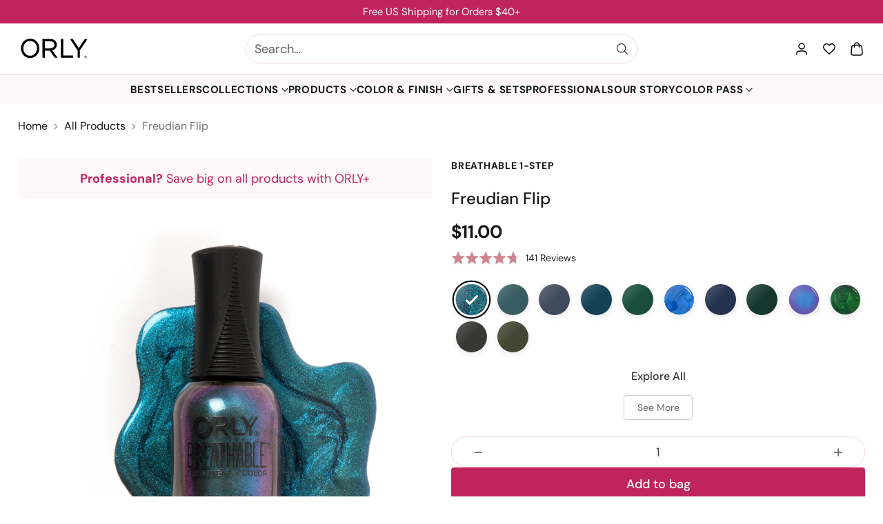

--- FILE ---
content_type: text/html; charset=utf-8
request_url: https://orlybeauty.com/collections/all/products/freudian-flip
body_size: 88036
content:
<!doctype html>

<!--
  ___                 ___           ___           ___
       /  /\                     /__/\         /  /\         /  /\
      /  /:/_                    \  \:\       /  /:/        /  /::\
     /  /:/ /\  ___     ___       \  \:\     /  /:/        /  /:/\:\
    /  /:/ /:/ /__/\   /  /\  ___  \  \:\   /  /:/  ___   /  /:/  \:\
   /__/:/ /:/  \  \:\ /  /:/ /__/\  \__\:\ /__/:/  /  /\ /__/:/ \__\:\
   \  \:\/:/    \  \:\  /:/  \  \:\ /  /:/ \  \:\ /  /:/ \  \:\ /  /:/
    \  \::/      \  \:\/:/    \  \:\  /:/   \  \:\  /:/   \  \:\  /:/
     \  \:\       \  \::/      \  \:\/:/     \  \:\/:/     \  \:\/:/
      \  \:\       \__\/        \  \::/       \  \::/       \  \::/
       \__\/                     \__\/         \__\/         \__\/

  --------------------------------------------------------------------
  #  Cornerstone v1.3.4
  #  Documentation: https://help.fluorescent.co/v/cornerstone
  #  Purchase: https://themes.shopify.com/themes/cornerstone/
  #  A product by Fluorescent: https://fluorescent.co/
  --------------------------------------------------------------------
-->

<html class="no-js" lang="en" style="--announcement-height: 1px;">
  <head>
    <meta charset="UTF-8">
    <meta http-equiv="X-UA-Compatible" content="IE=edge,chrome=1">
    <meta name="viewport" content="width=device-width,initial-scale=1">

    




  <meta name="description" content="Breathable Treatment + Color // Mermaid Duo Chrome For Stronger, Healthier Looking Nails Breathable Formula Prevents Chipping and Peeling No Basecoat or Topcoat Needed Infused w/Argan Oil, Pro Vitamin B5 + Vitamin C">


    

    <script>
  window.consentmo_gcm_initial_state = "7";
  window.consentmo_gcm_state = "1";
  window.consentmo_gcm_security_storage = "strict";
  window.consentmo_gcm_ad_storage = "marketing";
  window.consentmo_gcm_analytics_storage = "analytics";
  window.consentmo_gcm_functionality_storage = "functionality";
  window.consentmo_gcm_personalization_storage = "functionality";
  window.consentmo_gcm_ads_data_redaction = "true";
  window.consentmo_gcm_url_passthrough = "false";
  window.consentmo_gcm_data_layer_name = "dataLayer";
  
  // Google Consent Mode V2 integration script from Consentmo GDPR
  window.isenseRules = {};
  window.isenseRules.gcm = {
      gcmVersion: 2,
      integrationVersion: 3,
      customChanges: false,
      consentUpdated: false,
      initialState: 7,
      isCustomizationEnabled: false,
      adsDataRedaction: true,
      urlPassthrough: false,
      dataLayer: 'dataLayer',
      categories: { ad_personalization: "marketing", ad_storage: "marketing", ad_user_data: "marketing", analytics_storage: "analytics", functionality_storage: "functionality", personalization_storage: "functionality", security_storage: "strict"},
      storage: { ad_personalization: "false", ad_storage: "false", ad_user_data: "false", analytics_storage: "false", functionality_storage: "false", personalization_storage: "false", security_storage: "false", wait_for_update: 2000 }
  };
  if(window.consentmo_gcm_state !== null && window.consentmo_gcm_state !== "" && window.consentmo_gcm_state !== "0") {
    window.isenseRules.gcm.isCustomizationEnabled = true;
    window.isenseRules.gcm.initialState = window.consentmo_gcm_initial_state === null || window.consentmo_gcm_initial_state.trim() === "" ? window.isenseRules.gcm.initialState : window.consentmo_gcm_initial_state;
    window.isenseRules.gcm.categories.ad_storage = window.consentmo_gcm_ad_storage === null || window.consentmo_gcm_ad_storage.trim() === "" ? window.isenseRules.gcm.categories.ad_storage : window.consentmo_gcm_ad_storage;
    window.isenseRules.gcm.categories.ad_user_data = window.consentmo_gcm_ad_storage === null || window.consentmo_gcm_ad_storage.trim() === "" ? window.isenseRules.gcm.categories.ad_user_data : window.consentmo_gcm_ad_storage;
    window.isenseRules.gcm.categories.ad_personalization = window.consentmo_gcm_ad_storage === null || window.consentmo_gcm_ad_storage.trim() === "" ? window.isenseRules.gcm.categories.ad_personalization : window.consentmo_gcm_ad_storage;
    window.isenseRules.gcm.categories.analytics_storage = window.consentmo_gcm_analytics_storage === null || window.consentmo_gcm_analytics_storage.trim() === "" ? window.isenseRules.gcm.categories.analytics_storage : window.consentmo_gcm_analytics_storage;
    window.isenseRules.gcm.categories.functionality_storage = window.consentmo_gcm_functionality_storage === null || window.consentmo_gcm_functionality_storage.trim() === "" ? window.isenseRules.gcm.categories.functionality_storage : window.consentmo_gcm_functionality_storage;
    window.isenseRules.gcm.categories.personalization_storage = window.consentmo_gcm_personalization_storage === null || window.consentmo_gcm_personalization_storage.trim() === "" ? window.isenseRules.gcm.categories.personalization_storage : window.consentmo_gcm_personalization_storage;
    window.isenseRules.gcm.categories.security_storage = window.consentmo_gcm_security_storage === null || window.consentmo_gcm_security_storage.trim() === "" ? window.isenseRules.gcm.categories.security_storage : window.consentmo_gcm_security_storage;
    window.isenseRules.gcm.urlPassthrough = window.consentmo_gcm_url_passthrough === null || window.consentmo_gcm_url_passthrough.trim() === "" ? window.isenseRules.gcm.urlPassthrough : window.consentmo_gcm_url_passthrough;
    window.isenseRules.gcm.adsDataRedaction = window.consentmo_gcm_ads_data_redaction === null || window.consentmo_gcm_ads_data_redaction.trim() === "" ? window.isenseRules.gcm.adsDataRedaction : window.consentmo_gcm_ads_data_redaction;
    window.isenseRules.gcm.dataLayer = window.consentmo_gcm_data_layer_name === null || window.consentmo_gcm_data_layer_name.trim() === "" ? window.isenseRules.gcm.dataLayer : window.consentmo_gcm_data_layer_name;
  }
  window.isenseRules.initializeGcm = function (rules) {
    if(window.isenseRules.gcm.isCustomizationEnabled) {
      rules.initialState = window.isenseRules.gcm.initialState;
      rules.urlPassthrough = window.isenseRules.gcm.urlPassthrough === true || window.isenseRules.gcm.urlPassthrough === 'true';
      rules.adsDataRedaction = window.isenseRules.gcm.adsDataRedaction === true || window.isenseRules.gcm.adsDataRedaction === 'true';
    }
    
    let initialState = parseInt(rules.initialState);
    let marketingBlocked = initialState === 0 || initialState === 2 || initialState === 5 || initialState === 7;
    let analyticsBlocked = initialState === 0 || initialState === 3 || initialState === 6 || initialState === 7;
    let functionalityBlocked = initialState === 4 || initialState === 5 || initialState === 6 || initialState === 7;

    let gdprCache = localStorage.getItem('gdprCache') ? JSON.parse(localStorage.getItem('gdprCache')) : null;
    if (gdprCache && typeof gdprCache.updatedPreferences !== "undefined") {
      let updatedPreferences = gdprCache.updatedPreferences;
      marketingBlocked = parseInt(updatedPreferences.indexOf('marketing')) > -1;
      analyticsBlocked = parseInt(updatedPreferences.indexOf('analytics')) > -1;
      functionalityBlocked = parseInt(updatedPreferences.indexOf('functionality')) > -1;
    }

    Object.entries(rules.categories).forEach(category => {
      if(rules.storage.hasOwnProperty(category[0])) {
        switch(category[1]) {
          case 'strict':
            rules.storage[category[0]] = "granted";
            break;
          case 'marketing':
            rules.storage[category[0]] = marketingBlocked ? "denied" : "granted";
            break;
          case 'analytics':
            rules.storage[category[0]] = analyticsBlocked ? "denied" : "granted";
            break;
          case 'functionality':
            rules.storage[category[0]] = functionalityBlocked ? "denied" : "granted";
            break;
        }
      }
    });
    rules.consentUpdated = true;
    isenseRules.gcm = rules;
  }

  // Google Consent Mode - initialization start
  window.isenseRules.initializeGcm({
    ...window.isenseRules.gcm,
    adsDataRedaction: true,
    urlPassthrough: false,
    initialState: 7
  });

  /*
  * initialState acceptable values:
  * 0 - Set both ad_storage and analytics_storage to denied
  * 1 - Set all categories to granted
  * 2 - Set only ad_storage to denied
  * 3 - Set only analytics_storage to denied
  * 4 - Set only functionality_storage to denied
  * 5 - Set both ad_storage and functionality_storage to denied
  * 6 - Set both analytics_storage and functionality_storage to denied
  * 7 - Set all categories to denied
  */

  window[window.isenseRules.gcm.dataLayer] = window[window.isenseRules.gcm.dataLayer] || [];
  function gtag() { window[window.isenseRules.gcm.dataLayer].push(arguments); }
  gtag("consent", "default", isenseRules.gcm.storage);
  isenseRules.gcm.adsDataRedaction && gtag("set", "ads_data_redaction", isenseRules.gcm.adsDataRedaction);
  isenseRules.gcm.urlPassthrough && gtag("set", "url_passthrough", isenseRules.gcm.urlPassthrough);
</script>
    <!-- Google Tag Manager -->
    <script>
      (function(w,d,s,l,i){w[l]=w[l]||[];w[l].push({'gtm.start':
      new Date().getTime(),event:'gtm.js'});var f=d.getElementsByTagName(s)[0],
      j=d.createElement(s),dl=l!='dataLayer'?'&l='+l:'';j.async=true;j.src=
      'https://www.googletagmanager.com/gtm.js?id='+i+dl;f.parentNode.insertBefore(j,f);
      })(window,document,'script','dataLayer','GTM-594NMWB3');
    </script>
    <!-- End Google Tag Manager -->
 
    <!-- PROGRESSIFY-ME:START -->
    <link rel="manifest" href="/a/progressify/orlybeauty/manifest.json">
    <!-- PROGRESSIFY-ME:END -->

    <link rel="canonical" href="https://orlybeauty.com/products/freudian-flip">
    <link rel="preconnect" href="https://cdn.shopify.com" crossorigin>
    <style>
  .__pf [data-pf-type] {
    font-family: "DM Sans", sans-serif !important;
  }
  
  .__pf .pf-heading, .__pf .pf-title, .__pf .pf-button, .__pf .pf-paragraph, .__pf .pf-text {
    font-family: "DM Sans", sans-serif !important;
  }
  
  .__pf [data-pf-type] * {
    font-family: inherit;
  }
</style><link rel="shortcut icon" href="//orlybeauty.com/cdn/shop/files/orly-favicon.png?crop=center&height=32&v=1746407341&width=32" type="image/png"><title>Freudian Flip Nail Polish - ORLY</title>

    





  
  
  
  
  




<meta property="og:url" content="https://orlybeauty.com/products/freudian-flip">
<meta property="og:site_name" content="ORLY">
<meta property="og:type" content="product">
<meta property="og:title" content="Freudian Flip">
<meta property="og:description" content="Breathable Treatment + Color // Mermaid Duo Chrome For Stronger, Healthier Looking Nails Breathable Formula Prevents Chipping and Peeling No Basecoat or Topcoat Needed Infused w/Argan Oil, Pro Vitamin B5 + Vitamin C">
<meta property="og:image" content="http://orlybeauty.com/cdn/shop/files/freudian-flip-499427.jpg?v=1762439921&width=1024">
<meta property="og:image:secure_url" content="https://orlybeauty.com/cdn/shop/files/freudian-flip-499427.jpg?v=1762439921&width=1024">
<meta property="og:price:amount" content="11.00">
<meta property="og:price:currency" content="USD">

<meta name="twitter:title" content="Freudian Flip">
<meta name="twitter:description" content="Breathable Treatment + Color // Mermaid Duo Chrome For Stronger, Healthier Looking Nails Breathable Formula Prevents Chipping and Peeling No Basecoat or Topcoat Needed Infused w/Argan Oil, Pro Vitamin B5 + Vitamin C">
<meta name="twitter:card" content="summary_large_image">
<meta name="twitter:image" content="https://orlybeauty.com/cdn/shop/files/freudian-flip-499427.jpg?v=1762439921&width=1024">
<meta name="twitter:image:width" content="480">
<meta name="twitter:image:height" content="480">


    <script>
  console.log('Cornerstone v1.3.4 by Fluorescent');

  document.documentElement.className = document.documentElement.className.replace('no-js', '');

  if (window.matchMedia(`(prefers-reduced-motion: reduce)`) === true || window.matchMedia(`(prefers-reduced-motion: reduce)`).matches === true) {
    document.documentElement.classList.add('prefers-reduced-motion');
  } else {
    document.documentElement.classList.add('do-anim');
  }

  window.theme = {
    version: 'v1.3.4',
    themeName: 'Cornerstone',
    moneyFormat: "${{amount}}",
    coreData: {
      n: "Cornerstone",
      v: "v1.3.4",
    },
    strings: {
      name: "ORLY",
      accessibility: {
        play_video: "Play",
        pause_video: "Pause",
        range_lower: "Lower",
        range_upper: "Upper",
        carousel_select:  "Move carousel to slide {{ number }}"
      },
      product: {
        no_shipping_rates: "Shipping rate unavailable",
        country_placeholder: "Country\/Region",
        review: "Write a review"
      },
      products: {
        product: {
          unavailable: "Unavailable",
          unitPrice: "Unit price",
          unitPriceSeparator: "per",
          sku: "SKU"
        }
      },
      cart: {
        editCartNote: "Edit order notes",
        addCartNote: "Add order notes",
        quantityError: "You have the maximum number of this product in your cart"
      },
      pagination: {
        viewing: "You\u0026#39;re viewing {{ of }} of {{ total }}",
        products: "products",
        results: "results"
      }
    },
    routes: {
      root: "/",
      cart: {
        base: "/cart",
        add: "/cart/add",
        change: "/cart/change",
        update: "/cart/update",
        clear: "/cart/clear",
        // Manual routes until Shopify adds support
        shipping: "/cart/shipping_rates"
      },
      // Manual routes until Shopify adds support
      products: "/products",
      productRecommendations: "/recommendations/products",
      predictive_search_url: '/search/suggest',
      search_url: '/search'
    },
    icons: {
      chevron: "\u003cspan class=\"icon icon-chevron \" style=\"\"\u003e\r\n  \u003csvg viewBox=\"0 0 24 24\" fill=\"none\" xmlns=\"http:\/\/www.w3.org\/2000\/svg\"\u003e\u003cpath d=\"M1.875 7.438 12 17.563 22.125 7.438\" stroke=\"currentColor\" stroke-width=\"2\"\/\u003e\u003c\/svg\u003e\r\n\u003c\/span\u003e\r\n\n",
      close: "\u003cspan class=\"icon icon-close \" style=\"\"\u003e\r\n  \u003csvg viewBox=\"0 0 24 24\" fill=\"none\" xmlns=\"http:\/\/www.w3.org\/2000\/svg\"\u003e\u003cpath d=\"M2.66 1.34 2 .68.68 2l.66.66 1.32-1.32zm18.68 21.32.66.66L23.32 22l-.66-.66-1.32 1.32zm1.32-20 .66-.66L22 .68l-.66.66 1.32 1.32zM1.34 21.34.68 22 2 23.32l.66-.66-1.32-1.32zm0-18.68 10 10 1.32-1.32-10-10-1.32 1.32zm11.32 10 10-10-1.32-1.32-10 10 1.32 1.32zm-1.32-1.32-10 10 1.32 1.32 10-10-1.32-1.32zm0 1.32 10 10 1.32-1.32-10-10-1.32 1.32z\" fill=\"currentColor\"\/\u003e\u003c\/svg\u003e\r\n\u003c\/span\u003e\r\n\n",
      zoom: "\u003cspan class=\"icon icon-zoom \" style=\"\"\u003e\r\n  \u003csvg viewBox=\"0 0 24 24\" fill=\"none\" xmlns=\"http:\/\/www.w3.org\/2000\/svg\"\u003e\u003cpath d=\"M10.3,19.71c5.21,0,9.44-4.23,9.44-9.44S15.51,.83,10.3,.83,.86,5.05,.86,10.27s4.23,9.44,9.44,9.44Z\" fill=\"none\" stroke=\"currentColor\" stroke-linecap=\"round\" stroke-miterlimit=\"10\" stroke-width=\"1.63\"\/\u003e\r\n        \u003cpath d=\"M5.05,10.27H15.54\" fill=\"none\" stroke=\"currentColor\" stroke-miterlimit=\"10\" stroke-width=\"1.63\"\/\u003e\r\n        \u003cpath class=\"cross-up\" d=\"M10.3,5.02V15.51\" fill=\"none\" stroke=\"currentColor\" stroke-miterlimit=\"10\" stroke-width=\"1.63\"\/\u003e\r\n        \u003cpath d=\"M16.92,16.9l6.49,6.49\" fill=\"none\" stroke=\"currentColor\" stroke-miterlimit=\"10\" stroke-width=\"1.63\"\/\u003e\u003c\/svg\u003e\r\n\u003c\/span\u003e\r\n\n  \u003cspan class=\"zoom-icon__text zoom-in fs-body-75\"\u003eZoom in\u003c\/span\u003e\n  \u003cspan class=\"zoom-icon__text zoom-out fs-body-75\"\u003eZoom out\u003c\/span\u003e"
    }
  }

  window.theme.searchableFields = "product_type,title,variants.title,vendor";

  
</script>

    <style>
  @font-face {
  font-family: "DM Sans";
  font-weight: 500;
  font-style: normal;
  font-display: swap;
  src: url("//orlybeauty.com/cdn/fonts/dm_sans/dmsans_n5.8a0f1984c77eb7186ceb87c4da2173ff65eb012e.woff2") format("woff2"),
       url("//orlybeauty.com/cdn/fonts/dm_sans/dmsans_n5.9ad2e755a89e15b3d6c53259daad5fc9609888e6.woff") format("woff");
}

  @font-face {
  font-family: "DM Sans";
  font-weight: 500;
  font-style: normal;
  font-display: swap;
  src: url("//orlybeauty.com/cdn/fonts/dm_sans/dmsans_n5.8a0f1984c77eb7186ceb87c4da2173ff65eb012e.woff2") format("woff2"),
       url("//orlybeauty.com/cdn/fonts/dm_sans/dmsans_n5.9ad2e755a89e15b3d6c53259daad5fc9609888e6.woff") format("woff");
}

  @font-face {
  font-family: "DM Sans";
  font-weight: 800;
  font-style: normal;
  font-display: swap;
  src: url("//orlybeauty.com/cdn/fonts/dm_sans/dmsans_n8.9f553196c0ff5b7974586d2d89b9e478d4bc5e82.woff2") format("woff2"),
       url("//orlybeauty.com/cdn/fonts/dm_sans/dmsans_n8.ad7c872105784d933f0af62ff70a7c467eb80a37.woff") format("woff");
}

  @font-face {
  font-family: "DM Sans";
  font-weight: 200;
  font-style: normal;
  font-display: swap;
  src: url("//orlybeauty.com/cdn/fonts/dm_sans/dmsans_n2.62da6f76f63c8a7e03653d4230d72820e9fc419f.woff2") format("woff2"),
       url("//orlybeauty.com/cdn/fonts/dm_sans/dmsans_n2.2a86a7afa1597cb5b1eb57ace2371d15788a817a.woff") format("woff");
}

  @font-face {
  font-family: "DM Sans";
  font-weight: 400;
  font-style: normal;
  font-display: swap;
  src: url("//orlybeauty.com/cdn/fonts/dm_sans/dmsans_n4.ec80bd4dd7e1a334c969c265873491ae56018d72.woff2") format("woff2"),
       url("//orlybeauty.com/cdn/fonts/dm_sans/dmsans_n4.87bdd914d8a61247b911147ae68e754d695c58a6.woff") format("woff");
}

  @font-face {
  font-family: "DM Sans";
  font-weight: 700;
  font-style: normal;
  font-display: swap;
  src: url("//orlybeauty.com/cdn/fonts/dm_sans/dmsans_n7.97e21d81502002291ea1de8aefb79170c6946ce5.woff2") format("woff2"),
       url("//orlybeauty.com/cdn/fonts/dm_sans/dmsans_n7.af5c214f5116410ca1d53a2090665620e78e2e1b.woff") format("woff");
}

  @font-face {
  font-family: "DM Sans";
  font-weight: 400;
  font-style: italic;
  font-display: swap;
  src: url("//orlybeauty.com/cdn/fonts/dm_sans/dmsans_i4.b8fe05e69ee95d5a53155c346957d8cbf5081c1a.woff2") format("woff2"),
       url("//orlybeauty.com/cdn/fonts/dm_sans/dmsans_i4.403fe28ee2ea63e142575c0aa47684d65f8c23a0.woff") format("woff");
}

  @font-face {
  font-family: "DM Sans";
  font-weight: 700;
  font-style: italic;
  font-display: swap;
  src: url("//orlybeauty.com/cdn/fonts/dm_sans/dmsans_i7.52b57f7d7342eb7255084623d98ab83fd96e7f9b.woff2") format("woff2"),
       url("//orlybeauty.com/cdn/fonts/dm_sans/dmsans_i7.d5e14ef18a1d4a8ce78a4187580b4eb1759c2eda.woff") format("woff");
}


  :root {
    
    

    
    --color-text: #161a15;

  --color-text-alpha-90: rgba(22, 26, 21, 0.9);
  --color-text-alpha-80: rgba(22, 26, 21, 0.8);
  --color-text-alpha-70: rgba(22, 26, 21, 0.7);
  --color-text-alpha-60: rgba(22, 26, 21, 0.6);
  --color-text-alpha-50: rgba(22, 26, 21, 0.5);
  --color-text-alpha-40: rgba(22, 26, 21, 0.4);
  --color-text-alpha-30: rgba(22, 26, 21, 0.3);
  --color-text-alpha-25: rgba(22, 26, 21, 0.25);
  --color-text-alpha-20: rgba(22, 26, 21, 0.2);
  --color-text-alpha-10: rgba(22, 26, 21, 0.1);
  --color-text-alpha-05: rgba(22, 26, 21, 0.05);
--color-text-link: #161a15;
    --color-text-error: #D02F2E; 
    --color-text-success: #478947; 
    --color-background-success: rgba(71, 137, 71, 0.1); 
    --color-white: #FFFFFF;
    --color-black: #000000;

    --color-background: #ffffff;
    --color-background-alpha-80: rgba(255, 255, 255, 0.8);
    
    --color-background-semi-transparent-80: rgba(255, 255, 255, 0.8);
    --color-background-semi-transparent-90: rgba(255, 255, 255, 0.9);

    --color-background-transparent: rgba(255, 255, 255, 0);
    --color-border: #f1d7cd;
    --color-border-meta: rgba(241, 215, 205, 0.6);
    --color-overlay: rgba(0, 0, 0, 0.8);

    --color-accent: #ffffff;
    --color-accent-contrasting: #161a15;

    --color-background-meta: #f7f7f7;
    --color-background-meta-alpha: rgba(247, 247, 247, 0.6);
    --color-background-darker-meta: #eaeaea;
    --color-background-darker-meta-alpha: rgba(234, 234, 234, 0.6);
    --color-background-placeholder: #eaeaea;
    --color-background-placeholder-lighter: #f2f2f2;
    --color-foreground-placeholder: rgba(22, 26, 21, 0.4);

    
    --color-button-primary-text: #FFFFFF;
    --color-button-primary-text-alpha-30: rgba(255, 255, 255, 0.3);
    --color-button-primary-background: #161a15;
    --color-button-primary-background-alpha: rgba(22, 26, 21, 0.6);
    --color-button-primary-background-darken-5: #0a0c0a;
    --color-button-primary-background-hover: #272e25;

    
    --color-button-secondary-text: #ffffff;
    --color-button-secondary-text-alpha-30: rgba(255, 255, 255, 0.3);
    --color-button-secondary-background: #bf245d;
    --color-button-secondary-background-alpha: rgba(191, 36, 93, 0.6);
    --color-button-secondary-background-darken-5: #aa2053;
    --color-button-secondary-background-hover: #a11e4e;
    --color-border-button-secondary: #bf245d;

    
    --color-button-tertiary-text: var(--color-text);
    --color-button-tertiary-text-alpha-30: rgba(22, 26, 21, 0.3);
    --color-button-tertiary-text-disabled: var(--color-text-alpha-50);
    --color-button-tertiary-background: var(--color-background);
    --color-button-tertiary-background-darken-5: #f2f2f2;
    --color-border-button-tertiary: var(--color-text-alpha-40);
    --color-border-button-tertiary-hover: var(--color-text-alpha-80);
    --color-border-button-tertiary-disabled: var(--color-text-alpha-20);

    
    --color-background-button-fab: #bf245d;
    --color-foreground-button-fab: #ffffff;
    --color-foreground-button-fab-alpha-05: rgba(255, 255, 255, 0.05);

    
    --divider-height: 1px;
    --divider-margin-top: 20px;
    --divider-margin-bottom: 20px;

    
    --color-border-input: rgba(68, 68, 68, 0.4);
    --color-text-input: #444444;
    --color-text-input-alpha-3: rgba(68, 68, 68, 0.03);
    --color-text-input-alpha-5: rgba(68, 68, 68, 0.05);
    --color-text-input-alpha-10: rgba(68, 68, 68, 0.1);
    --color-background-input: #ffffff;

    
      --color-border-input-popups-drawers: rgba(68, 68, 68, 0.4);
      --color-text-input-popups-drawers: #444444;
      --color-text-input-popups-drawers-alpha-5: rgba(68, 68, 68, 0.05);
      --color-text-input-popups-drawers-alpha-10: rgba(68, 68, 68, 0.1);
      --color-background-input-popups-drawers: #ffffff;
    

    
    --payment-terms-background-color: #f7f7f7;


    
    --color-background-sale-badge: #f20544;
    --color-text-sale-badge: #ffffff;
    --color-border-sale-badge: #f20544;
    --color-background-sold-badge: #737373;
    --color-text-sold-badge: #ffffff;
    --color-border-sold-badge: #737373;
    --color-background-new-badge: #ef538f;
    --color-text-new-badge: #f1f1f1;
    --color-border-new-badge: #ef538f;

    
    --color-text-header: #161a15;
    --color-text-header-half-transparent: rgba(22, 26, 21, 0.5);
    --color-background-header: #ffffff;
    --color-background-header-transparent: rgba(255, 255, 255, 0);
    --color-shadow-header: rgba(0, 0, 0, 0.15);
    --color-background-cart-dot: #ef538f;
    --color-text-cart-dot: #ffffff;
    --color-background-search-field: #ffffff;
    --color-border-search-field: #f1d7cd;
    --color-text-search-field: #161a15;


    
    --color-text-main-menu: #161a15;
    --color-background-main-menu: #ffffff;


    
    --color-background-footer: #ffffff;
    --color-text-footer: #161a15;
    --color-text-footer-subdued: rgba(22, 26, 21, 0.7);


    
    --color-products-sale-price: #000000;
    --color-products-sale-price-alpha-05: rgba(0, 0, 0, 0.05);
    --color-products-rating-star: #161a15;

    
    --color-products-stock-good: #448421;
    --color-products-stock-medium: #bf5c30;
    --color-products-stock-bad: #737373;

    
    --color-free-shipping-bar-below-full: #737373;
    --color-free-shipping-bar-full: #161a15;

    
    --color-text-popups-drawers: #333333;
    --color-text-popups-drawers-alpha-03: rgba(51, 51, 51, 0.03);
    --color-text-popups-drawers-alpha-05: rgba(51, 51, 51, 0.05);
    --color-text-popups-drawers-alpha-10: rgba(51, 51, 51, 0.1);
    --color-text-popups-drawers-alpha-20: rgba(51, 51, 51, 0.2);
    --color-text-popups-drawers-alpha-30: rgba(51, 51, 51, 0.3);
    --color-text-popups-drawers-alpha-60: rgba(51, 51, 51, 0.6);
    --color-text-popups-drawers-alpha-80: rgba(51, 51, 51, 0.8);
    --color-text-popups-drawers-no-transparency-alpha-10: #ebebeb;
    --color-sale-price-popups-drawers: #ef538f;
    --color-sale-price-popups-drawers-alpha-05: rgba(239, 83, 143, 0.05);
    --color-links-popups-drawers: #ef538f;
    --color-background-popups-drawers: #ffffff;
    --color-background-popups-drawers-alpha-0: rgba(255, 255, 255, 0);
    --color-background-popups-drawers-alt: #fef7fa;
    --color-border-popups-drawers: rgba(51, 51, 51, 0.15);
    --color-border-popups-drawers-alt: #f8cade;

    

    

    
    --font-logo: "DM Sans", sans-serif;
    --font-logo-weight: 500;
    --font-logo-style: normal;
    
    --logo-letter-spacing: 0.015em;

    --logo-font-size: 
clamp(1.5rem, 1.25rem + 0.8333vw, 1.875rem)
;

    
    --line-height-heading: 1.15;
    --line-height-subheading: 1.30;
    --font-heading: "DM Sans", sans-serif;
    --font-heading-weight: 500;
    --font-heading-bold-weight: 800;
    --font-heading-style: normal;
    --font-heading-base-size: 55px;
    

    

    --font-size-heading-display-1: 
clamp(3.6094rem, 2.5781rem + 3.4376vw, 5.1563rem)
;
    --font-size-heading-display-2: 
clamp(3.2075rem, 2.291rem + 3.0549vw, 4.5822rem)
;
    --font-size-heading-display-3: 
clamp(2.8071rem, 2.005rem + 2.6736vw, 4.0102rem)
;
    --font-size-heading-1-base: 
clamp(2.4063rem, 1.7188rem + 2.2916vw, 3.4375rem)
;
    --font-size-heading-2-base: 
clamp(2.1055rem, 1.504rem + 2.0051vw, 3.0078rem)
;
    --font-size-heading-3-base: 
clamp(1.8648rem, 1.3319rem + 1.7762vw, 2.6641rem)
;
    --font-size-heading-4-base: 
clamp(1.5641rem, 1.1172rem + 1.4896vw, 2.2344rem)
;
    --font-size-heading-5-base: 
clamp(1.3234rem, 0.9453rem + 1.2604vw, 1.8906rem)
;
    --font-size-heading-6-base: 
clamp(1.2031rem, 0.8593rem + 1.146vw, 1.7188rem)
;

    
    --line-height-body: 1.5;
    --font-body: "DM Sans", sans-serif;
    --font-body-weight: 400;
    --font-body-style: normal;
    --font-body-italic: italic;
    --font-body-bold-weight: 700;
    --font-body-base-size: 18px;

    

    --font-size-body-400: 
clamp(1.6868rem, 1.5618rem + 0.4167vw, 1.8743rem)
;
    --font-size-body-350: 
clamp(1.5744rem, 1.4577rem + 0.3889vw, 1.7494rem)
;
    --font-size-body-300: 
clamp(1.4621rem, 1.3538rem + 0.3609vw, 1.6245rem)
;
    --font-size-body-250: 
clamp(1.3497rem, 1.2498rem + 0.3331vw, 1.4996rem)
;
    --font-size-body-200: 
clamp(1.2373rem, 1.1456rem + 0.3056vw, 1.3748rem)
;
    --font-size-body-150: 
clamp(1.1249rem, 1.0416rem + 0.2778vw, 1.2499rem)
;
    --font-size-body-100: 
clamp(1.0125rem, 0.9375rem + 0.25vw, 1.125rem)
;
    --font-size-body-75: 
clamp(0.8991rem, 0.8325rem + 0.222vw, 0.999rem)
;
    --font-size-body-60: 
clamp(0.925rem, 0.925rem + 0.0vw, 0.925rem)
;
    --font-size-body-50: 
clamp(0.8741rem, 0.8741rem + 0.0vw, 0.8741rem)
;
    --font-size-body-25: 
clamp(0.8123rem, 0.8123rem + 0.0vw, 0.8123rem)
;
    --font-size-body-20: 
clamp(0.7493rem, 0.7493rem + 0.0vw, 0.7493rem)
;

    

    --font-size-navigation-base: 15px;

    
    
      --font-navigation: var(--font-body);

      --font-weight-navigation: var(--font-body-bold-weight);
    

    
      --font-navigation-base-text-transform: uppercase;
      --font-navigation-base-letter-spacing: 0.04em;
    

    

    --line-height-button: 1.4;

    
    
      --font-size-button: var(--font-size-body-100);
      --font-size-button-small: var(--font-size-body-75);
      --font-size-button-x-small: var(--font-size-body-75);
    

    
    --font-weight-text-button: var(--font-body-weight);

    
      --font-button: var(--font-heading);

      
      
        --font-weight-button: 500;;
      
    

    
    

    

    
    
      --font-product-listing-title: var(--font-heading);
    

    
    
      --font-size-product-listing-title: 
clamp(0.8438rem, 0.7813rem + 0.2082vw, 0.9375rem)
;
    

    

    
    
      --font-product-badge: var(--font-body);

      
      
        --font-weight-badge: var(--font-body-bold-weight);
      
    

    
    
      --font-product-badge-text-transform: none;
      --font-size-product-badge: var(--font-size-body-50);
    

    
    
      --font-product-price: var(--font-body);

      
      
        --font-weight-product-price: var(--font-body-bold-weight);
      
    
  }

  
  @supports not (font-size: clamp(10px, 3.3vw, 20px)) {
    :root {
      --logo-font-size: 
1.6875rem
;

      --font-size-heading-display-1: 
4.3828rem
;
      --font-size-heading-display-2: 
3.8949rem
;
      --font-size-heading-display-3: 
3.4087rem
;
      --font-size-heading-1-base: 
2.9219rem
;
      --font-size-heading-2-base: 
2.5566rem
;
      --font-size-heading-3-base: 
2.2645rem
;
      --font-size-heading-4-base: 
1.8992rem
;
      --font-size-heading-5-base: 
1.607rem
;
      --font-size-heading-6-base: 
1.4609rem
;

      --font-size-body-400: 
1.7805rem
;
      --font-size-body-350: 
1.6619rem
;
      --font-size-body-300: 
1.5433rem
;
      --font-size-body-250: 
1.4246rem
;
      --font-size-body-200: 
1.306rem
;
      --font-size-body-150: 
1.1874rem
;
      --font-size-body-100: 
1.0688rem
;
      --font-size-body-75: 
0.9491rem
;
      --font-size-body-60: 
0.925rem
;
      --font-size-body-50: 
0.8741rem
;
      --font-size-body-25: 
0.8123rem
;
      --font-size-body-20: 
0.7493rem
;

    

    
      --font-size-product-listing-title: 
0.8906rem
;
    
    }
  }

  
  .product-badge[data-handle="bestseller"] .product-badge__inner{color: #ffffff; background-color: #ff9fc9; border-color: #ff9fc9;}.product-badge[data-handle="bundle-save"] .product-badge__inner{color: #f1f1f1; background-color: #f20544; border-color: #f20544;}.product-badge[data-handle="best-seller"] .product-badge__inner{color: #f1f1f1; background-color: #161a15; border-color: #161a15;}.product-badge[data-handle="uv-led"] .product-badge__inner{color: #645c5c; background-color: #f2e8ed; border-color: #f2e8ed;}</style>

    <script>
  flu = window.flu || {};
  flu.chunks = {
    photoswipe: "//orlybeauty.com/cdn/shop/t/99/assets/photoswipe-chunk.js?v=17330699505520629161757981865",
    nouislider: "//orlybeauty.com/cdn/shop/t/99/assets/nouislider-chunk.js?v=131351027671466727271757981865",
    polyfillInert: "//orlybeauty.com/cdn/shop/t/99/assets/polyfill-inert-chunk.js?v=9775187524458939151757981865",
    polyfillResizeObserver: "//orlybeauty.com/cdn/shop/t/99/assets/polyfill-resize-observer-chunk.js?v=49253094118087005231757981865",
  };
</script>





  <script type="module" src="//orlybeauty.com/cdn/shop/t/99/assets/theme.min.js?v=122968807141506600011757981865"></script>










<meta name="viewport" content="width=device-width,initial-scale=1">
<script defer>
  var defineVH = function () {
    document.documentElement.style.setProperty('--vh', window.innerHeight * 0.01 + 'px');
  };
  window.addEventListener('resize', defineVH);
  window.addEventListener('orientationchange', defineVH);
  defineVH();
</script>

<link href="//orlybeauty.com/cdn/shop/t/99/assets/theme.css?v=159922881192607274151758318854" rel="stylesheet" type="text/css" media="all" />



<script>window.performance && window.performance.mark && window.performance.mark('shopify.content_for_header.start');</script><meta name="google-site-verification" content="yB-oJtHOcFOT5k0oqxYx_q03MvycfGTTO7TYFqNmLrk">
<meta name="google-site-verification" content="TAHSxrsyxOltX5x3NsuSLOL4uVb5jndVJFX9Lp5jhlo">
<meta id="shopify-digital-wallet" name="shopify-digital-wallet" content="/1501855843/digital_wallets/dialog">
<meta name="shopify-checkout-api-token" content="b812a107e9cdd17797df49c969bcf784">
<meta id="in-context-paypal-metadata" data-shop-id="1501855843" data-venmo-supported="true" data-environment="production" data-locale="en_US" data-paypal-v4="true" data-currency="USD">
<link rel="alternate" hreflang="x-default" href="https://orlybeauty.com/products/freudian-flip">
<link rel="alternate" hreflang="en-AU" href="https://orlybeauty.com/en-au/products/freudian-flip">
<link rel="alternate" hreflang="en-US" href="https://orlybeauty.com/products/freudian-flip">
<link rel="alternate" type="application/json+oembed" href="https://orlybeauty.com/products/freudian-flip.oembed">
<script async="async" src="/checkouts/internal/preloads.js?locale=en-US"></script>
<link rel="preconnect" href="https://shop.app" crossorigin="anonymous">
<script async="async" src="https://shop.app/checkouts/internal/preloads.js?locale=en-US&shop_id=1501855843" crossorigin="anonymous"></script>
<script id="apple-pay-shop-capabilities" type="application/json">{"shopId":1501855843,"countryCode":"US","currencyCode":"USD","merchantCapabilities":["supports3DS"],"merchantId":"gid:\/\/shopify\/Shop\/1501855843","merchantName":"ORLY","requiredBillingContactFields":["postalAddress","email"],"requiredShippingContactFields":["postalAddress","email"],"shippingType":"shipping","supportedNetworks":["visa","masterCard","amex","discover","elo","jcb"],"total":{"type":"pending","label":"ORLY","amount":"1.00"},"shopifyPaymentsEnabled":true,"supportsSubscriptions":true}</script>
<script id="shopify-features" type="application/json">{"accessToken":"b812a107e9cdd17797df49c969bcf784","betas":["rich-media-storefront-analytics"],"domain":"orlybeauty.com","predictiveSearch":true,"shopId":1501855843,"locale":"en"}</script>
<script>var Shopify = Shopify || {};
Shopify.shop = "orlybeauty.myshopify.com";
Shopify.locale = "en";
Shopify.currency = {"active":"USD","rate":"1.0"};
Shopify.country = "US";
Shopify.theme = {"name":"ADA Compliance – Do Not Delete ( 16 Sep 2025 )","id":137282420835,"schema_name":"Cornerstone","schema_version":"1.3.4","theme_store_id":2348,"role":"main"};
Shopify.theme.handle = "null";
Shopify.theme.style = {"id":null,"handle":null};
Shopify.cdnHost = "orlybeauty.com/cdn";
Shopify.routes = Shopify.routes || {};
Shopify.routes.root = "/";</script>
<script type="module">!function(o){(o.Shopify=o.Shopify||{}).modules=!0}(window);</script>
<script>!function(o){function n(){var o=[];function n(){o.push(Array.prototype.slice.apply(arguments))}return n.q=o,n}var t=o.Shopify=o.Shopify||{};t.loadFeatures=n(),t.autoloadFeatures=n()}(window);</script>
<script>
  window.ShopifyPay = window.ShopifyPay || {};
  window.ShopifyPay.apiHost = "shop.app\/pay";
  window.ShopifyPay.redirectState = null;
</script>
<script id="shop-js-analytics" type="application/json">{"pageType":"product"}</script>
<script defer="defer" async type="module" src="//orlybeauty.com/cdn/shopifycloud/shop-js/modules/v2/client.init-shop-cart-sync_BT-GjEfc.en.esm.js"></script>
<script defer="defer" async type="module" src="//orlybeauty.com/cdn/shopifycloud/shop-js/modules/v2/chunk.common_D58fp_Oc.esm.js"></script>
<script defer="defer" async type="module" src="//orlybeauty.com/cdn/shopifycloud/shop-js/modules/v2/chunk.modal_xMitdFEc.esm.js"></script>
<script type="module">
  await import("//orlybeauty.com/cdn/shopifycloud/shop-js/modules/v2/client.init-shop-cart-sync_BT-GjEfc.en.esm.js");
await import("//orlybeauty.com/cdn/shopifycloud/shop-js/modules/v2/chunk.common_D58fp_Oc.esm.js");
await import("//orlybeauty.com/cdn/shopifycloud/shop-js/modules/v2/chunk.modal_xMitdFEc.esm.js");

  window.Shopify.SignInWithShop?.initShopCartSync?.({"fedCMEnabled":true,"windoidEnabled":true});

</script>
<script>
  window.Shopify = window.Shopify || {};
  if (!window.Shopify.featureAssets) window.Shopify.featureAssets = {};
  window.Shopify.featureAssets['shop-js'] = {"shop-cart-sync":["modules/v2/client.shop-cart-sync_DZOKe7Ll.en.esm.js","modules/v2/chunk.common_D58fp_Oc.esm.js","modules/v2/chunk.modal_xMitdFEc.esm.js"],"init-fed-cm":["modules/v2/client.init-fed-cm_B6oLuCjv.en.esm.js","modules/v2/chunk.common_D58fp_Oc.esm.js","modules/v2/chunk.modal_xMitdFEc.esm.js"],"shop-cash-offers":["modules/v2/client.shop-cash-offers_D2sdYoxE.en.esm.js","modules/v2/chunk.common_D58fp_Oc.esm.js","modules/v2/chunk.modal_xMitdFEc.esm.js"],"shop-login-button":["modules/v2/client.shop-login-button_QeVjl5Y3.en.esm.js","modules/v2/chunk.common_D58fp_Oc.esm.js","modules/v2/chunk.modal_xMitdFEc.esm.js"],"pay-button":["modules/v2/client.pay-button_DXTOsIq6.en.esm.js","modules/v2/chunk.common_D58fp_Oc.esm.js","modules/v2/chunk.modal_xMitdFEc.esm.js"],"shop-button":["modules/v2/client.shop-button_DQZHx9pm.en.esm.js","modules/v2/chunk.common_D58fp_Oc.esm.js","modules/v2/chunk.modal_xMitdFEc.esm.js"],"avatar":["modules/v2/client.avatar_BTnouDA3.en.esm.js"],"init-windoid":["modules/v2/client.init-windoid_CR1B-cfM.en.esm.js","modules/v2/chunk.common_D58fp_Oc.esm.js","modules/v2/chunk.modal_xMitdFEc.esm.js"],"init-shop-for-new-customer-accounts":["modules/v2/client.init-shop-for-new-customer-accounts_C_vY_xzh.en.esm.js","modules/v2/client.shop-login-button_QeVjl5Y3.en.esm.js","modules/v2/chunk.common_D58fp_Oc.esm.js","modules/v2/chunk.modal_xMitdFEc.esm.js"],"init-shop-email-lookup-coordinator":["modules/v2/client.init-shop-email-lookup-coordinator_BI7n9ZSv.en.esm.js","modules/v2/chunk.common_D58fp_Oc.esm.js","modules/v2/chunk.modal_xMitdFEc.esm.js"],"init-shop-cart-sync":["modules/v2/client.init-shop-cart-sync_BT-GjEfc.en.esm.js","modules/v2/chunk.common_D58fp_Oc.esm.js","modules/v2/chunk.modal_xMitdFEc.esm.js"],"shop-toast-manager":["modules/v2/client.shop-toast-manager_DiYdP3xc.en.esm.js","modules/v2/chunk.common_D58fp_Oc.esm.js","modules/v2/chunk.modal_xMitdFEc.esm.js"],"init-customer-accounts":["modules/v2/client.init-customer-accounts_D9ZNqS-Q.en.esm.js","modules/v2/client.shop-login-button_QeVjl5Y3.en.esm.js","modules/v2/chunk.common_D58fp_Oc.esm.js","modules/v2/chunk.modal_xMitdFEc.esm.js"],"init-customer-accounts-sign-up":["modules/v2/client.init-customer-accounts-sign-up_iGw4briv.en.esm.js","modules/v2/client.shop-login-button_QeVjl5Y3.en.esm.js","modules/v2/chunk.common_D58fp_Oc.esm.js","modules/v2/chunk.modal_xMitdFEc.esm.js"],"shop-follow-button":["modules/v2/client.shop-follow-button_CqMgW2wH.en.esm.js","modules/v2/chunk.common_D58fp_Oc.esm.js","modules/v2/chunk.modal_xMitdFEc.esm.js"],"checkout-modal":["modules/v2/client.checkout-modal_xHeaAweL.en.esm.js","modules/v2/chunk.common_D58fp_Oc.esm.js","modules/v2/chunk.modal_xMitdFEc.esm.js"],"shop-login":["modules/v2/client.shop-login_D91U-Q7h.en.esm.js","modules/v2/chunk.common_D58fp_Oc.esm.js","modules/v2/chunk.modal_xMitdFEc.esm.js"],"lead-capture":["modules/v2/client.lead-capture_BJmE1dJe.en.esm.js","modules/v2/chunk.common_D58fp_Oc.esm.js","modules/v2/chunk.modal_xMitdFEc.esm.js"],"payment-terms":["modules/v2/client.payment-terms_Ci9AEqFq.en.esm.js","modules/v2/chunk.common_D58fp_Oc.esm.js","modules/v2/chunk.modal_xMitdFEc.esm.js"]};
</script>
<script>(function() {
  var isLoaded = false;
  function asyncLoad() {
    if (isLoaded) return;
    isLoaded = true;
    var urls = ["https:\/\/www.orderlogicapp.com\/embedded_js\/production_base.js?1589922382\u0026shop=orlybeauty.myshopify.com","\/\/www.powr.io\/powr.js?powr-token=orlybeauty.myshopify.com\u0026external-type=shopify\u0026shop=orlybeauty.myshopify.com","https:\/\/d3hw6dc1ow8pp2.cloudfront.net\/reviewsWidget.min.js?shop=orlybeauty.myshopify.com","https:\/\/d23dclunsivw3h.cloudfront.net\/redirect-app.js?shop=orlybeauty.myshopify.com","https:\/\/cdn.506.io\/eg\/script.js?shop=orlybeauty.myshopify.com","https:\/\/cdn.attn.tv\/orly\/dtag.js?shop=orlybeauty.myshopify.com","https:\/\/creditsyard.com\/js\/integrations\/script.js?shop=orlybeauty.myshopify.com"];
    for (var i = 0; i < urls.length; i++) {
      var s = document.createElement('script');
      s.type = 'text/javascript';
      s.async = true;
      s.src = urls[i];
      var x = document.getElementsByTagName('script')[0];
      x.parentNode.insertBefore(s, x);
    }
  };
  if(window.attachEvent) {
    window.attachEvent('onload', asyncLoad);
  } else {
    window.addEventListener('load', asyncLoad, false);
  }
})();</script>
<script id="__st">var __st={"a":1501855843,"offset":-28800,"reqid":"b5b08229-2a12-46e4-b740-50b982f1e40f-1769444378","pageurl":"orlybeauty.com\/collections\/all\/products\/freudian-flip","u":"b6975bb1b8f2","p":"product","rtyp":"product","rid":1499487961187};</script>
<script>window.ShopifyPaypalV4VisibilityTracking = true;</script>
<script id="captcha-bootstrap">!function(){'use strict';const t='contact',e='account',n='new_comment',o=[[t,t],['blogs',n],['comments',n],[t,'customer']],c=[[e,'customer_login'],[e,'guest_login'],[e,'recover_customer_password'],[e,'create_customer']],r=t=>t.map((([t,e])=>`form[action*='/${t}']:not([data-nocaptcha='true']) input[name='form_type'][value='${e}']`)).join(','),a=t=>()=>t?[...document.querySelectorAll(t)].map((t=>t.form)):[];function s(){const t=[...o],e=r(t);return a(e)}const i='password',u='form_key',d=['recaptcha-v3-token','g-recaptcha-response','h-captcha-response',i],f=()=>{try{return window.sessionStorage}catch{return}},m='__shopify_v',_=t=>t.elements[u];function p(t,e,n=!1){try{const o=window.sessionStorage,c=JSON.parse(o.getItem(e)),{data:r}=function(t){const{data:e,action:n}=t;return t[m]||n?{data:e,action:n}:{data:t,action:n}}(c);for(const[e,n]of Object.entries(r))t.elements[e]&&(t.elements[e].value=n);n&&o.removeItem(e)}catch(o){console.error('form repopulation failed',{error:o})}}const l='form_type',E='cptcha';function T(t){t.dataset[E]=!0}const w=window,h=w.document,L='Shopify',v='ce_forms',y='captcha';let A=!1;((t,e)=>{const n=(g='f06e6c50-85a8-45c8-87d0-21a2b65856fe',I='https://cdn.shopify.com/shopifycloud/storefront-forms-hcaptcha/ce_storefront_forms_captcha_hcaptcha.v1.5.2.iife.js',D={infoText:'Protected by hCaptcha',privacyText:'Privacy',termsText:'Terms'},(t,e,n)=>{const o=w[L][v],c=o.bindForm;if(c)return c(t,g,e,D).then(n);var r;o.q.push([[t,g,e,D],n]),r=I,A||(h.body.append(Object.assign(h.createElement('script'),{id:'captcha-provider',async:!0,src:r})),A=!0)});var g,I,D;w[L]=w[L]||{},w[L][v]=w[L][v]||{},w[L][v].q=[],w[L][y]=w[L][y]||{},w[L][y].protect=function(t,e){n(t,void 0,e),T(t)},Object.freeze(w[L][y]),function(t,e,n,w,h,L){const[v,y,A,g]=function(t,e,n){const i=e?o:[],u=t?c:[],d=[...i,...u],f=r(d),m=r(i),_=r(d.filter((([t,e])=>n.includes(e))));return[a(f),a(m),a(_),s()]}(w,h,L),I=t=>{const e=t.target;return e instanceof HTMLFormElement?e:e&&e.form},D=t=>v().includes(t);t.addEventListener('submit',(t=>{const e=I(t);if(!e)return;const n=D(e)&&!e.dataset.hcaptchaBound&&!e.dataset.recaptchaBound,o=_(e),c=g().includes(e)&&(!o||!o.value);(n||c)&&t.preventDefault(),c&&!n&&(function(t){try{if(!f())return;!function(t){const e=f();if(!e)return;const n=_(t);if(!n)return;const o=n.value;o&&e.removeItem(o)}(t);const e=Array.from(Array(32),(()=>Math.random().toString(36)[2])).join('');!function(t,e){_(t)||t.append(Object.assign(document.createElement('input'),{type:'hidden',name:u})),t.elements[u].value=e}(t,e),function(t,e){const n=f();if(!n)return;const o=[...t.querySelectorAll(`input[type='${i}']`)].map((({name:t})=>t)),c=[...d,...o],r={};for(const[a,s]of new FormData(t).entries())c.includes(a)||(r[a]=s);n.setItem(e,JSON.stringify({[m]:1,action:t.action,data:r}))}(t,e)}catch(e){console.error('failed to persist form',e)}}(e),e.submit())}));const S=(t,e)=>{t&&!t.dataset[E]&&(n(t,e.some((e=>e===t))),T(t))};for(const o of['focusin','change'])t.addEventListener(o,(t=>{const e=I(t);D(e)&&S(e,y())}));const B=e.get('form_key'),M=e.get(l),P=B&&M;t.addEventListener('DOMContentLoaded',(()=>{const t=y();if(P)for(const e of t)e.elements[l].value===M&&p(e,B);[...new Set([...A(),...v().filter((t=>'true'===t.dataset.shopifyCaptcha))])].forEach((e=>S(e,t)))}))}(h,new URLSearchParams(w.location.search),n,t,e,['guest_login'])})(!0,!0)}();</script>
<script integrity="sha256-4kQ18oKyAcykRKYeNunJcIwy7WH5gtpwJnB7kiuLZ1E=" data-source-attribution="shopify.loadfeatures" defer="defer" src="//orlybeauty.com/cdn/shopifycloud/storefront/assets/storefront/load_feature-a0a9edcb.js" crossorigin="anonymous"></script>
<script crossorigin="anonymous" defer="defer" src="//orlybeauty.com/cdn/shopifycloud/storefront/assets/shopify_pay/storefront-65b4c6d7.js?v=20250812"></script>
<script data-source-attribution="shopify.dynamic_checkout.dynamic.init">var Shopify=Shopify||{};Shopify.PaymentButton=Shopify.PaymentButton||{isStorefrontPortableWallets:!0,init:function(){window.Shopify.PaymentButton.init=function(){};var t=document.createElement("script");t.src="https://orlybeauty.com/cdn/shopifycloud/portable-wallets/latest/portable-wallets.en.js",t.type="module",document.head.appendChild(t)}};
</script>
<script data-source-attribution="shopify.dynamic_checkout.buyer_consent">
  function portableWalletsHideBuyerConsent(e){var t=document.getElementById("shopify-buyer-consent"),n=document.getElementById("shopify-subscription-policy-button");t&&n&&(t.classList.add("hidden"),t.setAttribute("aria-hidden","true"),n.removeEventListener("click",e))}function portableWalletsShowBuyerConsent(e){var t=document.getElementById("shopify-buyer-consent"),n=document.getElementById("shopify-subscription-policy-button");t&&n&&(t.classList.remove("hidden"),t.removeAttribute("aria-hidden"),n.addEventListener("click",e))}window.Shopify?.PaymentButton&&(window.Shopify.PaymentButton.hideBuyerConsent=portableWalletsHideBuyerConsent,window.Shopify.PaymentButton.showBuyerConsent=portableWalletsShowBuyerConsent);
</script>
<script data-source-attribution="shopify.dynamic_checkout.cart.bootstrap">document.addEventListener("DOMContentLoaded",(function(){function t(){return document.querySelector("shopify-accelerated-checkout-cart, shopify-accelerated-checkout")}if(t())Shopify.PaymentButton.init();else{new MutationObserver((function(e,n){t()&&(Shopify.PaymentButton.init(),n.disconnect())})).observe(document.body,{childList:!0,subtree:!0})}}));
</script>
<script id='scb4127' type='text/javascript' async='' src='https://orlybeauty.com/cdn/shopifycloud/privacy-banner/storefront-banner.js'></script><link id="shopify-accelerated-checkout-styles" rel="stylesheet" media="screen" href="https://orlybeauty.com/cdn/shopifycloud/portable-wallets/latest/accelerated-checkout-backwards-compat.css" crossorigin="anonymous">
<style id="shopify-accelerated-checkout-cart">
        #shopify-buyer-consent {
  margin-top: 1em;
  display: inline-block;
  width: 100%;
}

#shopify-buyer-consent.hidden {
  display: none;
}

#shopify-subscription-policy-button {
  background: none;
  border: none;
  padding: 0;
  text-decoration: underline;
  font-size: inherit;
  cursor: pointer;
}

#shopify-subscription-policy-button::before {
  box-shadow: none;
}

      </style>

<script>window.performance && window.performance.mark && window.performance.mark('shopify.content_for_header.end');</script>

    
    
  
<script>
	window.StoreCreditInit = {
		shop: 'orlybeauty.myshopify.com',
		cashback_widget_status: 0
	}
</script>




  




  <script src="//orlybeauty.com/cdn/shop/t/99/assets/accessibility.js?v=100229189873620236991760749137" defer="defer"></script>

<!-- BEGIN app block: shopify://apps/okendo/blocks/theme-settings/bb689e69-ea70-4661-8fb7-ad24a2e23c29 --><!-- BEGIN app snippet: header-metafields -->









    <link href="https://d3hw6dc1ow8pp2.cloudfront.net/styles/main.min.css" rel="stylesheet" type="text/css">
<style type="text/css">
.okeReviews .okeReviews-reviewsWidget-header-controls-writeReview {
        display: inline-block;
    }
    .okeReviews .okeReviews-reviewsWidget.is-okeReviews-empty {
        display: block;
    }
</style>
<script type="application/json" id="oke-reviews-settings">
{"analyticsSettings":{"provider":"ua"},"disableInitialReviewsFetchOnProducts":false,"filtersEnabled":false,"initialReviewDisplayCount":5,"locale":"en","localeAndVariant":{"code":"en"},"omitMicrodata":true,"reviewSortOrder":"rating","subscriberId":"755edd17-5342-49bb-95d8-1bee516afd77","widgetTemplateId":"default","starRatingColor":"#CE8591","recorderPlus":true,"recorderQandaPlus":true}
</script>

    <link rel="stylesheet" type="text/css" href="https://dov7r31oq5dkj.cloudfront.net/755edd17-5342-49bb-95d8-1bee516afd77/widget-style-customisations.css?v=2e38ea71-0273-493e-96d6-b4748ffc712a">













<!-- END app snippet -->

    <!-- BEGIN app snippet: okendo-reviews-json-ld -->
    <script type="application/ld+json">
        {
            "@context": "http://schema.org/",
            "@type": "Product",
            "name": "Freudian Flip",
            "image": "https://orlybeauty.com/cdn/shop/files/freudian-flip-499427_450x450.jpg?v=1762439921",
            "description": "Freudian Flip - Breathable Treatment + Color is a mesmerizing duo chrome shimmer with captivating blue undertones, offering luminous coverage in light-catching shades of purple and green.",
            "mpn": "1499487961187",
            "brand": {
                "@type": "Brand",
                "name": "ORLY"
            },
            "offers": {
                "@type": "Offer",
                "priceCurrency": "USD",
                "price": "11.0",
                "availability": "InStock",
                "seller": {
                    "@type": "Organization",
                    "name": "ORLY"
                }
            }
            
                ,"aggregateRating": {
                    "@type": "AggregateRating",
                    "ratingValue": "4.7",
                    "ratingCount": "141"
                }
            
        }
    </script>

<!-- END app snippet -->

<!-- BEGIN app snippet: widget-plus-initialisation-script -->




<!-- END app snippet -->


<!-- END app block --><!-- BEGIN app block: shopify://apps/pagefly-page-builder/blocks/app-embed/83e179f7-59a0-4589-8c66-c0dddf959200 -->

<!-- BEGIN app snippet: pagefly-cro-ab-testing-main -->







<script>
  ;(function () {
    const url = new URL(window.location)
    const viewParam = url.searchParams.get('view')
    if (viewParam && viewParam.includes('variant-pf-')) {
      url.searchParams.set('pf_v', viewParam)
      url.searchParams.delete('view')
      window.history.replaceState({}, '', url)
    }
  })()
</script>



<script type='module'>
  
  window.PAGEFLY_CRO = window.PAGEFLY_CRO || {}

  window.PAGEFLY_CRO['data_debug'] = {
    original_template_suffix: "pdp-breathable",
    allow_ab_test: false,
    ab_test_start_time: 0,
    ab_test_end_time: 0,
    today_date_time: 1769444379000,
  }
  window.PAGEFLY_CRO['GA4'] = { enabled: true}
</script>

<!-- END app snippet -->








  <script src='https://cdn.shopify.com/extensions/019bf883-1122-7445-9dca-5d60e681c2c8/pagefly-page-builder-216/assets/pagefly-helper.js' defer='defer'></script>

  <script src='https://cdn.shopify.com/extensions/019bf883-1122-7445-9dca-5d60e681c2c8/pagefly-page-builder-216/assets/pagefly-general-helper.js' defer='defer'></script>

  <script src='https://cdn.shopify.com/extensions/019bf883-1122-7445-9dca-5d60e681c2c8/pagefly-page-builder-216/assets/pagefly-snap-slider.js' defer='defer'></script>

  <script src='https://cdn.shopify.com/extensions/019bf883-1122-7445-9dca-5d60e681c2c8/pagefly-page-builder-216/assets/pagefly-slideshow-v3.js' defer='defer'></script>

  <script src='https://cdn.shopify.com/extensions/019bf883-1122-7445-9dca-5d60e681c2c8/pagefly-page-builder-216/assets/pagefly-slideshow-v4.js' defer='defer'></script>

  <script src='https://cdn.shopify.com/extensions/019bf883-1122-7445-9dca-5d60e681c2c8/pagefly-page-builder-216/assets/pagefly-glider.js' defer='defer'></script>

  <script src='https://cdn.shopify.com/extensions/019bf883-1122-7445-9dca-5d60e681c2c8/pagefly-page-builder-216/assets/pagefly-slideshow-v1-v2.js' defer='defer'></script>

  <script src='https://cdn.shopify.com/extensions/019bf883-1122-7445-9dca-5d60e681c2c8/pagefly-page-builder-216/assets/pagefly-product-media.js' defer='defer'></script>

  <script src='https://cdn.shopify.com/extensions/019bf883-1122-7445-9dca-5d60e681c2c8/pagefly-page-builder-216/assets/pagefly-product.js' defer='defer'></script>


<script id='pagefly-helper-data' type='application/json'>
  {
    "page_optimization": {
      "assets_prefetching": false
    },
    "elements_asset_mapper": {
      "Accordion": "https://cdn.shopify.com/extensions/019bf883-1122-7445-9dca-5d60e681c2c8/pagefly-page-builder-216/assets/pagefly-accordion.js",
      "Accordion3": "https://cdn.shopify.com/extensions/019bf883-1122-7445-9dca-5d60e681c2c8/pagefly-page-builder-216/assets/pagefly-accordion3.js",
      "CountDown": "https://cdn.shopify.com/extensions/019bf883-1122-7445-9dca-5d60e681c2c8/pagefly-page-builder-216/assets/pagefly-countdown.js",
      "GMap1": "https://cdn.shopify.com/extensions/019bf883-1122-7445-9dca-5d60e681c2c8/pagefly-page-builder-216/assets/pagefly-gmap.js",
      "GMap2": "https://cdn.shopify.com/extensions/019bf883-1122-7445-9dca-5d60e681c2c8/pagefly-page-builder-216/assets/pagefly-gmap.js",
      "GMapBasicV2": "https://cdn.shopify.com/extensions/019bf883-1122-7445-9dca-5d60e681c2c8/pagefly-page-builder-216/assets/pagefly-gmap.js",
      "GMapAdvancedV2": "https://cdn.shopify.com/extensions/019bf883-1122-7445-9dca-5d60e681c2c8/pagefly-page-builder-216/assets/pagefly-gmap.js",
      "HTML.Video": "https://cdn.shopify.com/extensions/019bf883-1122-7445-9dca-5d60e681c2c8/pagefly-page-builder-216/assets/pagefly-htmlvideo.js",
      "HTML.Video2": "https://cdn.shopify.com/extensions/019bf883-1122-7445-9dca-5d60e681c2c8/pagefly-page-builder-216/assets/pagefly-htmlvideo2.js",
      "HTML.Video3": "https://cdn.shopify.com/extensions/019bf883-1122-7445-9dca-5d60e681c2c8/pagefly-page-builder-216/assets/pagefly-htmlvideo2.js",
      "BackgroundVideo": "https://cdn.shopify.com/extensions/019bf883-1122-7445-9dca-5d60e681c2c8/pagefly-page-builder-216/assets/pagefly-htmlvideo2.js",
      "Instagram": "https://cdn.shopify.com/extensions/019bf883-1122-7445-9dca-5d60e681c2c8/pagefly-page-builder-216/assets/pagefly-instagram.js",
      "Instagram2": "https://cdn.shopify.com/extensions/019bf883-1122-7445-9dca-5d60e681c2c8/pagefly-page-builder-216/assets/pagefly-instagram.js",
      "Insta3": "https://cdn.shopify.com/extensions/019bf883-1122-7445-9dca-5d60e681c2c8/pagefly-page-builder-216/assets/pagefly-instagram3.js",
      "Tabs": "https://cdn.shopify.com/extensions/019bf883-1122-7445-9dca-5d60e681c2c8/pagefly-page-builder-216/assets/pagefly-tab.js",
      "Tabs3": "https://cdn.shopify.com/extensions/019bf883-1122-7445-9dca-5d60e681c2c8/pagefly-page-builder-216/assets/pagefly-tab3.js",
      "ProductBox": "https://cdn.shopify.com/extensions/019bf883-1122-7445-9dca-5d60e681c2c8/pagefly-page-builder-216/assets/pagefly-cart.js",
      "FBPageBox2": "https://cdn.shopify.com/extensions/019bf883-1122-7445-9dca-5d60e681c2c8/pagefly-page-builder-216/assets/pagefly-facebook.js",
      "FBLikeButton2": "https://cdn.shopify.com/extensions/019bf883-1122-7445-9dca-5d60e681c2c8/pagefly-page-builder-216/assets/pagefly-facebook.js",
      "TwitterFeed2": "https://cdn.shopify.com/extensions/019bf883-1122-7445-9dca-5d60e681c2c8/pagefly-page-builder-216/assets/pagefly-twitter.js",
      "Paragraph4": "https://cdn.shopify.com/extensions/019bf883-1122-7445-9dca-5d60e681c2c8/pagefly-page-builder-216/assets/pagefly-paragraph4.js",

      "AliReviews": "https://cdn.shopify.com/extensions/019bf883-1122-7445-9dca-5d60e681c2c8/pagefly-page-builder-216/assets/pagefly-3rd-elements.js",
      "BackInStock": "https://cdn.shopify.com/extensions/019bf883-1122-7445-9dca-5d60e681c2c8/pagefly-page-builder-216/assets/pagefly-3rd-elements.js",
      "GloboBackInStock": "https://cdn.shopify.com/extensions/019bf883-1122-7445-9dca-5d60e681c2c8/pagefly-page-builder-216/assets/pagefly-3rd-elements.js",
      "GrowaveWishlist": "https://cdn.shopify.com/extensions/019bf883-1122-7445-9dca-5d60e681c2c8/pagefly-page-builder-216/assets/pagefly-3rd-elements.js",
      "InfiniteOptionsShopPad": "https://cdn.shopify.com/extensions/019bf883-1122-7445-9dca-5d60e681c2c8/pagefly-page-builder-216/assets/pagefly-3rd-elements.js",
      "InkybayProductPersonalizer": "https://cdn.shopify.com/extensions/019bf883-1122-7445-9dca-5d60e681c2c8/pagefly-page-builder-216/assets/pagefly-3rd-elements.js",
      "LimeSpot": "https://cdn.shopify.com/extensions/019bf883-1122-7445-9dca-5d60e681c2c8/pagefly-page-builder-216/assets/pagefly-3rd-elements.js",
      "Loox": "https://cdn.shopify.com/extensions/019bf883-1122-7445-9dca-5d60e681c2c8/pagefly-page-builder-216/assets/pagefly-3rd-elements.js",
      "Opinew": "https://cdn.shopify.com/extensions/019bf883-1122-7445-9dca-5d60e681c2c8/pagefly-page-builder-216/assets/pagefly-3rd-elements.js",
      "Powr": "https://cdn.shopify.com/extensions/019bf883-1122-7445-9dca-5d60e681c2c8/pagefly-page-builder-216/assets/pagefly-3rd-elements.js",
      "ProductReviews": "https://cdn.shopify.com/extensions/019bf883-1122-7445-9dca-5d60e681c2c8/pagefly-page-builder-216/assets/pagefly-3rd-elements.js",
      "PushOwl": "https://cdn.shopify.com/extensions/019bf883-1122-7445-9dca-5d60e681c2c8/pagefly-page-builder-216/assets/pagefly-3rd-elements.js",
      "ReCharge": "https://cdn.shopify.com/extensions/019bf883-1122-7445-9dca-5d60e681c2c8/pagefly-page-builder-216/assets/pagefly-3rd-elements.js",
      "Rivyo": "https://cdn.shopify.com/extensions/019bf883-1122-7445-9dca-5d60e681c2c8/pagefly-page-builder-216/assets/pagefly-3rd-elements.js",
      "TrackingMore": "https://cdn.shopify.com/extensions/019bf883-1122-7445-9dca-5d60e681c2c8/pagefly-page-builder-216/assets/pagefly-3rd-elements.js",
      "Vitals": "https://cdn.shopify.com/extensions/019bf883-1122-7445-9dca-5d60e681c2c8/pagefly-page-builder-216/assets/pagefly-3rd-elements.js",
      "Wiser": "https://cdn.shopify.com/extensions/019bf883-1122-7445-9dca-5d60e681c2c8/pagefly-page-builder-216/assets/pagefly-3rd-elements.js"
    },
    "custom_elements_mapper": {
      "pf-click-action-element": "https://cdn.shopify.com/extensions/019bf883-1122-7445-9dca-5d60e681c2c8/pagefly-page-builder-216/assets/pagefly-click-action-element.js",
      "pf-dialog-element": "https://cdn.shopify.com/extensions/019bf883-1122-7445-9dca-5d60e681c2c8/pagefly-page-builder-216/assets/pagefly-dialog-element.js"
    }
  }
</script>


<!-- END app block --><!-- BEGIN app block: shopify://apps/attentive/blocks/attn-tag/8df62c72-8fe4-407e-a5b3-72132be30a0d --><script type="text/javascript" src="https://cdn.attn.tv/orly/dtag.js?source=app-embed" defer="defer"></script>


<!-- END app block --><!-- BEGIN app block: shopify://apps/klaviyo-email-marketing-sms/blocks/klaviyo-onsite-embed/2632fe16-c075-4321-a88b-50b567f42507 -->












  <script async src="https://static.klaviyo.com/onsite/js/QRjNzf/klaviyo.js?company_id=QRjNzf"></script>
  <script>!function(){if(!window.klaviyo){window._klOnsite=window._klOnsite||[];try{window.klaviyo=new Proxy({},{get:function(n,i){return"push"===i?function(){var n;(n=window._klOnsite).push.apply(n,arguments)}:function(){for(var n=arguments.length,o=new Array(n),w=0;w<n;w++)o[w]=arguments[w];var t="function"==typeof o[o.length-1]?o.pop():void 0,e=new Promise((function(n){window._klOnsite.push([i].concat(o,[function(i){t&&t(i),n(i)}]))}));return e}}})}catch(n){window.klaviyo=window.klaviyo||[],window.klaviyo.push=function(){var n;(n=window._klOnsite).push.apply(n,arguments)}}}}();</script>

  
    <script id="viewed_product">
      if (item == null) {
        var _learnq = _learnq || [];

        var MetafieldReviews = null
        var MetafieldYotpoRating = null
        var MetafieldYotpoCount = null
        var MetafieldLooxRating = null
        var MetafieldLooxCount = null
        var okendoProduct = null
        var okendoProductReviewCount = null
        var okendoProductReviewAverageValue = null
        try {
          // The following fields are used for Customer Hub recently viewed in order to add reviews.
          // This information is not part of __kla_viewed. Instead, it is part of __kla_viewed_reviewed_items
          MetafieldReviews = {"rating":{"scale_min":"1.0","scale_max":"5.0","value":"4.7"},"rating_count":141};
          MetafieldYotpoRating = null
          MetafieldYotpoCount = null
          MetafieldLooxRating = null
          MetafieldLooxCount = null

          okendoProduct = {"reviewCount":141,"reviewAverageValue":"4.7"}
          // If the okendo metafield is not legacy, it will error, which then requires the new json formatted data
          if (okendoProduct && 'error' in okendoProduct) {
            okendoProduct = null
          }
          okendoProductReviewCount = okendoProduct ? okendoProduct.reviewCount : null
          okendoProductReviewAverageValue = okendoProduct ? okendoProduct.reviewAverageValue : null
        } catch (error) {
          console.error('Error in Klaviyo onsite reviews tracking:', error);
        }

        var item = {
          Name: "Freudian Flip",
          ProductID: 1499487961187,
          Categories: ["All Nail Colors","All Products","Best Sellers","Best Sellers ORLY Breathable","Bestsellers","Blues","Breathable 1-Step","Breathable 1-Step","Breathable Everything","Breathable promo test","Chrome + Metallic Breathable","December Birthstone","Everything But S","Glam Rock Curation","Glitters","Highest rated","Iridescent","June Birthstone","LDW Sale Breathable","March Sitewide Sale","Metallics \u0026 Chromes","New In","ORLY","PFCM 2024","Polish Party Unlocked – Breathable Best Sellers","Treat Yourself"],
          ImageURL: "https://orlybeauty.com/cdn/shop/files/freudian-flip-499427_grande.jpg?v=1762439921",
          URL: "https://orlybeauty.com/products/freudian-flip",
          Brand: "ORLY",
          Price: "$11.00",
          Value: "11.00",
          CompareAtPrice: "$0.00"
        };
        _learnq.push(['track', 'Viewed Product', item]);
        _learnq.push(['trackViewedItem', {
          Title: item.Name,
          ItemId: item.ProductID,
          Categories: item.Categories,
          ImageUrl: item.ImageURL,
          Url: item.URL,
          Metadata: {
            Brand: item.Brand,
            Price: item.Price,
            Value: item.Value,
            CompareAtPrice: item.CompareAtPrice
          },
          metafields:{
            reviews: MetafieldReviews,
            yotpo:{
              rating: MetafieldYotpoRating,
              count: MetafieldYotpoCount,
            },
            loox:{
              rating: MetafieldLooxRating,
              count: MetafieldLooxCount,
            },
            okendo: {
              rating: okendoProductReviewAverageValue,
              count: okendoProductReviewCount,
            }
          }
        }]);
      }
    </script>
  




  <script>
    window.klaviyoReviewsProductDesignMode = false
  </script>



  <!-- BEGIN app snippet: customer-hub-data --><script>
  if (!window.customerHub) {
    window.customerHub = {};
  }
  window.customerHub.storefrontRoutes = {
    login: "https://orlybeauty.com/customer_authentication/redirect?locale=en&region_country=US?return_url=%2F%23k-hub",
    register: "https://account.orlybeauty.com?locale=en?return_url=%2F%23k-hub",
    logout: "/account/logout",
    profile: "/account",
    addresses: "/account/addresses",
  };
  
  window.customerHub.userId = null;
  
  window.customerHub.storeDomain = "orlybeauty.myshopify.com";

  
    window.customerHub.activeProduct = {
      name: "Freudian Flip",
      category: null,
      imageUrl: "https://orlybeauty.com/cdn/shop/files/freudian-flip-499427_grande.jpg?v=1762439921",
      id: "1499487961187",
      link: "https://orlybeauty.com/products/freudian-flip",
      variants: [
        
          {
            id: "12970310664291",
            
            imageUrl: null,
            
            price: "1100",
            currency: "USD",
            availableForSale: true,
            title: "Default Title",
          },
        
      ],
    };
    window.customerHub.activeProduct.variants.forEach((variant) => {
        
        variant.price = `${variant.price.slice(0, -2)}.${variant.price.slice(-2)}`;
    });
  

  
    window.customerHub.storeLocale = {
        currentLanguage: 'en',
        currentCountry: 'US',
        availableLanguages: [
          
            {
              iso_code: 'en',
              endonym_name: 'English'
            }
          
        ],
        availableCountries: [
          
            {
              iso_code: 'AU',
              name: 'Australia',
              currency_code: 'AUD'
            },
          
            {
              iso_code: 'CA',
              name: 'Canada',
              currency_code: 'USD'
            },
          
            {
              iso_code: 'GB',
              name: 'United Kingdom',
              currency_code: 'GBP'
            },
          
            {
              iso_code: 'US',
              name: 'United States',
              currency_code: 'USD'
            }
          
        ]
    };
  
</script>
<!-- END app snippet -->





<!-- END app block --><!-- BEGIN app block: shopify://apps/eg-auto-add-to-cart/blocks/app-embed/0f7d4f74-1e89-4820-aec4-6564d7e535d2 -->










  
    <script
      async
      type="text/javascript"
      src="https://cdn.506.io/eg/script.js?shop=orlybeauty.myshopify.com&v=7"
    ></script>
  



  <meta id="easygift-shop" itemid="c2hvcF8kXzE3Njk0NDQzNzk=" content="{&quot;isInstalled&quot;:true,&quot;installedOn&quot;:&quot;2021-11-12T21:14:02.690Z&quot;,&quot;appVersion&quot;:&quot;3.0&quot;,&quot;subscriptionName&quot;:&quot;Unlimited&quot;,&quot;cartAnalytics&quot;:true,&quot;freeTrialEndsOn&quot;:null,&quot;settings&quot;:{&quot;reminderBannerStyle&quot;:{&quot;position&quot;:{&quot;horizontal&quot;:&quot;right&quot;,&quot;vertical&quot;:&quot;bottom&quot;},&quot;imageUrl&quot;:null,&quot;closingMode&quot;:&quot;doNotAutoClose&quot;,&quot;cssStyles&quot;:&quot;&quot;,&quot;displayAfter&quot;:5,&quot;headerText&quot;:&quot;&quot;,&quot;primaryColor&quot;:&quot;#000000&quot;,&quot;reshowBannerAfter&quot;:&quot;everyNewSession&quot;,&quot;selfcloseAfter&quot;:5,&quot;showImage&quot;:false,&quot;subHeaderText&quot;:&quot;&quot;},&quot;addedItemIdentifier&quot;:&quot;_Gifted&quot;,&quot;ignoreOtherAppLineItems&quot;:null,&quot;customVariantsInfoLifetimeMins&quot;:1440,&quot;redirectPath&quot;:null,&quot;ignoreNonStandardCartRequests&quot;:false,&quot;bannerStyle&quot;:{&quot;position&quot;:{&quot;horizontal&quot;:&quot;right&quot;,&quot;vertical&quot;:&quot;bottom&quot;},&quot;cssStyles&quot;:null,&quot;primaryColor&quot;:&quot;#000000&quot;},&quot;themePresetId&quot;:null,&quot;notificationStyle&quot;:{&quot;position&quot;:{&quot;horizontal&quot;:null,&quot;vertical&quot;:null},&quot;primaryColor&quot;:null,&quot;duration&quot;:null,&quot;cssStyles&quot;:null,&quot;hasCustomizations&quot;:false},&quot;fetchCartData&quot;:false,&quot;useLocalStorage&quot;:{&quot;expiryMinutes&quot;:null,&quot;enabled&quot;:false},&quot;popupStyle&quot;:{&quot;primaryColor&quot;:null,&quot;secondaryColor&quot;:null,&quot;cssStyles&quot;:null,&quot;addButtonText&quot;:null,&quot;dismissButtonText&quot;:null,&quot;outOfStockButtonText&quot;:null,&quot;imageUrl&quot;:null,&quot;closeModalOutsideClick&quot;:true,&quot;hasCustomizations&quot;:false,&quot;showProductLink&quot;:false,&quot;subscriptionLabel&quot;:&quot;Subscription Plan&quot;},&quot;refreshAfterBannerClick&quot;:false,&quot;disableReapplyRules&quot;:false,&quot;disableReloadOnFailedAddition&quot;:false,&quot;autoReloadCartPage&quot;:false,&quot;ajaxRedirectPath&quot;:null,&quot;allowSimultaneousRequests&quot;:false,&quot;applyRulesOnCheckout&quot;:false,&quot;enableCartCtrlOverrides&quot;:true,&quot;scriptSettings&quot;:{&quot;branding&quot;:{&quot;show&quot;:false,&quot;removalRequestSent&quot;:null},&quot;productPageRedirection&quot;:{&quot;enabled&quot;:false,&quot;products&quot;:[],&quot;redirectionURL&quot;:&quot;\/&quot;},&quot;debugging&quot;:{&quot;enabled&quot;:false,&quot;enabledOn&quot;:null,&quot;stringifyObj&quot;:false},&quot;customCSS&quot;:null,&quot;delayUpdates&quot;:2000,&quot;decodePayload&quot;:false,&quot;hideAlertsOnFrontend&quot;:false,&quot;removeEGPropertyFromSplitActionLineItems&quot;:false,&quot;fetchProductInfoFromSavedDomain&quot;:false,&quot;enableBuyNowInterceptions&quot;:false,&quot;removeProductsAddedFromExpiredRules&quot;:false,&quot;useFinalPrice&quot;:false,&quot;hideGiftedPropertyText&quot;:false,&quot;fetchCartDataBeforeRequest&quot;:false}},&quot;translations&quot;:null,&quot;defaultLocale&quot;:&quot;en&quot;,&quot;shopDomain&quot;:&quot;orlybeauty.com&quot;}">


<script defer>
  (async function() {
    try {

      const blockVersion = "v3"
      if (blockVersion != "v3") {
        return
      }

      let metaErrorFlag = false;
      if (metaErrorFlag) {
        return
      }

      // Parse metafields as JSON
      const metafields = {"easygift-rule-68138aba86e5bc08c7039dc1":{"schedule":{"enabled":false,"starts":null,"ends":null},"trigger":{"productTags":{"targets":[],"collectionInfo":null,"sellingPlan":null},"type":"productsInclude","minCartValue":null,"hasUpperCartValue":false,"upperCartValue":null,"products":[{"name":"1980s Lacquer 6PIX - Limited Edition - Default Title","variantId":43311352316003,"variantGid":"gid:\/\/shopify\/ProductVariant\/43311352316003","productGid":"gid:\/\/shopify\/Product\/7771358232675","handle":"1980s-lacquer-6pix-limited-edition","sellingPlans":[],"alerts":[],"_id":"68138aba86e5bc08c7039dc2"}],"collections":[],"condition":"quantity","conditionMin":1,"conditionMax":null,"collectionSellingPlanType":null},"action":{"notification":{"enabled":false,"headerText":null,"subHeaderText":null,"showImage":false,"imageUrl":""},"discount":{"issue":null,"type":"app","discountType":"percentage","title":"Free 1980's Nail Art Charms","createdByEasyGift":true,"easygiftAppDiscount":true,"value":100,"id":"gid:\/\/shopify\/DiscountAutomaticNode\/1251781148771"},"popupOptions":{"showVariantsSeparately":false,"headline":null,"subHeadline":null,"showItemsPrice":false,"popupDismissable":false,"imageUrl":null,"persistPopup":false,"rewardQuantity":1,"showDiscountedPrice":false,"hideOOSItems":false},"banner":{"enabled":false,"headerText":null,"imageUrl":null,"subHeaderText":null,"showImage":false,"displayAfter":"5","closingMode":"doNotAutoClose","selfcloseAfter":"5","reshowBannerAfter":"everyNewSession","redirectLink":null},"type":"addAutomatically","products":[{"name":"1980s Nail Art Charms - Default Title","variantId":"43331847782499","variantGid":"gid:\/\/shopify\/ProductVariant\/43331847782499","productGid":"gid:\/\/shopify\/Product\/7776414990435","quantity":1,"handle":"1980s-nail-art-charms","price":"10.00"}],"limit":1,"preventProductRemoval":false,"addAvailableProducts":false},"targeting":{"link":{"destination":null,"data":null,"cookieLifetime":14},"additionalCriteria":{"geo":{"include":[],"exclude":[]},"type":null,"customerTags":[],"customerTagsExcluded":[],"customerId":[],"orderCount":null,"hasOrderCountMax":false,"orderCountMax":null,"totalSpent":null,"hasTotalSpentMax":false,"totalSpentMax":null},"type":"all"},"settings":{"worksInReverse":true,"runsOncePerSession":false,"preventAddedItemPurchase":false,"showReminderBanner":false},"_id":"68138aba86e5bc08c7039dc1","name":"Free 1980s Charms","store":"6063a52d884ea3b5bf97f42e","shop":"orlybeauty","active":true,"translations":null,"createdAt":"2025-05-01T14:52:42.822Z","updatedAt":"2025-11-10T16:39:02.117Z","__v":0},"easygift-rule-68645cb606fa3b3ddd6f3935":{"schedule":{"enabled":false,"starts":null,"ends":null},"trigger":{"productTags":{"targets":[],"collectionInfo":null,"sellingPlan":null},"type":"cartValue","minCartValue":40,"hasUpperCartValue":false,"upperCartValue":null,"products":[],"collections":[],"condition":null,"conditionMin":null,"conditionMax":null,"collectionSellingPlanType":null},"action":{"notification":{"enabled":false,"headerText":null,"subHeaderText":null,"showImage":false,"imageUrl":""},"discount":{"issue":null,"type":"app","discountType":"percentage","title":"Free 50th Anniversary Charms","createdByEasyGift":true,"easygiftAppDiscount":true,"value":100,"id":"gid:\/\/shopify\/DiscountAutomaticNode\/1251786621027"},"popupOptions":{"showVariantsSeparately":false,"headline":null,"subHeadline":null,"showItemsPrice":false,"popupDismissable":false,"imageUrl":null,"persistPopup":false,"rewardQuantity":1,"showDiscountedPrice":false,"hideOOSItems":false},"banner":{"enabled":false,"headerText":null,"imageUrl":null,"subHeaderText":null,"showImage":false,"displayAfter":"5","closingMode":"doNotAutoClose","selfcloseAfter":"5","reshowBannerAfter":"everyNewSession","redirectLink":null},"type":"addAutomatically","products":[{"name":"50th Anniversary Nail Art Charms - Default Title","variantId":"43498537615459","variantGid":"gid:\/\/shopify\/ProductVariant\/43498537615459","productGid":"gid:\/\/shopify\/Product\/7827569082467","quantity":1,"handle":"50th-anniversary-nail-art-charms","price":"10.00"}],"limit":1,"preventProductRemoval":false,"addAvailableProducts":false},"targeting":{"link":{"destination":null,"data":null,"cookieLifetime":14},"additionalCriteria":{"geo":{"include":[],"exclude":[]},"type":null,"customerTags":[],"customerTagsExcluded":[],"customerId":[],"orderCount":null,"hasOrderCountMax":false,"orderCountMax":null,"totalSpent":null,"hasTotalSpentMax":false,"totalSpentMax":null},"type":"all"},"settings":{"worksInReverse":true,"runsOncePerSession":false,"preventAddedItemPurchase":false,"showReminderBanner":false},"_id":"68645cb606fa3b3ddd6f3935","name":"Free 50th Charms","store":"6063a52d884ea3b5bf97f42e","shop":"orlybeauty","active":true,"translations":null,"createdAt":"2025-07-01T22:09:58.362Z","updatedAt":"2025-11-10T17:06:41.186Z","__v":0},"easygift-rule-688cdd00b901a88ec1b93284":{"schedule":{"enabled":false,"starts":null,"ends":null},"trigger":{"productTags":{"targets":[],"collectionInfo":null,"sellingPlan":null},"type":"productsInclude","minCartValue":null,"hasUpperCartValue":false,"upperCartValue":null,"products":[{"name":"1990s Lacquer 6PIX - Limited Edition - Default Title","variantId":43542038118499,"variantGid":"gid:\/\/shopify\/ProductVariant\/43542038118499","productGid":"gid:\/\/shopify\/Product\/7842085142627","handle":"1990s-lacquer-6pix-limited-edition","sellingPlans":[],"alerts":[],"_id":"688cdd00b901a88ec1b93285"}],"collections":[],"condition":"quantity","conditionMin":1,"conditionMax":null,"collectionSellingPlanType":null},"action":{"notification":{"enabled":false,"headerText":null,"subHeaderText":null,"showImage":false,"imageUrl":""},"discount":{"issue":null,"type":"app","discountType":"percentage","title":"Free 1990's Nail Art Charms","createdByEasyGift":true,"easygiftAppDiscount":true,"value":100,"id":"gid:\/\/shopify\/DiscountAutomaticNode\/1251788750947"},"popupOptions":{"showVariantsSeparately":false,"headline":null,"subHeadline":null,"showItemsPrice":false,"popupDismissable":false,"imageUrl":null,"persistPopup":false,"rewardQuantity":1,"showDiscountedPrice":false,"hideOOSItems":false},"banner":{"enabled":false,"headerText":null,"imageUrl":null,"subHeaderText":null,"showImage":false,"displayAfter":"5","closingMode":"doNotAutoClose","selfcloseAfter":"5","reshowBannerAfter":"everyNewSession","redirectLink":null},"type":"addAutomatically","products":[{"name":"1990s Nail Art Charms - Default Title","variantId":"43542080192611","variantGid":"gid:\/\/shopify\/ProductVariant\/43542080192611","productGid":"gid:\/\/shopify\/Product\/7842101264483","quantity":1,"handle":"1990s-nail-art-charms","price":"10.00"}],"limit":1,"preventProductRemoval":false,"addAvailableProducts":false},"targeting":{"link":{"destination":null,"data":null,"cookieLifetime":14},"additionalCriteria":{"geo":{"include":[],"exclude":[]},"type":null,"customerTags":[],"customerTagsExcluded":[],"customerId":[],"orderCount":null,"hasOrderCountMax":false,"orderCountMax":null,"totalSpent":null,"hasTotalSpentMax":false,"totalSpentMax":null},"type":"all"},"settings":{"worksInReverse":true,"runsOncePerSession":false,"preventAddedItemPurchase":false,"showReminderBanner":false},"_id":"688cdd00b901a88ec1b93284","name":"Free 90s Charms","store":"6063a52d884ea3b5bf97f42e","shop":"orlybeauty","active":true,"translations":null,"createdAt":"2025-08-01T15:28:00.207Z","updatedAt":"2025-11-10T17:29:42.516Z","__v":0},"easygift-rule-690628b185e293890b6be734":{"schedule":{"enabled":false,"starts":null,"ends":null},"trigger":{"productTags":{"targets":[],"collectionInfo":null,"sellingPlan":null},"type":"productsInclude","minCartValue":null,"hasUpperCartValue":false,"upperCartValue":null,"products":[{"name":"2000s Lacquer 6PIX - Limited Edition - Default Title","variantId":43791327068259,"variantGid":"gid:\/\/shopify\/ProductVariant\/43791327068259","productGid":"gid:\/\/shopify\/Product\/7904567197795","handle":"2000s-lacquer-6pix-limited-edition","sellingPlans":[],"alerts":[],"_id":"690628b185e293890b6be735"}],"collections":[],"condition":"quantity","conditionMin":1,"conditionMax":null,"collectionSellingPlanType":null},"action":{"notification":{"enabled":false,"headerText":null,"subHeaderText":null,"showImage":false,"imageUrl":""},"discount":{"issue":null,"type":"app","discountType":"percentage","title":"Free 2000s Nail Charms","createdByEasyGift":true,"easygiftAppDiscount":true,"value":100,"id":"gid:\/\/shopify\/DiscountAutomaticNode\/1251786588259"},"popupOptions":{"headline":null,"subHeadline":null,"showItemsPrice":false,"popupDismissable":false,"imageUrl":null,"persistPopup":false,"rewardQuantity":1,"showDiscountedPrice":false,"hideOOSItems":false,"showVariantsSeparately":false},"banner":{"enabled":false,"headerText":null,"imageUrl":null,"subHeaderText":null,"showImage":false,"displayAfter":"5","closingMode":"doNotAutoClose","selfcloseAfter":"5","reshowBannerAfter":"everyNewSession","redirectLink":null},"type":"addAutomatically","products":[{"name":"2000s Nail Art Charms - Default Title","variantId":"43791968403555","variantGid":"gid:\/\/shopify\/ProductVariant\/43791968403555","productGid":"gid:\/\/shopify\/Product\/7904775438435","quantity":1,"handle":"2000s-nail-art-charms","price":"10.00"}],"limit":1,"preventProductRemoval":false,"addAvailableProducts":false},"targeting":{"link":{"destination":null,"data":null,"cookieLifetime":14},"additionalCriteria":{"geo":{"include":[],"exclude":[]},"type":null,"customerTags":[],"customerTagsExcluded":[],"customerId":[],"orderCount":null,"hasOrderCountMax":false,"orderCountMax":null,"totalSpent":null,"hasTotalSpentMax":false,"totalSpentMax":null},"type":"all"},"settings":{"worksInReverse":true,"runsOncePerSession":false,"preventAddedItemPurchase":false,"showReminderBanner":false},"_id":"690628b185e293890b6be734","name":"Free 2000 Charms","store":"6063a52d884ea3b5bf97f42e","shop":"orlybeauty","active":true,"translations":null,"createdAt":"2025-11-01T15:35:13.863Z","updatedAt":"2025-11-10T17:06:32.156Z","__v":0}};

      // Process metafields in JavaScript
      let savedRulesArray = [];
      for (const [key, value] of Object.entries(metafields)) {
        if (value) {
          for (const prop in value) {
            // avoiding Object.Keys for performance gain -- no need to make an array of keys.
            savedRulesArray.push(value);
            break;
          }
        }
      }

      const metaTag = document.createElement('meta');
      metaTag.id = 'easygift-rules';
      metaTag.content = JSON.stringify(savedRulesArray);
      metaTag.setAttribute('itemid', 'cnVsZXNfJF8xNzY5NDQ0Mzc5');

      document.head.appendChild(metaTag);
      } catch (err) {
        
      }
  })();
</script>


  <script
    type="text/javascript"
    defer
  >

    (function () {
      try {
        window.EG_INFO = window.EG_INFO || {};
        var shopInfo = {"isInstalled":true,"installedOn":"2021-11-12T21:14:02.690Z","appVersion":"3.0","subscriptionName":"Unlimited","cartAnalytics":true,"freeTrialEndsOn":null,"settings":{"reminderBannerStyle":{"position":{"horizontal":"right","vertical":"bottom"},"imageUrl":null,"closingMode":"doNotAutoClose","cssStyles":"","displayAfter":5,"headerText":"","primaryColor":"#000000","reshowBannerAfter":"everyNewSession","selfcloseAfter":5,"showImage":false,"subHeaderText":""},"addedItemIdentifier":"_Gifted","ignoreOtherAppLineItems":null,"customVariantsInfoLifetimeMins":1440,"redirectPath":null,"ignoreNonStandardCartRequests":false,"bannerStyle":{"position":{"horizontal":"right","vertical":"bottom"},"cssStyles":null,"primaryColor":"#000000"},"themePresetId":null,"notificationStyle":{"position":{"horizontal":null,"vertical":null},"primaryColor":null,"duration":null,"cssStyles":null,"hasCustomizations":false},"fetchCartData":false,"useLocalStorage":{"expiryMinutes":null,"enabled":false},"popupStyle":{"primaryColor":null,"secondaryColor":null,"cssStyles":null,"addButtonText":null,"dismissButtonText":null,"outOfStockButtonText":null,"imageUrl":null,"closeModalOutsideClick":true,"hasCustomizations":false,"showProductLink":false,"subscriptionLabel":"Subscription Plan"},"refreshAfterBannerClick":false,"disableReapplyRules":false,"disableReloadOnFailedAddition":false,"autoReloadCartPage":false,"ajaxRedirectPath":null,"allowSimultaneousRequests":false,"applyRulesOnCheckout":false,"enableCartCtrlOverrides":true,"scriptSettings":{"branding":{"show":false,"removalRequestSent":null},"productPageRedirection":{"enabled":false,"products":[],"redirectionURL":"\/"},"debugging":{"enabled":false,"enabledOn":null,"stringifyObj":false},"customCSS":null,"delayUpdates":2000,"decodePayload":false,"hideAlertsOnFrontend":false,"removeEGPropertyFromSplitActionLineItems":false,"fetchProductInfoFromSavedDomain":false,"enableBuyNowInterceptions":false,"removeProductsAddedFromExpiredRules":false,"useFinalPrice":false,"hideGiftedPropertyText":false,"fetchCartDataBeforeRequest":false}},"translations":null,"defaultLocale":"en","shopDomain":"orlybeauty.com"};
        var productRedirectionEnabled = shopInfo.settings.scriptSettings.productPageRedirection.enabled;
        if (["Unlimited", "Enterprise"].includes(shopInfo.subscriptionName) && productRedirectionEnabled) {
          var products = shopInfo.settings.scriptSettings.productPageRedirection.products;
          if (products.length > 0) {
            var productIds = products.map(function(prod) {
              var productGid = prod.id;
              var productIdNumber = parseInt(productGid.split('/').pop());
              return productIdNumber;
            });
            var productInfo = {"id":1499487961187,"title":"Freudian Flip","handle":"freudian-flip","description":"\u003cp\u003eFreudian Flip - Breathable Treatment + Color is a mesmerizing duo chrome shimmer with captivating blue undertones, offering luminous coverage in light-catching shades of purple and green.\u003c\/p\u003e","published_at":"2019-02-18T21:05:56-08:00","created_at":"2019-02-18T21:05:56-08:00","vendor":"ORLY","type":"Breathable Treatment + Color","tags":["Breathable","Color_Blue","Color_Green","Color_Purple","Color_Teal","Formula_Breathable","MARCHSITEWIDE","notexclusion","PFCM 2024","Type_Chrome","Type_Metallic","Type_Shimmer","yes25bfcm"],"price":1100,"price_min":1100,"price_max":1100,"available":true,"price_varies":false,"compare_at_price":0,"compare_at_price_min":0,"compare_at_price_max":0,"compare_at_price_varies":false,"variants":[{"id":12970310664291,"title":"Default Title","option1":"Default Title","option2":null,"option3":null,"sku":"2010000","requires_shipping":true,"taxable":true,"featured_image":null,"available":true,"name":"Freudian Flip","public_title":null,"options":["Default Title"],"price":1100,"weight":65,"compare_at_price":0,"inventory_management":"shopify","barcode":"096200010413","requires_selling_plan":false,"selling_plan_allocations":[],"quantity_rule":{"min":1,"max":null,"increment":1}}],"images":["\/\/orlybeauty.com\/cdn\/shop\/files\/freudian-flip-499427.jpg?v=1762439921","\/\/orlybeauty.com\/cdn\/shop\/files\/freudian-flip-237207.jpg?v=1732815959"],"featured_image":"\/\/orlybeauty.com\/cdn\/shop\/files\/freudian-flip-499427.jpg?v=1762439921","options":["Title"],"media":[{"alt":"Freudian Flip - ORLY","id":25022963679331,"position":1,"preview_image":{"aspect_ratio":1.0,"height":1200,"width":1200,"src":"\/\/orlybeauty.com\/cdn\/shop\/files\/freudian-flip-499427.jpg?v=1762439921"},"aspect_ratio":1.0,"height":1200,"media_type":"image","src":"\/\/orlybeauty.com\/cdn\/shop\/files\/freudian-flip-499427.jpg?v=1762439921","width":1200},{"alt":"Freudian Flip - ORLY","id":25022963744867,"position":2,"preview_image":{"aspect_ratio":0.999,"height":2048,"width":2045,"src":"\/\/orlybeauty.com\/cdn\/shop\/files\/freudian-flip-237207.jpg?v=1732815959"},"aspect_ratio":0.999,"height":2048,"media_type":"image","src":"\/\/orlybeauty.com\/cdn\/shop\/files\/freudian-flip-237207.jpg?v=1732815959","width":2045}],"requires_selling_plan":false,"selling_plan_groups":[],"content":"\u003cp\u003eFreudian Flip - Breathable Treatment + Color is a mesmerizing duo chrome shimmer with captivating blue undertones, offering luminous coverage in light-catching shades of purple and green.\u003c\/p\u003e"};
            var isProductInList = productIds.includes(productInfo.id);
            if (isProductInList) {
              var redirectionURL = shopInfo.settings.scriptSettings.productPageRedirection.redirectionURL;
              if (redirectionURL) {
                window.location = redirectionURL;
              }
            }
          }
        }

        

          var rawPriceString = "11.00";
    
          rawPriceString = rawPriceString.trim();
    
          var normalisedPrice;

          function processNumberString(str) {
            // Helper to find the rightmost index of '.', ',' or "'"
            const lastDot = str.lastIndexOf('.');
            const lastComma = str.lastIndexOf(',');
            const lastApostrophe = str.lastIndexOf("'");
            const lastIndex = Math.max(lastDot, lastComma, lastApostrophe);

            // If no punctuation, remove any stray spaces and return
            if (lastIndex === -1) {
              return str.replace(/[.,'\s]/g, '');
            }

            // Extract parts
            const before = str.slice(0, lastIndex).replace(/[.,'\s]/g, '');
            const after = str.slice(lastIndex + 1).replace(/[.,'\s]/g, '');

            // If the after part is 1 or 2 digits, treat as decimal
            if (after.length > 0 && after.length <= 2) {
              return `${before}.${after}`;
            }

            // Otherwise treat as integer with thousands separator removed
            return before + after;
          }

          normalisedPrice = processNumberString(rawPriceString)

          window.EG_INFO["12970310664291"] = {
            "price": `${normalisedPrice}`,
            "presentmentPrices": {
              "edges": [
                {
                  "node": {
                    "price": {
                      "amount": `${normalisedPrice}`,
                      "currencyCode": "USD"
                    }
                  }
                }
              ]
            },
            "sellingPlanGroups": {
              "edges": [
                
              ]
            },
            "product": {
              "id": "gid://shopify/Product/1499487961187",
              "tags": ["Breathable","Color_Blue","Color_Green","Color_Purple","Color_Teal","Formula_Breathable","MARCHSITEWIDE","notexclusion","PFCM 2024","Type_Chrome","Type_Metallic","Type_Shimmer","yes25bfcm"],
              "collections": {
                "pageInfo": {
                  "hasNextPage": false
                },
                "edges": [
                  
                    {
                      "node": {
                        "id": "gid://shopify/Collection/265355427939"
                      }
                    },
                  
                    {
                      "node": {
                        "id": "gid://shopify/Collection/156954689635"
                      }
                    },
                  
                    {
                      "node": {
                        "id": "gid://shopify/Collection/135671971939"
                      }
                    },
                  
                    {
                      "node": {
                        "id": "gid://shopify/Collection/271941107811"
                      }
                    },
                  
                    {
                      "node": {
                        "id": "gid://shopify/Collection/285761142883"
                      }
                    },
                  
                    {
                      "node": {
                        "id": "gid://shopify/Collection/158647943267"
                      }
                    },
                  
                    {
                      "node": {
                        "id": "gid://shopify/Collection/60138651747"
                      }
                    },
                  
                    {
                      "node": {
                        "id": "gid://shopify/Collection/285761175651"
                      }
                    },
                  
                    {
                      "node": {
                        "id": "gid://shopify/Collection/268094931043"
                      }
                    },
                  
                    {
                      "node": {
                        "id": "gid://shopify/Collection/269285851235"
                      }
                    },
                  
                    {
                      "node": {
                        "id": "gid://shopify/Collection/287965741155"
                      }
                    },
                  
                    {
                      "node": {
                        "id": "gid://shopify/Collection/263407992931"
                      }
                    },
                  
                    {
                      "node": {
                        "id": "gid://shopify/Collection/160987611235"
                      }
                    },
                  
                    {
                      "node": {
                        "id": "gid://shopify/Collection/285723361379"
                      }
                    },
                  
                    {
                      "node": {
                        "id": "gid://shopify/Collection/132253253731"
                      }
                    },
                  
                    {
                      "node": {
                        "id": "gid://shopify/Collection/287713034339"
                      }
                    },
                  
                    {
                      "node": {
                        "id": "gid://shopify/Collection/285398204515"
                      }
                    },
                  
                    {
                      "node": {
                        "id": "gid://shopify/Collection/261569347683"
                      }
                    },
                  
                    {
                      "node": {
                        "id": "gid://shopify/Collection/280277712995"
                      }
                    },
                  
                    {
                      "node": {
                        "id": "gid://shopify/Collection/274592989283"
                      }
                    },
                  
                    {
                      "node": {
                        "id": "gid://shopify/Collection/280085233763"
                      }
                    },
                  
                    {
                      "node": {
                        "id": "gid://shopify/Collection/285569450083"
                      }
                    },
                  
                    {
                      "node": {
                        "id": "gid://shopify/Collection/155743518819"
                      }
                    },
                  
                    {
                      "node": {
                        "id": "gid://shopify/Collection/283548942435"
                      }
                    },
                  
                    {
                      "node": {
                        "id": "gid://shopify/Collection/273051877475"
                      }
                    },
                  
                    {
                      "node": {
                        "id": "gid://shopify/Collection/161601749091"
                      }
                    }
                  
                ]
              }
            },
            "id": "12970310664291",
            "timestamp": 1769444379
          };
        
      } catch(err) {
      return
    }})()
  </script>



<!-- END app block --><script src="https://cdn.shopify.com/extensions/019bec07-88cf-781e-9102-f5f8ea30a972/wishlist-shopify-app-638/assets/wishlistcollections.js" type="text/javascript" defer="defer"></script>
<link href="https://cdn.shopify.com/extensions/019bec07-88cf-781e-9102-f5f8ea30a972/wishlist-shopify-app-638/assets/wishlistcollections.css" rel="stylesheet" type="text/css" media="all">
<script src="https://cdn.shopify.com/extensions/019bec07-88cf-781e-9102-f5f8ea30a972/wishlist-shopify-app-638/assets/addtowishlistbutton.js" type="text/javascript" defer="defer"></script>
<link href="https://cdn.shopify.com/extensions/019bec07-88cf-781e-9102-f5f8ea30a972/wishlist-shopify-app-638/assets/addtowishlistbutton.css" rel="stylesheet" type="text/css" media="all">
<link href="https://monorail-edge.shopifysvc.com" rel="dns-prefetch">
<script>(function(){if ("sendBeacon" in navigator && "performance" in window) {try {var session_token_from_headers = performance.getEntriesByType('navigation')[0].serverTiming.find(x => x.name == '_s').description;} catch {var session_token_from_headers = undefined;}var session_cookie_matches = document.cookie.match(/_shopify_s=([^;]*)/);var session_token_from_cookie = session_cookie_matches && session_cookie_matches.length === 2 ? session_cookie_matches[1] : "";var session_token = session_token_from_headers || session_token_from_cookie || "";function handle_abandonment_event(e) {var entries = performance.getEntries().filter(function(entry) {return /monorail-edge.shopifysvc.com/.test(entry.name);});if (!window.abandonment_tracked && entries.length === 0) {window.abandonment_tracked = true;var currentMs = Date.now();var navigation_start = performance.timing.navigationStart;var payload = {shop_id: 1501855843,url: window.location.href,navigation_start,duration: currentMs - navigation_start,session_token,page_type: "product"};window.navigator.sendBeacon("https://monorail-edge.shopifysvc.com/v1/produce", JSON.stringify({schema_id: "online_store_buyer_site_abandonment/1.1",payload: payload,metadata: {event_created_at_ms: currentMs,event_sent_at_ms: currentMs}}));}}window.addEventListener('pagehide', handle_abandonment_event);}}());</script>
<script id="web-pixels-manager-setup">(function e(e,d,r,n,o){if(void 0===o&&(o={}),!Boolean(null===(a=null===(i=window.Shopify)||void 0===i?void 0:i.analytics)||void 0===a?void 0:a.replayQueue)){var i,a;window.Shopify=window.Shopify||{};var t=window.Shopify;t.analytics=t.analytics||{};var s=t.analytics;s.replayQueue=[],s.publish=function(e,d,r){return s.replayQueue.push([e,d,r]),!0};try{self.performance.mark("wpm:start")}catch(e){}var l=function(){var e={modern:/Edge?\/(1{2}[4-9]|1[2-9]\d|[2-9]\d{2}|\d{4,})\.\d+(\.\d+|)|Firefox\/(1{2}[4-9]|1[2-9]\d|[2-9]\d{2}|\d{4,})\.\d+(\.\d+|)|Chrom(ium|e)\/(9{2}|\d{3,})\.\d+(\.\d+|)|(Maci|X1{2}).+ Version\/(15\.\d+|(1[6-9]|[2-9]\d|\d{3,})\.\d+)([,.]\d+|)( \(\w+\)|)( Mobile\/\w+|) Safari\/|Chrome.+OPR\/(9{2}|\d{3,})\.\d+\.\d+|(CPU[ +]OS|iPhone[ +]OS|CPU[ +]iPhone|CPU IPhone OS|CPU iPad OS)[ +]+(15[._]\d+|(1[6-9]|[2-9]\d|\d{3,})[._]\d+)([._]\d+|)|Android:?[ /-](13[3-9]|1[4-9]\d|[2-9]\d{2}|\d{4,})(\.\d+|)(\.\d+|)|Android.+Firefox\/(13[5-9]|1[4-9]\d|[2-9]\d{2}|\d{4,})\.\d+(\.\d+|)|Android.+Chrom(ium|e)\/(13[3-9]|1[4-9]\d|[2-9]\d{2}|\d{4,})\.\d+(\.\d+|)|SamsungBrowser\/([2-9]\d|\d{3,})\.\d+/,legacy:/Edge?\/(1[6-9]|[2-9]\d|\d{3,})\.\d+(\.\d+|)|Firefox\/(5[4-9]|[6-9]\d|\d{3,})\.\d+(\.\d+|)|Chrom(ium|e)\/(5[1-9]|[6-9]\d|\d{3,})\.\d+(\.\d+|)([\d.]+$|.*Safari\/(?![\d.]+ Edge\/[\d.]+$))|(Maci|X1{2}).+ Version\/(10\.\d+|(1[1-9]|[2-9]\d|\d{3,})\.\d+)([,.]\d+|)( \(\w+\)|)( Mobile\/\w+|) Safari\/|Chrome.+OPR\/(3[89]|[4-9]\d|\d{3,})\.\d+\.\d+|(CPU[ +]OS|iPhone[ +]OS|CPU[ +]iPhone|CPU IPhone OS|CPU iPad OS)[ +]+(10[._]\d+|(1[1-9]|[2-9]\d|\d{3,})[._]\d+)([._]\d+|)|Android:?[ /-](13[3-9]|1[4-9]\d|[2-9]\d{2}|\d{4,})(\.\d+|)(\.\d+|)|Mobile Safari.+OPR\/([89]\d|\d{3,})\.\d+\.\d+|Android.+Firefox\/(13[5-9]|1[4-9]\d|[2-9]\d{2}|\d{4,})\.\d+(\.\d+|)|Android.+Chrom(ium|e)\/(13[3-9]|1[4-9]\d|[2-9]\d{2}|\d{4,})\.\d+(\.\d+|)|Android.+(UC? ?Browser|UCWEB|U3)[ /]?(15\.([5-9]|\d{2,})|(1[6-9]|[2-9]\d|\d{3,})\.\d+)\.\d+|SamsungBrowser\/(5\.\d+|([6-9]|\d{2,})\.\d+)|Android.+MQ{2}Browser\/(14(\.(9|\d{2,})|)|(1[5-9]|[2-9]\d|\d{3,})(\.\d+|))(\.\d+|)|K[Aa][Ii]OS\/(3\.\d+|([4-9]|\d{2,})\.\d+)(\.\d+|)/},d=e.modern,r=e.legacy,n=navigator.userAgent;return n.match(d)?"modern":n.match(r)?"legacy":"unknown"}(),u="modern"===l?"modern":"legacy",c=(null!=n?n:{modern:"",legacy:""})[u],f=function(e){return[e.baseUrl,"/wpm","/b",e.hashVersion,"modern"===e.buildTarget?"m":"l",".js"].join("")}({baseUrl:d,hashVersion:r,buildTarget:u}),m=function(e){var d=e.version,r=e.bundleTarget,n=e.surface,o=e.pageUrl,i=e.monorailEndpoint;return{emit:function(e){var a=e.status,t=e.errorMsg,s=(new Date).getTime(),l=JSON.stringify({metadata:{event_sent_at_ms:s},events:[{schema_id:"web_pixels_manager_load/3.1",payload:{version:d,bundle_target:r,page_url:o,status:a,surface:n,error_msg:t},metadata:{event_created_at_ms:s}}]});if(!i)return console&&console.warn&&console.warn("[Web Pixels Manager] No Monorail endpoint provided, skipping logging."),!1;try{return self.navigator.sendBeacon.bind(self.navigator)(i,l)}catch(e){}var u=new XMLHttpRequest;try{return u.open("POST",i,!0),u.setRequestHeader("Content-Type","text/plain"),u.send(l),!0}catch(e){return console&&console.warn&&console.warn("[Web Pixels Manager] Got an unhandled error while logging to Monorail."),!1}}}}({version:r,bundleTarget:l,surface:e.surface,pageUrl:self.location.href,monorailEndpoint:e.monorailEndpoint});try{o.browserTarget=l,function(e){var d=e.src,r=e.async,n=void 0===r||r,o=e.onload,i=e.onerror,a=e.sri,t=e.scriptDataAttributes,s=void 0===t?{}:t,l=document.createElement("script"),u=document.querySelector("head"),c=document.querySelector("body");if(l.async=n,l.src=d,a&&(l.integrity=a,l.crossOrigin="anonymous"),s)for(var f in s)if(Object.prototype.hasOwnProperty.call(s,f))try{l.dataset[f]=s[f]}catch(e){}if(o&&l.addEventListener("load",o),i&&l.addEventListener("error",i),u)u.appendChild(l);else{if(!c)throw new Error("Did not find a head or body element to append the script");c.appendChild(l)}}({src:f,async:!0,onload:function(){if(!function(){var e,d;return Boolean(null===(d=null===(e=window.Shopify)||void 0===e?void 0:e.analytics)||void 0===d?void 0:d.initialized)}()){var d=window.webPixelsManager.init(e)||void 0;if(d){var r=window.Shopify.analytics;r.replayQueue.forEach((function(e){var r=e[0],n=e[1],o=e[2];d.publishCustomEvent(r,n,o)})),r.replayQueue=[],r.publish=d.publishCustomEvent,r.visitor=d.visitor,r.initialized=!0}}},onerror:function(){return m.emit({status:"failed",errorMsg:"".concat(f," has failed to load")})},sri:function(e){var d=/^sha384-[A-Za-z0-9+/=]+$/;return"string"==typeof e&&d.test(e)}(c)?c:"",scriptDataAttributes:o}),m.emit({status:"loading"})}catch(e){m.emit({status:"failed",errorMsg:(null==e?void 0:e.message)||"Unknown error"})}}})({shopId: 1501855843,storefrontBaseUrl: "https://orlybeauty.com",extensionsBaseUrl: "https://extensions.shopifycdn.com/cdn/shopifycloud/web-pixels-manager",monorailEndpoint: "https://monorail-edge.shopifysvc.com/unstable/produce_batch",surface: "storefront-renderer",enabledBetaFlags: ["2dca8a86"],webPixelsConfigList: [{"id":"1313669219","configuration":"{\"accountID\":\"QRjNzf\",\"webPixelConfig\":\"eyJlbmFibGVBZGRlZFRvQ2FydEV2ZW50cyI6IHRydWV9\"}","eventPayloadVersion":"v1","runtimeContext":"STRICT","scriptVersion":"524f6c1ee37bacdca7657a665bdca589","type":"APP","apiClientId":123074,"privacyPurposes":["ANALYTICS","MARKETING"],"dataSharingAdjustments":{"protectedCustomerApprovalScopes":["read_customer_address","read_customer_email","read_customer_name","read_customer_personal_data","read_customer_phone"]}},{"id":"1251999843","configuration":"{\"account_ID\":\"81169\",\"google_analytics_tracking_tag\":\"1\",\"measurement_id\":\"2\",\"api_secret\":\"3\",\"shop_settings\":\"{\\\"custom_pixel_script\\\":\\\"https:\\\\\\\/\\\\\\\/storage.googleapis.com\\\\\\\/gsf-scripts\\\\\\\/custom-pixels\\\\\\\/orlybeauty.js\\\"}\"}","eventPayloadVersion":"v1","runtimeContext":"LAX","scriptVersion":"c6b888297782ed4a1cba19cda43d6625","type":"APP","apiClientId":1558137,"privacyPurposes":[],"dataSharingAdjustments":{"protectedCustomerApprovalScopes":["read_customer_address","read_customer_email","read_customer_name","read_customer_personal_data","read_customer_phone"]}},{"id":"1168638051","configuration":"{\"focusDuration\":\"3\"}","eventPayloadVersion":"v1","runtimeContext":"STRICT","scriptVersion":"5267644d2647fc677b620ee257b1625c","type":"APP","apiClientId":1743893,"privacyPurposes":["ANALYTICS","SALE_OF_DATA"],"dataSharingAdjustments":{"protectedCustomerApprovalScopes":["read_customer_personal_data"]}},{"id":"641466467","configuration":"{\"swymApiEndpoint\":\"https:\/\/swymstore-v3premium-01.swymrelay.com\",\"swymTier\":\"v3premium-01\"}","eventPayloadVersion":"v1","runtimeContext":"STRICT","scriptVersion":"5b6f6917e306bc7f24523662663331c0","type":"APP","apiClientId":1350849,"privacyPurposes":["ANALYTICS","MARKETING","PREFERENCES"],"dataSharingAdjustments":{"protectedCustomerApprovalScopes":["read_customer_email","read_customer_name","read_customer_personal_data","read_customer_phone"]}},{"id":"562004067","configuration":"{\"merchantId\":\"1033497\", \"url\":\"https:\/\/classic.avantlink.com\", \"shopName\":\"orlybeauty\"}","eventPayloadVersion":"v1","runtimeContext":"STRICT","scriptVersion":"f125f620dfaaabbd1cefde6901cad1c4","type":"APP","apiClientId":125215244289,"privacyPurposes":["ANALYTICS","SALE_OF_DATA"],"dataSharingAdjustments":{"protectedCustomerApprovalScopes":["read_customer_personal_data"]}},{"id":"398229603","configuration":"{\"config\":\"{\\\"google_tag_ids\\\":[\\\"AW-1072294257\\\",\\\"GT-NNSJMXS\\\"],\\\"target_country\\\":\\\"US\\\",\\\"gtag_events\\\":[{\\\"type\\\":\\\"search\\\",\\\"action_label\\\":\\\"AW-1072294257\\\/6m6GCKzdncMBEPHSp_8D\\\"},{\\\"type\\\":\\\"begin_checkout\\\",\\\"action_label\\\":\\\"AW-1072294257\\\/lYUYCLTf_JgbEPHSp_8D\\\"},{\\\"type\\\":\\\"view_item\\\",\\\"action_label\\\":[\\\"AW-1072294257\\\/xVGFCKvcncMBEPHSp_8D\\\",\\\"MC-NMPRJWZ32Q\\\"]},{\\\"type\\\":\\\"purchase\\\",\\\"action_label\\\":[\\\"AW-1072294257\\\/grs0CK7f_JgbEPHSp_8D\\\",\\\"MC-NMPRJWZ32Q\\\"]},{\\\"type\\\":\\\"page_view\\\",\\\"action_label\\\":[\\\"AW-1072294257\\\/AR2_CKXcncMBEPHSp_8D\\\",\\\"MC-NMPRJWZ32Q\\\"]},{\\\"type\\\":\\\"add_payment_info\\\",\\\"action_label\\\":\\\"AW-1072294257\\\/1USfCK_dncMBEPHSp_8D\\\"},{\\\"type\\\":\\\"add_to_cart\\\",\\\"action_label\\\":\\\"AW-1072294257\\\/I1OaCLHf_JgbEPHSp_8D\\\"}],\\\"enable_monitoring_mode\\\":false}\"}","eventPayloadVersion":"v1","runtimeContext":"OPEN","scriptVersion":"b2a88bafab3e21179ed38636efcd8a93","type":"APP","apiClientId":1780363,"privacyPurposes":[],"dataSharingAdjustments":{"protectedCustomerApprovalScopes":["read_customer_address","read_customer_email","read_customer_name","read_customer_personal_data","read_customer_phone"]}},{"id":"164495459","configuration":"{\"shopDomain\":\"orlybeauty.myshopify.com\"}","eventPayloadVersion":"v1","runtimeContext":"STRICT","scriptVersion":"7f2de0ecb6b420d2fa07cf04a37a4dbf","type":"APP","apiClientId":2436932,"privacyPurposes":["ANALYTICS","MARKETING","SALE_OF_DATA"],"dataSharingAdjustments":{"protectedCustomerApprovalScopes":["read_customer_address","read_customer_email","read_customer_personal_data"]}},{"id":"25296995","configuration":"{\"env\":\"prod\"}","eventPayloadVersion":"v1","runtimeContext":"LAX","scriptVersion":"1a41e1eca09c95376c0b4a84ae3b11ef","type":"APP","apiClientId":3977633,"privacyPurposes":["ANALYTICS","MARKETING"],"dataSharingAdjustments":{"protectedCustomerApprovalScopes":["read_customer_address","read_customer_email","read_customer_name","read_customer_personal_data","read_customer_phone"]}},{"id":"11272291","eventPayloadVersion":"1","runtimeContext":"LAX","scriptVersion":"9","type":"CUSTOM","privacyPurposes":[],"name":"datalayer All pages"},{"id":"shopify-app-pixel","configuration":"{}","eventPayloadVersion":"v1","runtimeContext":"STRICT","scriptVersion":"0450","apiClientId":"shopify-pixel","type":"APP","privacyPurposes":["ANALYTICS","MARKETING"]},{"id":"shopify-custom-pixel","eventPayloadVersion":"v1","runtimeContext":"LAX","scriptVersion":"0450","apiClientId":"shopify-pixel","type":"CUSTOM","privacyPurposes":["ANALYTICS","MARKETING"]}],isMerchantRequest: false,initData: {"shop":{"name":"ORLY","paymentSettings":{"currencyCode":"USD"},"myshopifyDomain":"orlybeauty.myshopify.com","countryCode":"US","storefrontUrl":"https:\/\/orlybeauty.com"},"customer":null,"cart":null,"checkout":null,"productVariants":[{"price":{"amount":11.0,"currencyCode":"USD"},"product":{"title":"Freudian Flip","vendor":"ORLY","id":"1499487961187","untranslatedTitle":"Freudian Flip","url":"\/products\/freudian-flip","type":"Breathable Treatment + Color"},"id":"12970310664291","image":{"src":"\/\/orlybeauty.com\/cdn\/shop\/files\/freudian-flip-499427.jpg?v=1762439921"},"sku":"2010000","title":"Default Title","untranslatedTitle":"Default Title"}],"purchasingCompany":null},},"https://orlybeauty.com/cdn","fcfee988w5aeb613cpc8e4bc33m6693e112",{"modern":"","legacy":""},{"shopId":"1501855843","storefrontBaseUrl":"https:\/\/orlybeauty.com","extensionBaseUrl":"https:\/\/extensions.shopifycdn.com\/cdn\/shopifycloud\/web-pixels-manager","surface":"storefront-renderer","enabledBetaFlags":"[\"2dca8a86\"]","isMerchantRequest":"false","hashVersion":"fcfee988w5aeb613cpc8e4bc33m6693e112","publish":"custom","events":"[[\"page_viewed\",{}],[\"product_viewed\",{\"productVariant\":{\"price\":{\"amount\":11.0,\"currencyCode\":\"USD\"},\"product\":{\"title\":\"Freudian Flip\",\"vendor\":\"ORLY\",\"id\":\"1499487961187\",\"untranslatedTitle\":\"Freudian Flip\",\"url\":\"\/products\/freudian-flip\",\"type\":\"Breathable Treatment + Color\"},\"id\":\"12970310664291\",\"image\":{\"src\":\"\/\/orlybeauty.com\/cdn\/shop\/files\/freudian-flip-499427.jpg?v=1762439921\"},\"sku\":\"2010000\",\"title\":\"Default Title\",\"untranslatedTitle\":\"Default Title\"}}]]"});</script><script>
  window.ShopifyAnalytics = window.ShopifyAnalytics || {};
  window.ShopifyAnalytics.meta = window.ShopifyAnalytics.meta || {};
  window.ShopifyAnalytics.meta.currency = 'USD';
  var meta = {"product":{"id":1499487961187,"gid":"gid:\/\/shopify\/Product\/1499487961187","vendor":"ORLY","type":"Breathable Treatment + Color","handle":"freudian-flip","variants":[{"id":12970310664291,"price":1100,"name":"Freudian Flip","public_title":null,"sku":"2010000"}],"remote":false},"page":{"pageType":"product","resourceType":"product","resourceId":1499487961187,"requestId":"b5b08229-2a12-46e4-b740-50b982f1e40f-1769444378"}};
  for (var attr in meta) {
    window.ShopifyAnalytics.meta[attr] = meta[attr];
  }
</script>
<script class="analytics">
  (function () {
    var customDocumentWrite = function(content) {
      var jquery = null;

      if (window.jQuery) {
        jquery = window.jQuery;
      } else if (window.Checkout && window.Checkout.$) {
        jquery = window.Checkout.$;
      }

      if (jquery) {
        jquery('body').append(content);
      }
    };

    var hasLoggedConversion = function(token) {
      if (token) {
        return document.cookie.indexOf('loggedConversion=' + token) !== -1;
      }
      return false;
    }

    var setCookieIfConversion = function(token) {
      if (token) {
        var twoMonthsFromNow = new Date(Date.now());
        twoMonthsFromNow.setMonth(twoMonthsFromNow.getMonth() + 2);

        document.cookie = 'loggedConversion=' + token + '; expires=' + twoMonthsFromNow;
      }
    }

    var trekkie = window.ShopifyAnalytics.lib = window.trekkie = window.trekkie || [];
    if (trekkie.integrations) {
      return;
    }
    trekkie.methods = [
      'identify',
      'page',
      'ready',
      'track',
      'trackForm',
      'trackLink'
    ];
    trekkie.factory = function(method) {
      return function() {
        var args = Array.prototype.slice.call(arguments);
        args.unshift(method);
        trekkie.push(args);
        return trekkie;
      };
    };
    for (var i = 0; i < trekkie.methods.length; i++) {
      var key = trekkie.methods[i];
      trekkie[key] = trekkie.factory(key);
    }
    trekkie.load = function(config) {
      trekkie.config = config || {};
      trekkie.config.initialDocumentCookie = document.cookie;
      var first = document.getElementsByTagName('script')[0];
      var script = document.createElement('script');
      script.type = 'text/javascript';
      script.onerror = function(e) {
        var scriptFallback = document.createElement('script');
        scriptFallback.type = 'text/javascript';
        scriptFallback.onerror = function(error) {
                var Monorail = {
      produce: function produce(monorailDomain, schemaId, payload) {
        var currentMs = new Date().getTime();
        var event = {
          schema_id: schemaId,
          payload: payload,
          metadata: {
            event_created_at_ms: currentMs,
            event_sent_at_ms: currentMs
          }
        };
        return Monorail.sendRequest("https://" + monorailDomain + "/v1/produce", JSON.stringify(event));
      },
      sendRequest: function sendRequest(endpointUrl, payload) {
        // Try the sendBeacon API
        if (window && window.navigator && typeof window.navigator.sendBeacon === 'function' && typeof window.Blob === 'function' && !Monorail.isIos12()) {
          var blobData = new window.Blob([payload], {
            type: 'text/plain'
          });

          if (window.navigator.sendBeacon(endpointUrl, blobData)) {
            return true;
          } // sendBeacon was not successful

        } // XHR beacon

        var xhr = new XMLHttpRequest();

        try {
          xhr.open('POST', endpointUrl);
          xhr.setRequestHeader('Content-Type', 'text/plain');
          xhr.send(payload);
        } catch (e) {
          console.log(e);
        }

        return false;
      },
      isIos12: function isIos12() {
        return window.navigator.userAgent.lastIndexOf('iPhone; CPU iPhone OS 12_') !== -1 || window.navigator.userAgent.lastIndexOf('iPad; CPU OS 12_') !== -1;
      }
    };
    Monorail.produce('monorail-edge.shopifysvc.com',
      'trekkie_storefront_load_errors/1.1',
      {shop_id: 1501855843,
      theme_id: 137282420835,
      app_name: "storefront",
      context_url: window.location.href,
      source_url: "//orlybeauty.com/cdn/s/trekkie.storefront.8d95595f799fbf7e1d32231b9a28fd43b70c67d3.min.js"});

        };
        scriptFallback.async = true;
        scriptFallback.src = '//orlybeauty.com/cdn/s/trekkie.storefront.8d95595f799fbf7e1d32231b9a28fd43b70c67d3.min.js';
        first.parentNode.insertBefore(scriptFallback, first);
      };
      script.async = true;
      script.src = '//orlybeauty.com/cdn/s/trekkie.storefront.8d95595f799fbf7e1d32231b9a28fd43b70c67d3.min.js';
      first.parentNode.insertBefore(script, first);
    };
    trekkie.load(
      {"Trekkie":{"appName":"storefront","development":false,"defaultAttributes":{"shopId":1501855843,"isMerchantRequest":null,"themeId":137282420835,"themeCityHash":"6101579300881038447","contentLanguage":"en","currency":"USD"},"isServerSideCookieWritingEnabled":true,"monorailRegion":"shop_domain","enabledBetaFlags":["65f19447"]},"Session Attribution":{},"S2S":{"facebookCapiEnabled":false,"source":"trekkie-storefront-renderer","apiClientId":580111}}
    );

    var loaded = false;
    trekkie.ready(function() {
      if (loaded) return;
      loaded = true;

      window.ShopifyAnalytics.lib = window.trekkie;

      var originalDocumentWrite = document.write;
      document.write = customDocumentWrite;
      try { window.ShopifyAnalytics.merchantGoogleAnalytics.call(this); } catch(error) {};
      document.write = originalDocumentWrite;

      window.ShopifyAnalytics.lib.page(null,{"pageType":"product","resourceType":"product","resourceId":1499487961187,"requestId":"b5b08229-2a12-46e4-b740-50b982f1e40f-1769444378","shopifyEmitted":true});

      var match = window.location.pathname.match(/checkouts\/(.+)\/(thank_you|post_purchase)/)
      var token = match? match[1]: undefined;
      if (!hasLoggedConversion(token)) {
        setCookieIfConversion(token);
        window.ShopifyAnalytics.lib.track("Viewed Product",{"currency":"USD","variantId":12970310664291,"productId":1499487961187,"productGid":"gid:\/\/shopify\/Product\/1499487961187","name":"Freudian Flip","price":"11.00","sku":"2010000","brand":"ORLY","variant":null,"category":"Breathable Treatment + Color","nonInteraction":true,"remote":false},undefined,undefined,{"shopifyEmitted":true});
      window.ShopifyAnalytics.lib.track("monorail:\/\/trekkie_storefront_viewed_product\/1.1",{"currency":"USD","variantId":12970310664291,"productId":1499487961187,"productGid":"gid:\/\/shopify\/Product\/1499487961187","name":"Freudian Flip","price":"11.00","sku":"2010000","brand":"ORLY","variant":null,"category":"Breathable Treatment + Color","nonInteraction":true,"remote":false,"referer":"https:\/\/orlybeauty.com\/collections\/all\/products\/freudian-flip"});
      }
    });


        var eventsListenerScript = document.createElement('script');
        eventsListenerScript.async = true;
        eventsListenerScript.src = "//orlybeauty.com/cdn/shopifycloud/storefront/assets/shop_events_listener-3da45d37.js";
        document.getElementsByTagName('head')[0].appendChild(eventsListenerScript);

})();</script>
<script
  defer
  src="https://orlybeauty.com/cdn/shopifycloud/perf-kit/shopify-perf-kit-3.0.4.min.js"
  data-application="storefront-renderer"
  data-shop-id="1501855843"
  data-render-region="gcp-us-east1"
  data-page-type="product"
  data-theme-instance-id="137282420835"
  data-theme-name="Cornerstone"
  data-theme-version="1.3.4"
  data-monorail-region="shop_domain"
  data-resource-timing-sampling-rate="10"
  data-shs="true"
  data-shs-beacon="true"
  data-shs-export-with-fetch="true"
  data-shs-logs-sample-rate="1"
  data-shs-beacon-endpoint="https://orlybeauty.com/api/collect"
></script>
</head>
<div role="region" aria-label="Screen Reader Helpful Skip Links" id="skip-link-region" style="color:#fff">
<a href="#main" class="skip-link">Skip to main content</a>
<a href="https://orlybeauty.com/pages/orlybeauty-com-accessibility-and-equitable-use-statement" class="skip-link">Go to Accessibility Statement</a>
</div>

  <body class="template-product">
    <div class="page">
      

      <div class="theme-editor-scroll-offset"></div>

      <div class="header__space" data-header-space></div>

      
        <!-- BEGIN sections: header-group -->
<div id="shopify-section-sections--17634855387235__announcement-bar" class="shopify-section shopify-section-group-header-group announcement-bar-wrapper"><div
    class="
      announcement-bar
      
      
    "
    data-section-id="sections--17634855387235__announcement-bar"
    data-scroller-id="announcement-bar-sections--17634855387235__announcement-bar"
    data-section-type="announcement-bar"
    data-item-count="1"
    style="
      --color-background: #bf245d;
      --color-gradient-overlay: #bf245d;
      --color-gradient-overlay-transparent: rgba(191, 36, 93, 0);
      --color-text: #ffffff;
      --color-border: rgba(255, 255, 255, 0.3)
    "
  >
    <div class="announcement-bar__inner"><div class="announcement-bar__announcements-wrapper">
          
          
          

  <script src="//orlybeauty.com/cdn/shop/t/99/assets/scroll-slider.js?v=182574608995498017811757981865" type="module"></script>




  

  <script src="//orlybeauty.com/cdn/shop/t/99/assets/slideshow.js?v=81359064366437269541757981865" type="module"></script>




<slideshow-component
  class="scroll-slider scroll-slider--full-width-below-720 scroll-all-sizes"
  style="--columns: 1; --peek: 0px; --gap: 20px;"
  data-id="announcement-bar-sections--17634855387235__announcement-bar"
  data-navigation-container=".announcement-bar"
  data-autoplay="true"
  data-autoplay-delay="5000"
  data-autoplay-pause-on-hover="true"
  
    data-is-slideshow="true"
  
>
  <div class="scroll-slider__slider announcement-bar__announcements">
    <div
      class="announcement-bar__item ff-body fs-body-60"
      
      
      data-index="0"
    ><div class="announcement-bar__item-inner">
        



<span >Free US Shipping for Orders $40+</span>




        
      </div>
    </div>
  </div>
</slideshow-component>

          
        </div></div>
  </div>
</div><div id="shopify-section-sections--17634855387235__header" class="shopify-section shopify-section-group-header-group header__outer-wrapper"><style>
  .rate_icon_btn {
    width: 40px;
    height: 40px;
    padding: 8px;
  }

  .header__icon-with-label-touch:before {
    margin-left: -7.5px !important;
    width: 38px;
  }

  .header__icon-with-label-touch.header__icon-with-label-touch--cart:before {
    margin-left: -7px !important;
    width: 38px;
  }

  .rate_icon_container {
    cursor: pointer;
    margin: 0px 8px;
    display: flex;
  }

  .rate_icon_container:before {
    content: '';
    background-color: var(--color-text-header);
    opacity: 0;
    border-radius: 50%;
    width: 38px;
    height: 38px;
    margin-right: -38px;
    position: absolute;
    z-index: 2;
    transform: scale(0.7);
    transition: opacity 0.2s, transform 0.2s ease-in-out;
  }
  .rate_icon_container:hover:before {
    opacity: 0.1;
    transform: scale(1);
  }

  .cart-hover:before {
    content: '';
    background-color: var(--color-text-header);
    opacity: 0;
    border-radius: 50%;
    width: 38px;
    height: 38px;
    position: absolute;
    z-index: 2;
    transform: scale(0.7);
    transition: opacity 0.2s, transform 0.2s ease-in-out;
  }

  .cart-hover:hover:before {
    opacity: 0.1;
    transform: scale(1);
  }

  @media (max-width: 768px) {
    .cart-img {
        transform: scale(1);
    }
  }
</style><script>
  document.documentElement.classList.add("sticky-header-enabled");window.cartCount = 0;
</script>

<script src="//orlybeauty.com/cdn/shop/t/99/assets/header.js?v=71942432489662988191757981865" defer></script>

<header
  class="header header--layout-below-logo-left-search-center header--mobile-layout-logo-center-menu-left header--has-logo header--transparent-is-tinted header--has-accounts header--navigation-is-all-caps header--has-nav-bar"
  data-section-id="sections--17634855387235__header"
  data-section-type="header"
  
    data-enable-sticky-header="true"
  
  
  data-navigation-interaction="click"
  data-navigation-position="below"
  
    data-is-sticky="true"
  
  data-search-enabled="true"
  data-mobile-search-appearance="icon"
  data-drop-shadow="none"
  style="
    --logo-width: 105px;
    --mobile-logo-width: 190px;
    --color-text-transparent: #ffffff;
    --color-text-featured-link: #d22919;
  "
>
  <script type="application/json" data-search-settings>
    {
    "enable_search_bar": true,
    "limit": 4
  }
  </script>

  

  <div class="header__background-container">
    <div class="header__inner-wrapper">
      <div class="header__inner">
        <div
          class="header__content header__content-desktop three-segment three-segment-search-center"
        >
          
            <div
              class="
                header__content-segment
                header__content-segment-desktop
                header__content-segment-logo
                
                left
              "
            >
              <button
    class="header__menu-icon header__menu-icon--nav-bar header__icon-touch header__icon-menu"
    aria-label="Open navigation menu"
    aria-expanded="false"
    data-aria-label-closed="Open navigation menu"
    data-aria-label-opened="Close navigation menu"
    data-nav-bar-button
  >
    

<span
  class="icon-button header-menu"
  data-size="large"data-has-secondary-icon="true"
>
  <span class="icon-button__icon">
    <span class="icon icon-header-menu icon--primary" style="">
  <svg viewBox="0 0 24 24" fill="none" xmlns="http://www.w3.org/2000/svg"><path aria-hidden="true" d="M3.692 12.646h16.616M3.692 5.762h16.616M3.692 19.608h16.616" stroke="currentColor" stroke-width="1.2"/></svg>
</span>


    <span class="icon icon-header-menu-close icon--secondary" style="">
  <svg viewBox="0 0 24 24" fill="none" xmlns="http://www.w3.org/2000/svg"><path aria-hidden="true" d="M18.462 6.479 5.538 19.402M5.538 6.479l12.924 12.923" stroke="currentColor" stroke-width="1.2" stroke-miterlimit="6.667" stroke-linejoin="round"/></svg>
</span>

  </span>
</span>

  </button><span class="header__logo">
    <a
      class="header__logo-link"
      href="/"
      aria-label="ORLY"
    >
      <div class="header__logo-wrapper">
          <div
    class="image regular-logo"
    style=""
  >
    <img
  alt="Orly Beauty Logo "
  class="image__img"
  fetchpriority="high"
  width="64"
  height="18"
  src="//orlybeauty.com/cdn/shop/files/ORLY_Logo.svg?v=1738347392&width=320"
  
  srcset=""
  sizes="(max-width: 960px) 190px, 105px"
  onload="javascript: this.closest('.image').classList.add('loaded')"
/>
  </div>

          
        </div>

      <span class="header__logo-text">ORLY</span>
    </a>
  </span></div>

            <div
                class="
                  header__content-segment
                  header__content-segment-desktop
                  
                  header__content-segment-search
                  center
                "
              >
                <div
    class="header__quick-search-bar"
    data-has-product-type-selector="false"
  >
    

<style>
  .swym-wishlist-collections-v2:before {
    content: '';
    background-color: #FDF2EF;
    border-radius: 50%;
    width: 32px !important;
    height: 32px !important;
    position: absolute;
    padding: 4px !important;
    margin: -4px 0px 0px -4px;
    z-index: -1;
  }
</style>
<div
  class="
    quick-search
    quick-search--desktop
  "
  data-quick-search
  data-quick-search-scope="desktop"
  style="
    --color-text-input: var(--color-text-search-field);
    --color-background-input: var(--color-background-search-field);
    --color-border-input: var(--color-border-search-field);
  "
>
  <div class="quick-search__inner" tabindex="-1">
    <div class="quick-search__trigger-container">
      <div class="quick-search__bar">
        <div class="quick-search__bar-inner"><button
            type="button"
            class="quick-search__faux-input"
            data-quick-search-faux-input
            data-placeholder-active="true"
            aria-label="Open search modal"
            data-placeholder-when-type-active="Search within &#39;{{ type }}&#39;"
            data-placeholder="Search…"
          >
            <span data-quick-search-faux-text>
              
                Search…
              
            </span>
          </button>

          <button
            type="button"
            class="quick-search__submit"
            aria-label="Search"
            data-color-source="search_field"
            data-quick-search-faux-submit
          >
            <span class="icon icon-search " style="">
  <svg viewBox="0 0 24 24" fill="none" xmlns="http://www.w3.org/2000/svg"><g><path fill="currentColor" fill-rule="evenodd" d="M9.993 1.627c4.627 0 8.391 3.819 8.391 8.512 0 4.692-3.764 8.51-8.39 8.51-4.626 0-8.39-3.818-8.39-8.51 0-4.693 3.764-8.512 8.39-8.512Zm0 18.65c2.555 0 4.88-.985 6.65-2.59L22.866 24 24 22.85l-6.246-6.336a10.176 10.176 0 0 0 2.234-6.375C19.988 4.549 15.504 0 9.993 0 4.483 0 0 4.549 0 10.139c0 5.59 4.484 10.138 9.993 10.138Z" clip-rule="evenodd"/></g><defs><clipPath id="searchClip"><path fill="currentColor" d="M0 0h24v24H0z"/></clipPath></defs></svg>
</span>

          </button>
        </div>
      </div>
    </div>
    <div aria-label="Search Modal" role="dialog" tabindex="-1" aria-modal="true" class="quick-search__active-search-container" data-search-active-container>
      <form
        action="/search"
        class="quick-search__form"
        autocomplete="off"
        data-quick-search-form
        data-scroll-lock-ignore
      >
        <input type="hidden" name="options[prefix]" value="last">
        <label
          for="QuickSearchInputdesktop"
          class="visually-hidden"
          aria-label="Search…"
        ></label>

        <div class="quick-search__bar">
          <div class="quick-search__bar-inner"><input
              class="quick-search__input"
              id="QuickSearchInputdesktop"
              type="text"
              name="q"
              value=""
              placeholder="Search…"
              data-quick-search-input
            >

            <button
              type="reset"
              class="quick-search__clear"
              aria-label="Clear"
              data-quick-search-clear
            >
              <span class="icon icon-close-small " style="">
  <svg viewBox="0 0 24 24" fill="none" xmlns="http://www.w3.org/2000/svg"><path stroke="currentColor" stroke-linecap="square" stroke-width="3.292" d="M3.346 3.346 12 12m0 0 8.653 8.654M12 12l8.653-8.654M12 12l-8.654 8.654"/></svg>
</span>

            </button>

            <button
              type="submit"
              class="quick-search__submit"
              aria-label="Search"
              data-color-source="search_field"
              data-quick-search-submit
            >
              <span class="icon icon-search " style="">
  <svg viewBox="0 0 24 24" fill="none" xmlns="http://www.w3.org/2000/svg"><g><path fill="currentColor" fill-rule="evenodd" d="M9.993 1.627c4.627 0 8.391 3.819 8.391 8.512 0 4.692-3.764 8.51-8.39 8.51-4.626 0-8.39-3.818-8.39-8.51 0-4.693 3.764-8.512 8.39-8.512Zm0 18.65c2.555 0 4.88-.985 6.65-2.59L22.866 24 24 22.85l-6.246-6.336a10.176 10.176 0 0 0 2.234-6.375C19.988 4.549 15.504 0 9.993 0 4.483 0 0 4.549 0 10.139c0 5.59 4.484 10.138 9.993 10.138Z" clip-rule="evenodd"/></g><defs><clipPath id="searchClip"><path fill="currentColor" d="M0 0h24v24H0z"/></clipPath></defs></svg>
</span>

            </button>
          </div>

          <button
            aria-label="Cancel Search"
            type="button"
            class="
              btn
              btn--text
              quick-search__cancel
            "
            data-quick-search-cancel
          >
            Cancel
          </button>
        </div>

        
          <div class="quick-search__results-wrapper" data-scroll-lock-ignore>
            <div class="quick-search__results" data-quick-search-results data-scroll-lock-ignore></div>
            <div class="quick-search__loading">

<div
  class="loader"
  style=""
>
  <svg
    aria-hidden="true"
    focusable="false"
    role="presentation"
    class="loader__spinner"
    viewBox="0 0 66 66"
    xmlns="http://www.w3.org/2000/svg"
  >
    <circle class="loader__circle-background" fill="none" stroke-width="6" cx="33" cy="33" r="30"></circle>
    <circle class="loader__circle" fill="none" stroke-width="6" cx="33" cy="33" r="30"></circle>
  </svg>
</div>
</div>
            <div class="quick-search__footer">
              <button
                type="submit"
                class="quick-search__view-all"
              >
                <span
                  class="quick-search__view-all-label"
                  data-label="View all results"
                  data-label-with-query="View all results for &quot;{{ query }}&quot;"
                >View all results</span>
                <span class="icon icon-chevron-small " style="">
  <svg viewBox="0 0 24 24" fill="none" xmlns="http://www.w3.org/2000/svg"><path d="M1.875 7.438 12 17.563 22.125 7.438" stroke="currentColor" stroke-width="2.75"/></svg>
</span>

              </button>
            </div>
          </div>
        </form>
    </div>
  </div>
</div>

<script>
  
function createFloatingHearts(button) {
  const rect = button.getBoundingClientRect(); 

  // Create a floating heart container inside the body
  const container = document.createElement("div");
  container.classList.add("heart-container");

  // Set absolute position of the container based on click position
  container.style.position = "fixed";
  container.style.zIndex = "1000";
  container.style.left = `${rect?.left + 10}px`;
  container.style.top = `${rect?.top + 10}px`;
  container.style.transform = "translate(-50%, -50%)"; // Center the hearts

  // Create two hearts
  for (let i = 0; i < 2; i++) {
    const heart = document.createElement("div");
    heart.classList.add("floating-heart");
    heart.innerHTML = "❤️";
    heart.style.animationDelay = `${i * 0.2}s`; // Delay effect
    container.appendChild(heart);
  }

  document.body.appendChild(container); // Append to body instead of button

  // Remove after animation
  setTimeout(() => {
    container.remove();
  }, 1500);
}

// Attach event listener to buttons
document.addEventListener("DOMContentLoaded", function () {
  function attachWishlistListeners() {
    const buttons = document.querySelectorAll(".swym-wishlist-collections-v2");
    const button = document.querySelector("#swym-atw-pdp-button");

    buttons?.forEach((button) => {
      if (!button.dataset.listenerAdded) { // Prevent duplicate listeners
        button.dataset.listenerAdded = "true";

        button.addEventListener("click", function () {
          const svgPath = button.querySelector('path');
          if (svgPath && svgPath.getAttribute('fill') === 'none') {
            createFloatingHearts(button);
          }
          return false;
        });
      }
    });

    button?.addEventListener("click", function () {
      const svgPath = button.querySelector('path');
      if (svgPath && svgPath.getAttribute('fill') === 'none') {
        createFloatingHearts(button);
      }
      return false;
    });

    if (buttons.length > 0) {
      observer.disconnect(); // Stop observing once elements are found
    }
  }

    // Use MutationObserver to detect when elements are added to the DOM
    const observer = new MutationObserver(() => {
      attachWishlistListeners();
    });

    observer.observe(document.body, { childList: true, subtree: true });

    // Run initially in case elements are already present
    attachWishlistListeners();
  });
</script>


  </div></div>

            <div class="header__content-segment header__content-segment-desktop right">
              <div class="header__account-button-wrapper has-label">
      <a
      class="header__icon-with-label-touch header__icon-with-label-touch--account"
      href="/account"
      aria-label="Go to the account page"
      data-account-link
      >
      <img src="https://cdn.shopify.com/s/files/1/0015/0185/5843/files/Icons_2de22909-3251-434e-92aa-3832c83fd5ef_150x.svg?v=1742590980" height='24px' width='24px' alt='favorite'/>
    </a>
    </div>
    <a href="#swym-wishlist" class="rate_icon_container" aria-label="favorite or Wishlist">
      <img id="favor-header-button" class="rate_icon_btn" src="https://cdn.shopify.com/s/files/1/0015/0185/5843/files/Icons_fc42fdfc-313f-4d28-828c-18fbb01a2f43_150x.svg?v=1742591073" height='24px' width='24px' alt='favorite'/>
    </a>
  <a
      class="header__cart-link header__icon-with-label-touch no-transition header__icon-with-label-touch--cart"
      href="/cart"
      aria-label="Open cart modal"
      role="button"
      aria-haspopup="dialog"
      data-header-cart
    >

      <div class="header__icon-with-label-touch-icon">
        
  
    <img class="cart-img" src="https://cdn.shopify.com/s/files/1/0015/0185/5843/files/Icons_6332be2b-09d2-40ac-8e95-f198c406f3e2_150x.svg?v=1742591600" height='24px' width='24px' alt='favorite'/>
  


        
      </div>
    </a>
            </div></div>

        
        <div
          class="
            header__content header__content-mobile
            three-segment
          "
        >
          <div class="header__content-segment left">
              <button
    class="header__menu-icon header__icon-touch header__icon-menu"
    aria-label="Open menu"
    aria-expanded="false"
    data-aria-label-closed="Open menu"
    data-aria-label-opened="Close menu"
    data-menu-button
  >
    

<span
  class="icon-button header-menu"
  data-size="large"data-has-secondary-icon="false"
>
  <span class="icon-button__icon">
    <span class="icon icon-header-menu icon--primary" style="">
  <svg viewBox="0 0 24 24" fill="none" xmlns="http://www.w3.org/2000/svg"><path aria-hidden="true" d="M3.692 12.646h16.616M3.692 5.762h16.616M3.692 19.608h16.616" stroke="currentColor" stroke-width="1.2"/></svg>
</span>


    
  </span>
</span>

  </button></div>

            <span class="header__logo">
    <a
      class="header__logo-link"
      href="/"
      aria-label="ORLY"
    >
      <div class="header__logo-wrapper">
          <div
    class="image regular-logo"
    style=""
  >
    <img
  alt="Orly Beauty Logo "
  class="image__img"
  fetchpriority="high"
  width="64"
  height="18"
  src="//orlybeauty.com/cdn/shop/files/ORLY_Logo.svg?v=1738347392&width=320"
  
  srcset=""
  sizes="(max-width: 960px) 190px, 105px"
  onload="javascript: this.closest('.image').classList.add('loaded')"
/>
  </div>

          
        </div>

      <span class="header__logo-text">ORLY</span>
    </a>
  </span>

          

          <div class="header__content-segment right">
            <a
    class="
      header__icon-touch
      header__icon-touch--search
      no-transition
    "
    href="/search"
    aria-label="Open search modal"
    data-header-button-type="search"
  >
    

<span
  class="icon-button header-search"
  data-size="large"data-has-secondary-icon="false"
>
  <span class="icon-button__icon">
    <span class="icon icon-header-search icon--primary" style="">
  <svg viewBox="0 0 24 24" fill="none" xmlns="http://www.w3.org/2000/svg"><path d="M11.048 17.89a6.923 6.923 0 1 0 0-13.847 6.923 6.923 0 0 0 0 13.847z" stroke="currentColor" stroke-width="1.2" stroke-miterlimit="10" stroke-linecap="round"/>
        <path d="m16 16 4.308 4.308" stroke="currentColor" stroke-width="1.2" stroke-miterlimit="10"/></svg>
</span>


    
  </span>
</span>

  </a><a
    class="header__cart-link header__icon-touch no-transition header__icon-touch--cart cart-hover"
    href="/cart"
    aria-label="Open cart modal"
    data-header-cart
    data-cart-count="0"
  >
    
  
    <img class="cart-img" src="https://cdn.shopify.com/s/files/1/0015/0185/5843/files/Icons_6332be2b-09d2-40ac-8e95-f198c406f3e2_150x.svg?v=1742591600" height='24px' width='24px' alt='favorite'/>
  


    
  </a></div>
        </div>

        <div class="header__content header__content-mobile header__content--search-bar">
            <div class="header__quick-search-bar">
    

<style>
  .swym-wishlist-collections-v2:before {
    content: '';
    background-color: #FDF2EF;
    border-radius: 50%;
    width: 32px !important;
    height: 32px !important;
    position: absolute;
    padding: 4px !important;
    margin: -4px 0px 0px -4px;
    z-index: -1;
  }
</style>
<div
  class="
    quick-search
    quick-search--mobile
  "
  data-quick-search
  data-quick-search-scope="mobile"
  style="
    --color-text-input: var(--color-text-search-field);
    --color-background-input: var(--color-background-search-field);
    --color-border-input: var(--color-border-search-field);
  "
>
  <div class="quick-search__inner" tabindex="-1">
    <div class="quick-search__trigger-container">
      <div class="quick-search__bar">
        <div class="quick-search__bar-inner"><button
            type="button"
            class="quick-search__faux-input"
            data-quick-search-faux-input
            data-placeholder-active="true"
            aria-label="Open search modal"
            data-placeholder-when-type-active="Search within &#39;{{ type }}&#39;"
            data-placeholder="Search…"
          >
            <span data-quick-search-faux-text>
              
                Search…
              
            </span>
          </button>

          <button
            type="button"
            class="quick-search__submit"
            aria-label="Search"
            data-color-source="search_field"
            data-quick-search-faux-submit
          >
            <span class="icon icon-search " style="">
  <svg viewBox="0 0 24 24" fill="none" xmlns="http://www.w3.org/2000/svg"><g><path fill="currentColor" fill-rule="evenodd" d="M9.993 1.627c4.627 0 8.391 3.819 8.391 8.512 0 4.692-3.764 8.51-8.39 8.51-4.626 0-8.39-3.818-8.39-8.51 0-4.693 3.764-8.512 8.39-8.512Zm0 18.65c2.555 0 4.88-.985 6.65-2.59L22.866 24 24 22.85l-6.246-6.336a10.176 10.176 0 0 0 2.234-6.375C19.988 4.549 15.504 0 9.993 0 4.483 0 0 4.549 0 10.139c0 5.59 4.484 10.138 9.993 10.138Z" clip-rule="evenodd"/></g><defs><clipPath id="searchClip"><path fill="currentColor" d="M0 0h24v24H0z"/></clipPath></defs></svg>
</span>

          </button>
        </div>
      </div>
    </div>
    <div aria-label="Search Modal" role="dialog" tabindex="-1" aria-modal="true" class="quick-search__active-search-container" data-search-active-container>
      <form
        action="/search"
        class="quick-search__form"
        autocomplete="off"
        data-quick-search-form
        data-scroll-lock-ignore
      >
        <input type="hidden" name="options[prefix]" value="last">
        <label
          for="QuickSearchInputmobile"
          class="visually-hidden"
          aria-label="Search…"
        ></label>

        <div class="quick-search__bar">
          <div class="quick-search__bar-inner"><input
              class="quick-search__input"
              id="QuickSearchInputmobile"
              type="text"
              name="q"
              value=""
              placeholder="Search…"
              data-quick-search-input
            >

            <button
              type="reset"
              class="quick-search__clear"
              aria-label="Clear"
              data-quick-search-clear
            >
              <span class="icon icon-close-small " style="">
  <svg viewBox="0 0 24 24" fill="none" xmlns="http://www.w3.org/2000/svg"><path stroke="currentColor" stroke-linecap="square" stroke-width="3.292" d="M3.346 3.346 12 12m0 0 8.653 8.654M12 12l8.653-8.654M12 12l-8.654 8.654"/></svg>
</span>

            </button>

            <button
              type="submit"
              class="quick-search__submit"
              aria-label="Search"
              data-color-source="search_field"
              data-quick-search-submit
            >
              <span class="icon icon-search " style="">
  <svg viewBox="0 0 24 24" fill="none" xmlns="http://www.w3.org/2000/svg"><g><path fill="currentColor" fill-rule="evenodd" d="M9.993 1.627c4.627 0 8.391 3.819 8.391 8.512 0 4.692-3.764 8.51-8.39 8.51-4.626 0-8.39-3.818-8.39-8.51 0-4.693 3.764-8.512 8.39-8.512Zm0 18.65c2.555 0 4.88-.985 6.65-2.59L22.866 24 24 22.85l-6.246-6.336a10.176 10.176 0 0 0 2.234-6.375C19.988 4.549 15.504 0 9.993 0 4.483 0 0 4.549 0 10.139c0 5.59 4.484 10.138 9.993 10.138Z" clip-rule="evenodd"/></g><defs><clipPath id="searchClip"><path fill="currentColor" d="M0 0h24v24H0z"/></clipPath></defs></svg>
</span>

            </button>
          </div>

          <button
            aria-label="Cancel Search"
            type="button"
            class="
              btn
              btn--text
              quick-search__cancel
            "
            data-quick-search-cancel
          >
            Cancel
          </button>
        </div>

        
          <div class="quick-search__results-wrapper" data-scroll-lock-ignore>
            <div class="quick-search__results" data-quick-search-results data-scroll-lock-ignore></div>
            <div class="quick-search__loading">

<div
  class="loader"
  style=""
>
  <svg
    aria-hidden="true"
    focusable="false"
    role="presentation"
    class="loader__spinner"
    viewBox="0 0 66 66"
    xmlns="http://www.w3.org/2000/svg"
  >
    <circle class="loader__circle-background" fill="none" stroke-width="6" cx="33" cy="33" r="30"></circle>
    <circle class="loader__circle" fill="none" stroke-width="6" cx="33" cy="33" r="30"></circle>
  </svg>
</div>
</div>
            <div class="quick-search__footer">
              <button
                type="submit"
                class="quick-search__view-all"
              >
                <span
                  class="quick-search__view-all-label"
                  data-label="View all results"
                  data-label-with-query="View all results for &quot;{{ query }}&quot;"
                >View all results</span>
                <span class="icon icon-chevron-small " style="">
  <svg viewBox="0 0 24 24" fill="none" xmlns="http://www.w3.org/2000/svg"><path d="M1.875 7.438 12 17.563 22.125 7.438" stroke="currentColor" stroke-width="2.75"/></svg>
</span>

              </button>
            </div>
          </div>
        </form>
    </div>
  </div>
</div>

<script>
  
function createFloatingHearts(button) {
  const rect = button.getBoundingClientRect(); 

  // Create a floating heart container inside the body
  const container = document.createElement("div");
  container.classList.add("heart-container");

  // Set absolute position of the container based on click position
  container.style.position = "fixed";
  container.style.zIndex = "1000";
  container.style.left = `${rect?.left + 10}px`;
  container.style.top = `${rect?.top + 10}px`;
  container.style.transform = "translate(-50%, -50%)"; // Center the hearts

  // Create two hearts
  for (let i = 0; i < 2; i++) {
    const heart = document.createElement("div");
    heart.classList.add("floating-heart");
    heart.innerHTML = "❤️";
    heart.style.animationDelay = `${i * 0.2}s`; // Delay effect
    container.appendChild(heart);
  }

  document.body.appendChild(container); // Append to body instead of button

  // Remove after animation
  setTimeout(() => {
    container.remove();
  }, 1500);
}

// Attach event listener to buttons
document.addEventListener("DOMContentLoaded", function () {
  function attachWishlistListeners() {
    const buttons = document.querySelectorAll(".swym-wishlist-collections-v2");
    const button = document.querySelector("#swym-atw-pdp-button");

    buttons?.forEach((button) => {
      if (!button.dataset.listenerAdded) { // Prevent duplicate listeners
        button.dataset.listenerAdded = "true";

        button.addEventListener("click", function () {
          const svgPath = button.querySelector('path');
          if (svgPath && svgPath.getAttribute('fill') === 'none') {
            createFloatingHearts(button);
          }
          return false;
        });
      }
    });

    button?.addEventListener("click", function () {
      const svgPath = button.querySelector('path');
      if (svgPath && svgPath.getAttribute('fill') === 'none') {
        createFloatingHearts(button);
      }
      return false;
    });

    if (buttons.length > 0) {
      observer.disconnect(); // Stop observing once elements are found
    }
  }

    // Use MutationObserver to detect when elements are added to the DOM
    const observer = new MutationObserver(() => {
      attachWishlistListeners();
    });

    observer.observe(document.body, { childList: true, subtree: true });

    // Run initially in case elements are already present
    attachWishlistListeners();
  });
</script>


  </div>
          </div>
      </div>
    </div>
  </div>

  <div
      class="header__nav-bar"
      data-navigation-bar
      style="--color-text-transparent: #ffffff;"
    >
      <div class="header__nav-bar-inner">
        <nav class="header__links" data-navigation>
      <ul class="navigation__links-list fs-navigation-base">
  <li
      
    >
      <a
          href="/collections/bestsellers"
          class=""
          data-link
          
        >
          <span class="link-hover">
            Bestsellers
          </span>
        </a>
    </li><li
      
        data-submenu-parent
      
    >
      <a
          href="#"
          class="navigation__submenu-trigger no-transition fs-navigation-base"
          data-link
          data-parent
          
            data-meganav-trigger
            data-meganav-type="meganav_image_with_text"
            data-meganav-handle="collections"
          
          aria-expanded="false"
        >
          <span class="link-hover">
            Collections
          </span>

          <span class="navigation__links-icon">
            <span class="icon icon-chevron-small " style="">
  <svg viewBox="0 0 24 24" fill="none" xmlns="http://www.w3.org/2000/svg"><path d="M1.875 7.438 12 17.563 22.125 7.438" stroke="currentColor" stroke-width="2.75"/></svg>
</span>

          </span>
        </a>

        <template data-template-key="meganav:collections">
              <div
  class="
    meganav
    
  "
  data-submenu
  data-hidden="true"
  data-menu-handle="collections"
  data-meganav-type="meganav_image_with_text"
  style="
    --nav-column-count: 4;--secondary-width: 50%;"
  
>
  <div class="meganav-inner">
    

    <div class="meganav__content ff-body">
      
        <div class="meganav__primary">
    <div
  class="meganav__nav"
  data-column-count="4"
  data-show-column-dividers="false"
>
  <ul class="meganav__list-parent" depth="0" data-show-column-dividers="false">
    <li class="meganav__list-child animation--dropdown-item" depth="0">
        

        <h4 class="fs-body-100">
          <a href="/collections/2000s-collection" title="">2000s</a>
        </h4>

        
      </li><li class="meganav__list-child animation--dropdown-item" depth="0">
        

        <h4 class="fs-body-100">
          <a href="https://orlybeauty.com/collections/divine-alchemy-fall-winter-breathable-2025" title="">Divine Alchemy</a>
        </h4>

        
      </li><li class="meganav__list-child animation--dropdown-item" depth="0">
        

        <h4 class="fs-body-100">
          <a href="/collections/1990s-fall-collection" title="">1990s</a>
        </h4>

        
      </li><li class="meganav__list-child animation--dropdown-item" depth="0">
        

        <h4 class="fs-body-100">
          <a href="/collections/tide-and-seek-breathable-2025" title="">Tide & Seek</a>
        </h4>

        
      </li><li class="meganav__list-child animation--dropdown-item" depth="0">
        

        <h4 class="fs-body-100">
          <a href="/collections/1980s-summer-collection" title="">1980s</a>
        </h4>

        
      </li><li class="meganav__list-child animation--dropdown-item" depth="0">
        

        <h4 class="fs-body-100">
          <a href="/collections/1970s-spring-collection" title="">1970s</a>
        </h4>

        
      </li><li class="meganav__list-child animation--dropdown-item" depth="0">
        

        <h4 class="fs-body-100">
          <a href="/collections/apres-ski" title="">Après Ski</a>
        </h4>

        
      </li><li class="meganav__list-child animation--dropdown-item" depth="0">
        

        <h4 class="fs-body-100">
          <a href="/collections/melting-point-spring-summer-2024" title="">Melting Point</a>
        </h4>

        
      </li><li class="meganav__list-child animation--dropdown-item" depth="0">
        

        <h4 class="fs-body-100">
          <a href="https://orlybeauty.com/collections/french-manicure" title="">French Manicure Essentials</a>
        </h4>

        
      </li><li class="meganav__list-child animation--dropdown-item" depth="0">
        

        <h4 class="fs-body-100">
          <a href="/pages/birthstone-color-edits" title="">Birthstone Color Edits</a>
        </h4>

        
      </li><li class="meganav__list-child animation--dropdown-item" depth="0">
        

        <h4 class="fs-body-100">
          <a href="/collections/orly-x-harry-potter" title="">Harry Potter™ x ORLY® </a>
        </h4>

        
      </li><li class="meganav__list-child animation--dropdown-item" depth="0">
        

        <h4 class="fs-body-100">
          <a href="https://orlybeauty.com/collections/touchdown-series" title="">Touchdown Series</a>
        </h4>

        
      </li><li class="meganav__list-child animation--dropdown-item" depth="0">
        

        <h4 class="fs-body-100">
          <a href="https://orlybeauty.com/collections/warehouse-sale" title="">Last Chance Sale</a>
        </h4>

        
      </li>
  </ul>

  <span class="meganav__column-rule" data-index="1"></span><span class="meganav__column-rule" data-index="2"></span><span class="meganav__column-rule" data-index="3"></span>
</div>
</div>
      
      <div class="meganav__secondary">
  
    <h4 class="meganav__secondary--heading fs-accent-bold">New collections</h4>
  

  <div
    class="meganav__secondary--inner meganav-promo-image-with-text-inner"
    data-layout=""
    data-column-count="2"
    data-image-position="above_text"
  >
    <div class="meganav-promo-image-with-text-item" data-image-position="above_text">
  <a href="/collections/2000s-collection" aria-label="2000s" class="meganav-promo-image-with-text-item--image"><div
    class="image aspect-ratio--square animation--lazy-load"
    style=""
  >
    <img
  alt=""
  class="image__img"
  loading="lazy"
  width="300"
  height="300"
  src="//orlybeauty.com/cdn/shop/files/2000s_Collection_Launch_Mega_Menu_300x300px.jpg?v=1762447010&width=320"
  
  srcset="//orlybeauty.com/cdn/shop/files/2000s_Collection_Launch_Mega_Menu_300x300px.jpg?crop=center&height=100&v=1762447010&width=100 100w, //orlybeauty.com/cdn/shop/files/2000s_Collection_Launch_Mega_Menu_300x300px.jpg?crop=center&height=150&v=1762447010&width=150 150w, //orlybeauty.com/cdn/shop/files/2000s_Collection_Launch_Mega_Menu_300x300px.jpg?crop=center&height=200&v=1762447010&width=200 200w, //orlybeauty.com/cdn/shop/files/2000s_Collection_Launch_Mega_Menu_300x300px.jpg?crop=center&height=240&v=1762447010&width=240 240w, //orlybeauty.com/cdn/shop/files/2000s_Collection_Launch_Mega_Menu_300x300px.jpg?crop=center&height=280&v=1762447010&width=280 280w, //orlybeauty.com/cdn/shop/files/2000s_Collection_Launch_Mega_Menu_300x300px.jpg?crop=center&height=300&v=1762447010&width=300 300w"
  sizes="calc(100vw - (100% - 50%) - (clamp(24px, 2vw, 36px) * 2)) / 2)"
  onload="javascript: this.closest('.image').classList.add('loaded')"
/>
  </div></a>

  <div
    class="meganav-promo-image-with-text-item--text fs-body-75 animation--container"
  >
    <h5 class="ff-heading fs-heading-6-base">2000s</h5>

    <p>Six new shade channeling Y2K nostalgia.</p>

    
  </div>
</div>


<div class="meganav-promo-image-with-text-item" data-image-position="above_text">
  <a href="/collections/divine-alchemy-fall-winter-breathable-2025" aria-label="Divine Alchemy" class="meganav-promo-image-with-text-item--image"><div
    class="image aspect-ratio--square animation--lazy-load"
    style=""
  >
    <img
  alt=""
  class="image__img"
  loading="lazy"
  width="2922"
  height="3171"
  src="//orlybeauty.com/cdn/shop/files/DivineAlchemy_Collection_Stylized.jpg?v=1764091761&width=320"
  
  srcset="//orlybeauty.com/cdn/shop/files/DivineAlchemy_Collection_Stylized.jpg?crop=center&height=100&v=1764091761&width=100 100w, //orlybeauty.com/cdn/shop/files/DivineAlchemy_Collection_Stylized.jpg?crop=center&height=150&v=1764091761&width=150 150w, //orlybeauty.com/cdn/shop/files/DivineAlchemy_Collection_Stylized.jpg?crop=center&height=200&v=1764091761&width=200 200w, //orlybeauty.com/cdn/shop/files/DivineAlchemy_Collection_Stylized.jpg?crop=center&height=240&v=1764091761&width=240 240w, //orlybeauty.com/cdn/shop/files/DivineAlchemy_Collection_Stylized.jpg?crop=center&height=280&v=1764091761&width=280 280w, //orlybeauty.com/cdn/shop/files/DivineAlchemy_Collection_Stylized.jpg?crop=center&height=300&v=1764091761&width=300 300w, //orlybeauty.com/cdn/shop/files/DivineAlchemy_Collection_Stylized.jpg?crop=center&height=360&v=1764091761&width=360 360w, //orlybeauty.com/cdn/shop/files/DivineAlchemy_Collection_Stylized.jpg?crop=center&height=400&v=1764091761&width=400 400w, //orlybeauty.com/cdn/shop/files/DivineAlchemy_Collection_Stylized.jpg?crop=center&height=450&v=1764091761&width=450 450w, //orlybeauty.com/cdn/shop/files/DivineAlchemy_Collection_Stylized.jpg?crop=center&height=500&v=1764091761&width=500 500w, //orlybeauty.com/cdn/shop/files/DivineAlchemy_Collection_Stylized.jpg?crop=center&height=550&v=1764091761&width=550 550w, //orlybeauty.com/cdn/shop/files/DivineAlchemy_Collection_Stylized.jpg?crop=center&height=600&v=1764091761&width=600 600w, //orlybeauty.com/cdn/shop/files/DivineAlchemy_Collection_Stylized.jpg?crop=center&height=650&v=1764091761&width=650 650w, //orlybeauty.com/cdn/shop/files/DivineAlchemy_Collection_Stylized.jpg?crop=center&height=700&v=1764091761&width=700 700w, //orlybeauty.com/cdn/shop/files/DivineAlchemy_Collection_Stylized.jpg?crop=center&height=750&v=1764091761&width=750 750w, //orlybeauty.com/cdn/shop/files/DivineAlchemy_Collection_Stylized.jpg?crop=center&height=800&v=1764091761&width=800 800w, //orlybeauty.com/cdn/shop/files/DivineAlchemy_Collection_Stylized.jpg?crop=center&height=850&v=1764091761&width=850 850w, //orlybeauty.com/cdn/shop/files/DivineAlchemy_Collection_Stylized.jpg?crop=center&height=900&v=1764091761&width=900 900w, //orlybeauty.com/cdn/shop/files/DivineAlchemy_Collection_Stylized.jpg?crop=center&height=950&v=1764091761&width=950 950w, //orlybeauty.com/cdn/shop/files/DivineAlchemy_Collection_Stylized.jpg?crop=center&height=1000&v=1764091761&width=1000 1000w, //orlybeauty.com/cdn/shop/files/DivineAlchemy_Collection_Stylized.jpg?crop=center&height=1100&v=1764091761&width=1100 1100w, //orlybeauty.com/cdn/shop/files/DivineAlchemy_Collection_Stylized.jpg?crop=center&height=1200&v=1764091761&width=1200 1200w, //orlybeauty.com/cdn/shop/files/DivineAlchemy_Collection_Stylized.jpg?crop=center&height=1300&v=1764091761&width=1300 1300w, //orlybeauty.com/cdn/shop/files/DivineAlchemy_Collection_Stylized.jpg?crop=center&height=1400&v=1764091761&width=1400 1400w, //orlybeauty.com/cdn/shop/files/DivineAlchemy_Collection_Stylized.jpg?crop=center&height=1500&v=1764091761&width=1500 1500w, //orlybeauty.com/cdn/shop/files/DivineAlchemy_Collection_Stylized.jpg?crop=center&height=1600&v=1764091761&width=1600 1600w, //orlybeauty.com/cdn/shop/files/DivineAlchemy_Collection_Stylized.jpg?crop=center&height=1800&v=1764091761&width=1800 1800w, //orlybeauty.com/cdn/shop/files/DivineAlchemy_Collection_Stylized.jpg?crop=center&height=2000&v=1764091761&width=2000 2000w, //orlybeauty.com/cdn/shop/files/DivineAlchemy_Collection_Stylized.jpg?crop=center&height=2200&v=1764091761&width=2200 2200w, //orlybeauty.com/cdn/shop/files/DivineAlchemy_Collection_Stylized.jpg?crop=center&height=2400&v=1764091761&width=2400 2400w, //orlybeauty.com/cdn/shop/files/DivineAlchemy_Collection_Stylized.jpg?crop=center&height=2600&v=1764091761&width=2600 2600w, //orlybeauty.com/cdn/shop/files/DivineAlchemy_Collection_Stylized.jpg?crop=center&height=2800&v=1764091761&width=2800 2800w"
  sizes="calc(100vw - (100% - 50%) - (clamp(24px, 2vw, 36px) * 2)) / 2)"
  onload="javascript: this.closest('.image').classList.add('loaded')"
/>
  </div></a>

  <div
    class="meganav-promo-image-with-text-item--text fs-body-75 animation--container"
  >
    <h5 class="ff-heading fs-heading-6-base">Divine Alchemy</h5>

    <p>Classic shades inspired by the divine feminine.</p>

    
  </div>
</div>





  </div>
</div>

    </div>
  </div>
</div>
</template>


    </li><li
      
        data-submenu-parent
      
    >
      <a
          href="/collections/all"
          class="navigation__submenu-trigger no-transition fs-navigation-base"
          data-link
          data-parent
          
            data-meganav-trigger
            data-meganav-type="meganav_image_with_text"
            data-meganav-handle="products"
          
          aria-expanded="false"
        >
          <span class="link-hover">
            Products
          </span>

          <span class="navigation__links-icon">
            <span class="icon icon-chevron-small " style="">
  <svg viewBox="0 0 24 24" fill="none" xmlns="http://www.w3.org/2000/svg"><path d="M1.875 7.438 12 17.563 22.125 7.438" stroke="currentColor" stroke-width="2.75"/></svg>
</span>

          </span>
        </a>

        <template data-template-key="meganav:products">
              <div
  class="
    meganav
    
  "
  data-submenu
  data-hidden="true"
  data-menu-handle="products"
  data-meganav-type="meganav_image_with_text"
  style="
    --nav-column-count: 4;--secondary-width: 50%;"
  
>
  <div class="meganav-inner">
    

    <div class="meganav__content ff-body">
      
        <div class="meganav__primary">
    <div
  class="meganav__nav"
  data-column-count="4"
  data-show-column-dividers="false"
>
  <ul class="meganav__list-parent" depth="0" data-show-column-dividers="false">
    <li class="meganav__list-child animation--dropdown-item has-children" depth="0">
        

        <h4 class="has-children fs-accent-bold">
          <a href="/collections/bestsellers" title="">By Formula</a>
        </h4>

        <ul depth="1">
            <li>
                <a class="fs-body-100" href="/collections/all-nail-lacquer">Nail Lacquer</a>
              </li><li>
                <a class="fs-body-100" href="/collections/breathable">Breathable 1-Step</a>
              </li><li>
                <a class="fs-body-100" href="/collections/gelfx">GELFX</a>
              </li><li>
                <a class="fs-body-100" href="/collections/builder-in-a-bottle">Builder In A Bottle</a>
              </li>
          </ul>
      </li><li class="meganav__list-child animation--dropdown-item has-children" depth="0">
        

        <h4 class="has-children fs-accent-bold">
          <a href="https://orlybeauty.com/collections/nail-treatments" title="">By Nail Care</a>
        </h4>

        <ul depth="1">
            <li>
                <a class="fs-body-100" href="/collections/pf-topcoats">Topcoats</a>
              </li><li>
                <a class="fs-body-100" href="/collections/pf-basecoats">Basecoats</a>
              </li><li>
                <a class="fs-body-100" href="/collections/nail-strengthener">For Strengthening</a>
              </li><li>
                <a class="fs-body-100" href="/collections/quick-drying">For Quick Dry</a>
              </li><li>
                <a class="fs-body-100" href="/collections/nail-length-solutions">For Lengthening</a>
              </li><li>
                <a class="fs-body-100" href="/collections/nail-fungus-solutions">For Nail Health</a>
              </li><li>
                <a class="fs-body-100" href="/collections/nail-biting-solutions">Nail Biting</a>
              </li><li>
                <a class="fs-body-100" href="https://orlybeauty.com/collections/nail-treatments">Shop All</a>
              </li>
          </ul>
      </li><li class="meganav__list-child animation--dropdown-item has-children" depth="0">
        

        <h4 class="has-children fs-accent-bold">
          <a href="/collections/tools-nail-art" title="">Nail Art</a>
        </h4>

        <ul depth="1">
            <li>
                <a class="fs-body-100" href="/collections/charms">Charms</a>
              </li><li>
                <a class="fs-body-100" href="/collections/nail-stickers">Nail Stickers</a>
              </li><li>
                <a class="fs-body-100" href="/collections/tools-nail-art">Shop All</a>
              </li>
          </ul>
      </li><li class="meganav__list-child animation--dropdown-item has-children" depth="0">
        

        <h4 class="has-children fs-accent-bold">
          <a href="/collections/accessories" title="">Accessories & Tools</a>
        </h4>

        <ul depth="1">
            <li>
                <a class="fs-body-100" href="/collections/press-on-nail-sets">Press-Ons</a>
              </li><li>
                <a class="fs-body-100" href="/collections/nail-art-brushes-specific-collections">Brushes</a>
              </li><li>
                <a class="fs-body-100" href="/collections/nail-files">Nail Files</a>
              </li><li>
                <a class="fs-body-100" href="/collections/tools-1">Prep & Removal</a>
              </li><li>
                <a class="fs-body-100" href="/collections/tools">Other Tools</a>
              </li><li>
                <a class="fs-body-100" href="/collections/accessories">Shop All</a>
              </li>
          </ul>
      </li>
  </ul>

  <span class="meganav__column-rule" data-index="1"></span><span class="meganav__column-rule" data-index="2"></span><span class="meganav__column-rule" data-index="3"></span>
</div>
</div>
      
      <div class="meganav__secondary">
  
    <h4 class="meganav__secondary--heading fs-accent-bold">Hero Products</h4>
  

  <div
    class="meganav__secondary--inner meganav-promo-image-with-text-inner"
    data-layout=""
    data-column-count="2"
    data-image-position="above_text"
  >
    <div class="meganav-promo-image-with-text-item" data-image-position="above_text">
  <a href="/collections/builder-in-a-bottle-essentials" aria-label="Builder in a Bottle®" class="meganav-promo-image-with-text-item--image"><div
    class="image aspect-ratio--square animation--lazy-load"
    style=""
  >
    <img
  alt=""
  class="image__img"
  loading="lazy"
  width="300"
  height="300"
  src="//orlybeauty.com/cdn/shop/files/Mega_Menu_Builder_in_a_Bottle_300x300px.jpg?v=1746387907&width=320"
  
  srcset="//orlybeauty.com/cdn/shop/files/Mega_Menu_Builder_in_a_Bottle_300x300px.jpg?crop=center&height=100&v=1746387907&width=100 100w, //orlybeauty.com/cdn/shop/files/Mega_Menu_Builder_in_a_Bottle_300x300px.jpg?crop=center&height=150&v=1746387907&width=150 150w, //orlybeauty.com/cdn/shop/files/Mega_Menu_Builder_in_a_Bottle_300x300px.jpg?crop=center&height=200&v=1746387907&width=200 200w, //orlybeauty.com/cdn/shop/files/Mega_Menu_Builder_in_a_Bottle_300x300px.jpg?crop=center&height=240&v=1746387907&width=240 240w, //orlybeauty.com/cdn/shop/files/Mega_Menu_Builder_in_a_Bottle_300x300px.jpg?crop=center&height=280&v=1746387907&width=280 280w, //orlybeauty.com/cdn/shop/files/Mega_Menu_Builder_in_a_Bottle_300x300px.jpg?crop=center&height=300&v=1746387907&width=300 300w"
  sizes="calc(100vw - (100% - 50%) - (clamp(24px, 2vw, 36px) * 2)) / 2)"
  onload="javascript: this.closest('.image').classList.add('loaded')"
/>
  </div></a>

  <div
    class="meganav-promo-image-with-text-item--text fs-body-75 animation--container"
  >
    <h5 class="ff-heading fs-heading-6-base">Builder in a Bottle®</h5>

    <p>Our patented formula is now Available in 8 perfecting shades!</p>

    
  </div>
</div>


<div class="meganav-promo-image-with-text-item" data-image-position="above_text">
  <a href="/products/orly-bonder" aria-label="Bonder® Basecoat" class="meganav-promo-image-with-text-item--image"><div
    class="image aspect-ratio--square animation--lazy-load"
    style=""
  >
    <img
  alt=""
  class="image__img"
  loading="lazy"
  width="300"
  height="300"
  src="//orlybeauty.com/cdn/shop/files/Mega_Menu_Bonder_300x300px.jpg?v=1746388045&width=320"
  
  srcset="//orlybeauty.com/cdn/shop/files/Mega_Menu_Bonder_300x300px.jpg?crop=center&height=100&v=1746388045&width=100 100w, //orlybeauty.com/cdn/shop/files/Mega_Menu_Bonder_300x300px.jpg?crop=center&height=150&v=1746388045&width=150 150w, //orlybeauty.com/cdn/shop/files/Mega_Menu_Bonder_300x300px.jpg?crop=center&height=200&v=1746388045&width=200 200w, //orlybeauty.com/cdn/shop/files/Mega_Menu_Bonder_300x300px.jpg?crop=center&height=240&v=1746388045&width=240 240w, //orlybeauty.com/cdn/shop/files/Mega_Menu_Bonder_300x300px.jpg?crop=center&height=280&v=1746388045&width=280 280w, //orlybeauty.com/cdn/shop/files/Mega_Menu_Bonder_300x300px.jpg?crop=center&height=300&v=1746388045&width=300 300w"
  sizes="calc(100vw - (100% - 50%) - (clamp(24px, 2vw, 36px) * 2)) / 2)"
  onload="javascript: this.closest('.image').classList.add('loaded')"
/>
  </div></a>

  <div
    class="meganav-promo-image-with-text-item--text fs-body-75 animation--container"
  >
    <h5 class="ff-heading fs-heading-6-base">Bonder® Basecoat</h5>

    <p>The #1 salon basecoat worldwide delivering unprecedented wear.</p>

    
  </div>
</div>





  </div>
</div>

    </div>
  </div>
</div>
</template>


    </li><li
      
        data-submenu-parent
      
    >
      <a
          href="#"
          class="navigation__submenu-trigger no-transition fs-navigation-base"
          data-link
          data-parent
          
            data-meganav-trigger
            data-meganav-type="meganav_promo_collections"
            data-meganav-handle="color-finish"
          
          aria-expanded="false"
        >
          <span class="link-hover">
            Color & Finish
          </span>

          <span class="navigation__links-icon">
            <span class="icon icon-chevron-small " style="">
  <svg viewBox="0 0 24 24" fill="none" xmlns="http://www.w3.org/2000/svg"><path d="M1.875 7.438 12 17.563 22.125 7.438" stroke="currentColor" stroke-width="2.75"/></svg>
</span>

          </span>
        </a>

        <template data-template-key="meganav:color-finish">
              <div
  class="
    meganav
    
  "
  data-submenu
  data-hidden="true"
  data-menu-handle="color-finish"
  data-meganav-type="meganav_promo_collections"
  style="
    --nav-column-count: 1;--secondary-width: 75%;"
  
>
  <div class="meganav-inner">
    

    <div class="meganav__content ff-body">
      
      <style>
  .secondary-wrapper {
    display: flex;
    flex-direction: row;
  }

  .secondary-grid-wrapper {
    display: grid !important;
    grid-template-columns: 66% 33%;
  }

  .secondary-grid-wrapper .meganav__secondary {
    width: 100%;
  }

  .secondary-grid-wrapper .meganav__secondary_plus {
    width: 100%;
  }

  .secondary-grid-wrapper .meganav-promoted-collections-item-text-title {
    text-align: center;
  }
</style>

<div class="secondary-grid-wrapper">
  <div class="meganav__secondary_plus">
    <h4 class="meganav__secondary--heading fs-accent-bold">COLORS</h4>
  
    <div
      class="meganav__secondary--inner meganav-promoted-collections-inner"
      data-column-count="6"
      data-title-style="beneath"
    >
      

<a
  href="/collections/reds"aria-label="[ct]"
  class="meganav-promoted-collections-item"
  data-title-style="beneath"
>
  <div class="meganav-promoted-collections-item-image-wrap"><div
    class="image animation--lazy-load"
    style=""
  >
    <img
  alt="Reds"
  class="image__img"
  loading="lazy"
  width="601"
  height="600"
  src="//orlybeauty.com/cdn/shop/collections/P_RusticRoot_e0fab756-fd1f-4eda-a5d0-b4aa86de1a4a.jpg?v=1737999327&width=320"
  
  srcset="//orlybeauty.com/cdn/shop/collections/P_RusticRoot_e0fab756-fd1f-4eda-a5d0-b4aa86de1a4a.jpg?v=1737999327&width=100 100w, //orlybeauty.com/cdn/shop/collections/P_RusticRoot_e0fab756-fd1f-4eda-a5d0-b4aa86de1a4a.jpg?v=1737999327&width=150 150w, //orlybeauty.com/cdn/shop/collections/P_RusticRoot_e0fab756-fd1f-4eda-a5d0-b4aa86de1a4a.jpg?v=1737999327&width=200 200w, //orlybeauty.com/cdn/shop/collections/P_RusticRoot_e0fab756-fd1f-4eda-a5d0-b4aa86de1a4a.jpg?v=1737999327&width=240 240w, //orlybeauty.com/cdn/shop/collections/P_RusticRoot_e0fab756-fd1f-4eda-a5d0-b4aa86de1a4a.jpg?v=1737999327&width=280 280w, //orlybeauty.com/cdn/shop/collections/P_RusticRoot_e0fab756-fd1f-4eda-a5d0-b4aa86de1a4a.jpg?v=1737999327&width=300 300w, //orlybeauty.com/cdn/shop/collections/P_RusticRoot_e0fab756-fd1f-4eda-a5d0-b4aa86de1a4a.jpg?v=1737999327&width=360 360w, //orlybeauty.com/cdn/shop/collections/P_RusticRoot_e0fab756-fd1f-4eda-a5d0-b4aa86de1a4a.jpg?v=1737999327&width=400 400w, //orlybeauty.com/cdn/shop/collections/P_RusticRoot_e0fab756-fd1f-4eda-a5d0-b4aa86de1a4a.jpg?v=1737999327&width=450 450w, //orlybeauty.com/cdn/shop/collections/P_RusticRoot_e0fab756-fd1f-4eda-a5d0-b4aa86de1a4a.jpg?v=1737999327&width=500 500w, //orlybeauty.com/cdn/shop/collections/P_RusticRoot_e0fab756-fd1f-4eda-a5d0-b4aa86de1a4a.jpg?v=1737999327&width=550 550w, //orlybeauty.com/cdn/shop/collections/P_RusticRoot_e0fab756-fd1f-4eda-a5d0-b4aa86de1a4a.jpg?v=1737999327&width=600 600w"
  sizes="calc(100vw - (100% - 75%) - (clamp(24px, 2vw, 36px) * 2)) / 6)"
  onload="javascript: this.closest('.image').classList.add('loaded')"
/>
  </div></div>

  <div
    class="meganav-promoted-collections-item-text-wrap"
    
  >
    

    <h3 class="meganav-promoted-collections-item-text-title ff-body fs-body-75">
      Reds
    </h3>
  </div>
</a>


<a
  href="/collections/oranges"aria-label="[ct]"
  class="meganav-promoted-collections-item"
  data-title-style="beneath"
>
  <div class="meganav-promoted-collections-item-image-wrap"><div
    class="image animation--lazy-load"
    style=""
  >
    <img
  alt="Oranges"
  class="image__img"
  loading="lazy"
  width="216"
  height="216"
  src="//orlybeauty.com/cdn/shop/collections/What_color_nails_go_best_with_orange_dress.png?v=1737998517&width=320"
  
  srcset="//orlybeauty.com/cdn/shop/collections/What_color_nails_go_best_with_orange_dress.png?v=1737998517&width=100 100w, //orlybeauty.com/cdn/shop/collections/What_color_nails_go_best_with_orange_dress.png?v=1737998517&width=150 150w, //orlybeauty.com/cdn/shop/collections/What_color_nails_go_best_with_orange_dress.png?v=1737998517&width=200 200w"
  sizes="calc(100vw - (100% - 75%) - (clamp(24px, 2vw, 36px) * 2)) / 6)"
  onload="javascript: this.closest('.image').classList.add('loaded')"
/>
  </div></div>

  <div
    class="meganav-promoted-collections-item-text-wrap"
    
  >
    

    <h3 class="meganav-promoted-collections-item-text-title ff-body fs-body-75">
      Oranges
    </h3>
  </div>
</a>


<a
  href="/collections/yellows"aria-label="[ct]"
  class="meganav-promoted-collections-item"
  data-title-style="beneath"
>
  <div class="meganav-promoted-collections-item-image-wrap"><div
    class="image animation--lazy-load"
    style=""
  >
    <img
  alt="Yellows"
  class="image__img"
  loading="lazy"
  width="600"
  height="600"
  src="//orlybeauty.com/cdn/shop/collections/hello-yellow-320269.jpg?v=1738012003&width=320"
  
  srcset="//orlybeauty.com/cdn/shop/collections/hello-yellow-320269.jpg?v=1738012003&width=100 100w, //orlybeauty.com/cdn/shop/collections/hello-yellow-320269.jpg?v=1738012003&width=150 150w, //orlybeauty.com/cdn/shop/collections/hello-yellow-320269.jpg?v=1738012003&width=200 200w, //orlybeauty.com/cdn/shop/collections/hello-yellow-320269.jpg?v=1738012003&width=240 240w, //orlybeauty.com/cdn/shop/collections/hello-yellow-320269.jpg?v=1738012003&width=280 280w, //orlybeauty.com/cdn/shop/collections/hello-yellow-320269.jpg?v=1738012003&width=300 300w, //orlybeauty.com/cdn/shop/collections/hello-yellow-320269.jpg?v=1738012003&width=360 360w, //orlybeauty.com/cdn/shop/collections/hello-yellow-320269.jpg?v=1738012003&width=400 400w, //orlybeauty.com/cdn/shop/collections/hello-yellow-320269.jpg?v=1738012003&width=450 450w, //orlybeauty.com/cdn/shop/collections/hello-yellow-320269.jpg?v=1738012003&width=500 500w, //orlybeauty.com/cdn/shop/collections/hello-yellow-320269.jpg?v=1738012003&width=550 550w, //orlybeauty.com/cdn/shop/collections/hello-yellow-320269.jpg?v=1738012003&width=600 600w"
  sizes="calc(100vw - (100% - 75%) - (clamp(24px, 2vw, 36px) * 2)) / 6)"
  onload="javascript: this.closest('.image').classList.add('loaded')"
/>
  </div></div>

  <div
    class="meganav-promoted-collections-item-text-wrap"
    
  >
    

    <h3 class="meganav-promoted-collections-item-text-title ff-body fs-body-75">
      Yellows
    </h3>
  </div>
</a>


<a
  href="/collections/greens"aria-label="[ct]"
  class="meganav-promoted-collections-item"
  data-title-style="beneath"
>
  <div class="meganav-promoted-collections-item-image-wrap"><div
    class="image animation--lazy-load"
    style=""
  >
    <img
  alt="Greens"
  class="image__img"
  loading="lazy"
  width="1500"
  height="1500"
  src="//orlybeauty.com/cdn/shop/collections/P_YuleLoveThis_2000369_dae9dc9c-372a-4683-a2aa-4c140af32055.jpg?v=1738012055&width=320"
  
  srcset="//orlybeauty.com/cdn/shop/collections/P_YuleLoveThis_2000369_dae9dc9c-372a-4683-a2aa-4c140af32055.jpg?v=1738012055&width=100 100w, //orlybeauty.com/cdn/shop/collections/P_YuleLoveThis_2000369_dae9dc9c-372a-4683-a2aa-4c140af32055.jpg?v=1738012055&width=150 150w, //orlybeauty.com/cdn/shop/collections/P_YuleLoveThis_2000369_dae9dc9c-372a-4683-a2aa-4c140af32055.jpg?v=1738012055&width=200 200w, //orlybeauty.com/cdn/shop/collections/P_YuleLoveThis_2000369_dae9dc9c-372a-4683-a2aa-4c140af32055.jpg?v=1738012055&width=240 240w, //orlybeauty.com/cdn/shop/collections/P_YuleLoveThis_2000369_dae9dc9c-372a-4683-a2aa-4c140af32055.jpg?v=1738012055&width=280 280w, //orlybeauty.com/cdn/shop/collections/P_YuleLoveThis_2000369_dae9dc9c-372a-4683-a2aa-4c140af32055.jpg?v=1738012055&width=300 300w, //orlybeauty.com/cdn/shop/collections/P_YuleLoveThis_2000369_dae9dc9c-372a-4683-a2aa-4c140af32055.jpg?v=1738012055&width=360 360w, //orlybeauty.com/cdn/shop/collections/P_YuleLoveThis_2000369_dae9dc9c-372a-4683-a2aa-4c140af32055.jpg?v=1738012055&width=400 400w, //orlybeauty.com/cdn/shop/collections/P_YuleLoveThis_2000369_dae9dc9c-372a-4683-a2aa-4c140af32055.jpg?v=1738012055&width=450 450w, //orlybeauty.com/cdn/shop/collections/P_YuleLoveThis_2000369_dae9dc9c-372a-4683-a2aa-4c140af32055.jpg?v=1738012055&width=500 500w, //orlybeauty.com/cdn/shop/collections/P_YuleLoveThis_2000369_dae9dc9c-372a-4683-a2aa-4c140af32055.jpg?v=1738012055&width=550 550w, //orlybeauty.com/cdn/shop/collections/P_YuleLoveThis_2000369_dae9dc9c-372a-4683-a2aa-4c140af32055.jpg?v=1738012055&width=600 600w, //orlybeauty.com/cdn/shop/collections/P_YuleLoveThis_2000369_dae9dc9c-372a-4683-a2aa-4c140af32055.jpg?v=1738012055&width=650 650w, //orlybeauty.com/cdn/shop/collections/P_YuleLoveThis_2000369_dae9dc9c-372a-4683-a2aa-4c140af32055.jpg?v=1738012055&width=700 700w, //orlybeauty.com/cdn/shop/collections/P_YuleLoveThis_2000369_dae9dc9c-372a-4683-a2aa-4c140af32055.jpg?v=1738012055&width=750 750w, //orlybeauty.com/cdn/shop/collections/P_YuleLoveThis_2000369_dae9dc9c-372a-4683-a2aa-4c140af32055.jpg?v=1738012055&width=800 800w, //orlybeauty.com/cdn/shop/collections/P_YuleLoveThis_2000369_dae9dc9c-372a-4683-a2aa-4c140af32055.jpg?v=1738012055&width=850 850w, //orlybeauty.com/cdn/shop/collections/P_YuleLoveThis_2000369_dae9dc9c-372a-4683-a2aa-4c140af32055.jpg?v=1738012055&width=900 900w, //orlybeauty.com/cdn/shop/collections/P_YuleLoveThis_2000369_dae9dc9c-372a-4683-a2aa-4c140af32055.jpg?v=1738012055&width=950 950w, //orlybeauty.com/cdn/shop/collections/P_YuleLoveThis_2000369_dae9dc9c-372a-4683-a2aa-4c140af32055.jpg?v=1738012055&width=1000 1000w, //orlybeauty.com/cdn/shop/collections/P_YuleLoveThis_2000369_dae9dc9c-372a-4683-a2aa-4c140af32055.jpg?v=1738012055&width=1100 1100w, //orlybeauty.com/cdn/shop/collections/P_YuleLoveThis_2000369_dae9dc9c-372a-4683-a2aa-4c140af32055.jpg?v=1738012055&width=1200 1200w, //orlybeauty.com/cdn/shop/collections/P_YuleLoveThis_2000369_dae9dc9c-372a-4683-a2aa-4c140af32055.jpg?v=1738012055&width=1300 1300w, //orlybeauty.com/cdn/shop/collections/P_YuleLoveThis_2000369_dae9dc9c-372a-4683-a2aa-4c140af32055.jpg?v=1738012055&width=1400 1400w, //orlybeauty.com/cdn/shop/collections/P_YuleLoveThis_2000369_dae9dc9c-372a-4683-a2aa-4c140af32055.jpg?v=1738012055&width=1500 1500w"
  sizes="calc(100vw - (100% - 75%) - (clamp(24px, 2vw, 36px) * 2)) / 6)"
  onload="javascript: this.closest('.image').classList.add('loaded')"
/>
  </div></div>

  <div
    class="meganav-promoted-collections-item-text-wrap"
    
  >
    

    <h3 class="meganav-promoted-collections-item-text-title ff-body fs-body-75">
      Greens
    </h3>
  </div>
</a>


<a
  href="/collections/blues"aria-label="[ct]"
  class="meganav-promoted-collections-item"
  data-title-style="beneath"
>
  <div class="meganav-promoted-collections-item-image-wrap"><div
    class="image animation--lazy-load"
    style=""
  >
    <img
  alt="Blues"
  class="image__img"
  loading="lazy"
  width="1802"
  height="1802"
  src="//orlybeauty.com/cdn/shop/collections/P_BellBottomBlues_858263bb-c243-42cf-a03f-01a1a4cd7716.jpg?v=1738012139&width=320"
  
  srcset="//orlybeauty.com/cdn/shop/collections/P_BellBottomBlues_858263bb-c243-42cf-a03f-01a1a4cd7716.jpg?v=1738012139&width=100 100w, //orlybeauty.com/cdn/shop/collections/P_BellBottomBlues_858263bb-c243-42cf-a03f-01a1a4cd7716.jpg?v=1738012139&width=150 150w, //orlybeauty.com/cdn/shop/collections/P_BellBottomBlues_858263bb-c243-42cf-a03f-01a1a4cd7716.jpg?v=1738012139&width=200 200w, //orlybeauty.com/cdn/shop/collections/P_BellBottomBlues_858263bb-c243-42cf-a03f-01a1a4cd7716.jpg?v=1738012139&width=240 240w, //orlybeauty.com/cdn/shop/collections/P_BellBottomBlues_858263bb-c243-42cf-a03f-01a1a4cd7716.jpg?v=1738012139&width=280 280w, //orlybeauty.com/cdn/shop/collections/P_BellBottomBlues_858263bb-c243-42cf-a03f-01a1a4cd7716.jpg?v=1738012139&width=300 300w, //orlybeauty.com/cdn/shop/collections/P_BellBottomBlues_858263bb-c243-42cf-a03f-01a1a4cd7716.jpg?v=1738012139&width=360 360w, //orlybeauty.com/cdn/shop/collections/P_BellBottomBlues_858263bb-c243-42cf-a03f-01a1a4cd7716.jpg?v=1738012139&width=400 400w, //orlybeauty.com/cdn/shop/collections/P_BellBottomBlues_858263bb-c243-42cf-a03f-01a1a4cd7716.jpg?v=1738012139&width=450 450w, //orlybeauty.com/cdn/shop/collections/P_BellBottomBlues_858263bb-c243-42cf-a03f-01a1a4cd7716.jpg?v=1738012139&width=500 500w, //orlybeauty.com/cdn/shop/collections/P_BellBottomBlues_858263bb-c243-42cf-a03f-01a1a4cd7716.jpg?v=1738012139&width=550 550w, //orlybeauty.com/cdn/shop/collections/P_BellBottomBlues_858263bb-c243-42cf-a03f-01a1a4cd7716.jpg?v=1738012139&width=600 600w, //orlybeauty.com/cdn/shop/collections/P_BellBottomBlues_858263bb-c243-42cf-a03f-01a1a4cd7716.jpg?v=1738012139&width=650 650w, //orlybeauty.com/cdn/shop/collections/P_BellBottomBlues_858263bb-c243-42cf-a03f-01a1a4cd7716.jpg?v=1738012139&width=700 700w, //orlybeauty.com/cdn/shop/collections/P_BellBottomBlues_858263bb-c243-42cf-a03f-01a1a4cd7716.jpg?v=1738012139&width=750 750w, //orlybeauty.com/cdn/shop/collections/P_BellBottomBlues_858263bb-c243-42cf-a03f-01a1a4cd7716.jpg?v=1738012139&width=800 800w, //orlybeauty.com/cdn/shop/collections/P_BellBottomBlues_858263bb-c243-42cf-a03f-01a1a4cd7716.jpg?v=1738012139&width=850 850w, //orlybeauty.com/cdn/shop/collections/P_BellBottomBlues_858263bb-c243-42cf-a03f-01a1a4cd7716.jpg?v=1738012139&width=900 900w, //orlybeauty.com/cdn/shop/collections/P_BellBottomBlues_858263bb-c243-42cf-a03f-01a1a4cd7716.jpg?v=1738012139&width=950 950w, //orlybeauty.com/cdn/shop/collections/P_BellBottomBlues_858263bb-c243-42cf-a03f-01a1a4cd7716.jpg?v=1738012139&width=1000 1000w, //orlybeauty.com/cdn/shop/collections/P_BellBottomBlues_858263bb-c243-42cf-a03f-01a1a4cd7716.jpg?v=1738012139&width=1100 1100w, //orlybeauty.com/cdn/shop/collections/P_BellBottomBlues_858263bb-c243-42cf-a03f-01a1a4cd7716.jpg?v=1738012139&width=1200 1200w, //orlybeauty.com/cdn/shop/collections/P_BellBottomBlues_858263bb-c243-42cf-a03f-01a1a4cd7716.jpg?v=1738012139&width=1300 1300w, //orlybeauty.com/cdn/shop/collections/P_BellBottomBlues_858263bb-c243-42cf-a03f-01a1a4cd7716.jpg?v=1738012139&width=1400 1400w, //orlybeauty.com/cdn/shop/collections/P_BellBottomBlues_858263bb-c243-42cf-a03f-01a1a4cd7716.jpg?v=1738012139&width=1500 1500w, //orlybeauty.com/cdn/shop/collections/P_BellBottomBlues_858263bb-c243-42cf-a03f-01a1a4cd7716.jpg?v=1738012139&width=1600 1600w, //orlybeauty.com/cdn/shop/collections/P_BellBottomBlues_858263bb-c243-42cf-a03f-01a1a4cd7716.jpg?v=1738012139&width=1800 1800w"
  sizes="calc(100vw - (100% - 75%) - (clamp(24px, 2vw, 36px) * 2)) / 6)"
  onload="javascript: this.closest('.image').classList.add('loaded')"
/>
  </div></div>

  <div
    class="meganav-promoted-collections-item-text-wrap"
    
  >
    

    <h3 class="meganav-promoted-collections-item-text-title ff-body fs-body-75">
      Blues
    </h3>
  </div>
</a>


<a
  href="/collections/purples"aria-label="[ct]"
  class="meganav-promoted-collections-item"
  data-title-style="beneath"
>
  <div class="meganav-promoted-collections-item-image-wrap"><div
    class="image animation--lazy-load"
    style=""
  >
    <img
  alt="Purples"
  class="image__img"
  loading="lazy"
  width="601"
  height="600"
  src="//orlybeauty.com/cdn/shop/collections/30464_P_PurpleCrush.jpg?v=1737998556&width=320"
  
  srcset="//orlybeauty.com/cdn/shop/collections/30464_P_PurpleCrush.jpg?v=1737998556&width=100 100w, //orlybeauty.com/cdn/shop/collections/30464_P_PurpleCrush.jpg?v=1737998556&width=150 150w, //orlybeauty.com/cdn/shop/collections/30464_P_PurpleCrush.jpg?v=1737998556&width=200 200w, //orlybeauty.com/cdn/shop/collections/30464_P_PurpleCrush.jpg?v=1737998556&width=240 240w, //orlybeauty.com/cdn/shop/collections/30464_P_PurpleCrush.jpg?v=1737998556&width=280 280w, //orlybeauty.com/cdn/shop/collections/30464_P_PurpleCrush.jpg?v=1737998556&width=300 300w, //orlybeauty.com/cdn/shop/collections/30464_P_PurpleCrush.jpg?v=1737998556&width=360 360w, //orlybeauty.com/cdn/shop/collections/30464_P_PurpleCrush.jpg?v=1737998556&width=400 400w, //orlybeauty.com/cdn/shop/collections/30464_P_PurpleCrush.jpg?v=1737998556&width=450 450w, //orlybeauty.com/cdn/shop/collections/30464_P_PurpleCrush.jpg?v=1737998556&width=500 500w, //orlybeauty.com/cdn/shop/collections/30464_P_PurpleCrush.jpg?v=1737998556&width=550 550w, //orlybeauty.com/cdn/shop/collections/30464_P_PurpleCrush.jpg?v=1737998556&width=600 600w"
  sizes="calc(100vw - (100% - 75%) - (clamp(24px, 2vw, 36px) * 2)) / 6)"
  onload="javascript: this.closest('.image').classList.add('loaded')"
/>
  </div></div>

  <div
    class="meganav-promoted-collections-item-text-wrap"
    
  >
    

    <h3 class="meganav-promoted-collections-item-text-title ff-body fs-body-75">
      Purples
    </h3>
  </div>
</a>


<a
  href="/collections/pinks"aria-label="[ct]"
  class="meganav-promoted-collections-item"
  data-title-style="beneath"
>
  <div class="meganav-promoted-collections-item-image-wrap"><div
    class="image animation--lazy-load"
    style=""
  >
    <img
  alt="Pinks"
  class="image__img"
  loading="lazy"
  width="3889"
  height="3894"
  src="//orlybeauty.com/cdn/shop/collections/P_PinkLemonade.jpg?v=1738011923&width=320"
  
  srcset="//orlybeauty.com/cdn/shop/collections/P_PinkLemonade.jpg?v=1738011923&width=100 100w, //orlybeauty.com/cdn/shop/collections/P_PinkLemonade.jpg?v=1738011923&width=150 150w, //orlybeauty.com/cdn/shop/collections/P_PinkLemonade.jpg?v=1738011923&width=200 200w, //orlybeauty.com/cdn/shop/collections/P_PinkLemonade.jpg?v=1738011923&width=240 240w, //orlybeauty.com/cdn/shop/collections/P_PinkLemonade.jpg?v=1738011923&width=280 280w, //orlybeauty.com/cdn/shop/collections/P_PinkLemonade.jpg?v=1738011923&width=300 300w, //orlybeauty.com/cdn/shop/collections/P_PinkLemonade.jpg?v=1738011923&width=360 360w, //orlybeauty.com/cdn/shop/collections/P_PinkLemonade.jpg?v=1738011923&width=400 400w, //orlybeauty.com/cdn/shop/collections/P_PinkLemonade.jpg?v=1738011923&width=450 450w, //orlybeauty.com/cdn/shop/collections/P_PinkLemonade.jpg?v=1738011923&width=500 500w, //orlybeauty.com/cdn/shop/collections/P_PinkLemonade.jpg?v=1738011923&width=550 550w, //orlybeauty.com/cdn/shop/collections/P_PinkLemonade.jpg?v=1738011923&width=600 600w, //orlybeauty.com/cdn/shop/collections/P_PinkLemonade.jpg?v=1738011923&width=650 650w, //orlybeauty.com/cdn/shop/collections/P_PinkLemonade.jpg?v=1738011923&width=700 700w, //orlybeauty.com/cdn/shop/collections/P_PinkLemonade.jpg?v=1738011923&width=750 750w, //orlybeauty.com/cdn/shop/collections/P_PinkLemonade.jpg?v=1738011923&width=800 800w, //orlybeauty.com/cdn/shop/collections/P_PinkLemonade.jpg?v=1738011923&width=850 850w, //orlybeauty.com/cdn/shop/collections/P_PinkLemonade.jpg?v=1738011923&width=900 900w, //orlybeauty.com/cdn/shop/collections/P_PinkLemonade.jpg?v=1738011923&width=950 950w, //orlybeauty.com/cdn/shop/collections/P_PinkLemonade.jpg?v=1738011923&width=1000 1000w, //orlybeauty.com/cdn/shop/collections/P_PinkLemonade.jpg?v=1738011923&width=1100 1100w, //orlybeauty.com/cdn/shop/collections/P_PinkLemonade.jpg?v=1738011923&width=1200 1200w, //orlybeauty.com/cdn/shop/collections/P_PinkLemonade.jpg?v=1738011923&width=1300 1300w, //orlybeauty.com/cdn/shop/collections/P_PinkLemonade.jpg?v=1738011923&width=1400 1400w, //orlybeauty.com/cdn/shop/collections/P_PinkLemonade.jpg?v=1738011923&width=1500 1500w, //orlybeauty.com/cdn/shop/collections/P_PinkLemonade.jpg?v=1738011923&width=1600 1600w, //orlybeauty.com/cdn/shop/collections/P_PinkLemonade.jpg?v=1738011923&width=1800 1800w, //orlybeauty.com/cdn/shop/collections/P_PinkLemonade.jpg?v=1738011923&width=2000 2000w, //orlybeauty.com/cdn/shop/collections/P_PinkLemonade.jpg?v=1738011923&width=2200 2200w, //orlybeauty.com/cdn/shop/collections/P_PinkLemonade.jpg?v=1738011923&width=2400 2400w, //orlybeauty.com/cdn/shop/collections/P_PinkLemonade.jpg?v=1738011923&width=2600 2600w, //orlybeauty.com/cdn/shop/collections/P_PinkLemonade.jpg?v=1738011923&width=2800 2800w, //orlybeauty.com/cdn/shop/collections/P_PinkLemonade.jpg?v=1738011923&width=3000 3000w, //orlybeauty.com/cdn/shop/collections/P_PinkLemonade.jpg?v=1738011923&width=3500 3500w"
  sizes="calc(100vw - (100% - 75%) - (clamp(24px, 2vw, 36px) * 2)) / 6)"
  onload="javascript: this.closest('.image').classList.add('loaded')"
/>
  </div></div>

  <div
    class="meganav-promoted-collections-item-text-wrap"
    
  >
    

    <h3 class="meganav-promoted-collections-item-text-title ff-body fs-body-75">
      Pinks
    </h3>
  </div>
</a>


<a
  href="/collections/nudes"aria-label="[ct]"
  class="meganav-promoted-collections-item"
  data-title-style="beneath"
>
  <div class="meganav-promoted-collections-item-image-wrap"><div
    class="image animation--lazy-load"
    style=""
  >
    <img
  alt="Nudes"
  class="image__img"
  loading="lazy"
  width="1500"
  height="1500"
  src="//orlybeauty.com/cdn/shop/collections/builder-in-a-bottle-nude-pink-262438.jpg?v=1738015561&width=320"
  
  srcset="//orlybeauty.com/cdn/shop/collections/builder-in-a-bottle-nude-pink-262438.jpg?v=1738015561&width=100 100w, //orlybeauty.com/cdn/shop/collections/builder-in-a-bottle-nude-pink-262438.jpg?v=1738015561&width=150 150w, //orlybeauty.com/cdn/shop/collections/builder-in-a-bottle-nude-pink-262438.jpg?v=1738015561&width=200 200w, //orlybeauty.com/cdn/shop/collections/builder-in-a-bottle-nude-pink-262438.jpg?v=1738015561&width=240 240w, //orlybeauty.com/cdn/shop/collections/builder-in-a-bottle-nude-pink-262438.jpg?v=1738015561&width=280 280w, //orlybeauty.com/cdn/shop/collections/builder-in-a-bottle-nude-pink-262438.jpg?v=1738015561&width=300 300w, //orlybeauty.com/cdn/shop/collections/builder-in-a-bottle-nude-pink-262438.jpg?v=1738015561&width=360 360w, //orlybeauty.com/cdn/shop/collections/builder-in-a-bottle-nude-pink-262438.jpg?v=1738015561&width=400 400w, //orlybeauty.com/cdn/shop/collections/builder-in-a-bottle-nude-pink-262438.jpg?v=1738015561&width=450 450w, //orlybeauty.com/cdn/shop/collections/builder-in-a-bottle-nude-pink-262438.jpg?v=1738015561&width=500 500w, //orlybeauty.com/cdn/shop/collections/builder-in-a-bottle-nude-pink-262438.jpg?v=1738015561&width=550 550w, //orlybeauty.com/cdn/shop/collections/builder-in-a-bottle-nude-pink-262438.jpg?v=1738015561&width=600 600w, //orlybeauty.com/cdn/shop/collections/builder-in-a-bottle-nude-pink-262438.jpg?v=1738015561&width=650 650w, //orlybeauty.com/cdn/shop/collections/builder-in-a-bottle-nude-pink-262438.jpg?v=1738015561&width=700 700w, //orlybeauty.com/cdn/shop/collections/builder-in-a-bottle-nude-pink-262438.jpg?v=1738015561&width=750 750w, //orlybeauty.com/cdn/shop/collections/builder-in-a-bottle-nude-pink-262438.jpg?v=1738015561&width=800 800w, //orlybeauty.com/cdn/shop/collections/builder-in-a-bottle-nude-pink-262438.jpg?v=1738015561&width=850 850w, //orlybeauty.com/cdn/shop/collections/builder-in-a-bottle-nude-pink-262438.jpg?v=1738015561&width=900 900w, //orlybeauty.com/cdn/shop/collections/builder-in-a-bottle-nude-pink-262438.jpg?v=1738015561&width=950 950w, //orlybeauty.com/cdn/shop/collections/builder-in-a-bottle-nude-pink-262438.jpg?v=1738015561&width=1000 1000w, //orlybeauty.com/cdn/shop/collections/builder-in-a-bottle-nude-pink-262438.jpg?v=1738015561&width=1100 1100w, //orlybeauty.com/cdn/shop/collections/builder-in-a-bottle-nude-pink-262438.jpg?v=1738015561&width=1200 1200w, //orlybeauty.com/cdn/shop/collections/builder-in-a-bottle-nude-pink-262438.jpg?v=1738015561&width=1300 1300w, //orlybeauty.com/cdn/shop/collections/builder-in-a-bottle-nude-pink-262438.jpg?v=1738015561&width=1400 1400w, //orlybeauty.com/cdn/shop/collections/builder-in-a-bottle-nude-pink-262438.jpg?v=1738015561&width=1500 1500w"
  sizes="calc(100vw - (100% - 75%) - (clamp(24px, 2vw, 36px) * 2)) / 6)"
  onload="javascript: this.closest('.image').classList.add('loaded')"
/>
  </div></div>

  <div
    class="meganav-promoted-collections-item-text-wrap"
    
  >
    

    <h3 class="meganav-promoted-collections-item-text-title ff-body fs-body-75">
      Nudes
    </h3>
  </div>
</a>


<a
  href="/collections/browns"aria-label="[ct]"
  class="meganav-promoted-collections-item"
  data-title-style="beneath"
>
  <div class="meganav-promoted-collections-item-image-wrap"><div
    class="image animation--lazy-load"
    style=""
  >
    <img
  alt="Browns"
  class="image__img"
  loading="lazy"
  width="1200"
  height="1200"
  src="//orlybeauty.com/cdn/shop/collections/leather-you-like-it-or-not-703395.jpg?v=1737999206&width=320"
  
  srcset="//orlybeauty.com/cdn/shop/collections/leather-you-like-it-or-not-703395.jpg?v=1737999206&width=100 100w, //orlybeauty.com/cdn/shop/collections/leather-you-like-it-or-not-703395.jpg?v=1737999206&width=150 150w, //orlybeauty.com/cdn/shop/collections/leather-you-like-it-or-not-703395.jpg?v=1737999206&width=200 200w, //orlybeauty.com/cdn/shop/collections/leather-you-like-it-or-not-703395.jpg?v=1737999206&width=240 240w, //orlybeauty.com/cdn/shop/collections/leather-you-like-it-or-not-703395.jpg?v=1737999206&width=280 280w, //orlybeauty.com/cdn/shop/collections/leather-you-like-it-or-not-703395.jpg?v=1737999206&width=300 300w, //orlybeauty.com/cdn/shop/collections/leather-you-like-it-or-not-703395.jpg?v=1737999206&width=360 360w, //orlybeauty.com/cdn/shop/collections/leather-you-like-it-or-not-703395.jpg?v=1737999206&width=400 400w, //orlybeauty.com/cdn/shop/collections/leather-you-like-it-or-not-703395.jpg?v=1737999206&width=450 450w, //orlybeauty.com/cdn/shop/collections/leather-you-like-it-or-not-703395.jpg?v=1737999206&width=500 500w, //orlybeauty.com/cdn/shop/collections/leather-you-like-it-or-not-703395.jpg?v=1737999206&width=550 550w, //orlybeauty.com/cdn/shop/collections/leather-you-like-it-or-not-703395.jpg?v=1737999206&width=600 600w, //orlybeauty.com/cdn/shop/collections/leather-you-like-it-or-not-703395.jpg?v=1737999206&width=650 650w, //orlybeauty.com/cdn/shop/collections/leather-you-like-it-or-not-703395.jpg?v=1737999206&width=700 700w, //orlybeauty.com/cdn/shop/collections/leather-you-like-it-or-not-703395.jpg?v=1737999206&width=750 750w, //orlybeauty.com/cdn/shop/collections/leather-you-like-it-or-not-703395.jpg?v=1737999206&width=800 800w, //orlybeauty.com/cdn/shop/collections/leather-you-like-it-or-not-703395.jpg?v=1737999206&width=850 850w, //orlybeauty.com/cdn/shop/collections/leather-you-like-it-or-not-703395.jpg?v=1737999206&width=900 900w, //orlybeauty.com/cdn/shop/collections/leather-you-like-it-or-not-703395.jpg?v=1737999206&width=950 950w, //orlybeauty.com/cdn/shop/collections/leather-you-like-it-or-not-703395.jpg?v=1737999206&width=1000 1000w, //orlybeauty.com/cdn/shop/collections/leather-you-like-it-or-not-703395.jpg?v=1737999206&width=1100 1100w, //orlybeauty.com/cdn/shop/collections/leather-you-like-it-or-not-703395.jpg?v=1737999206&width=1200 1200w"
  sizes="calc(100vw - (100% - 75%) - (clamp(24px, 2vw, 36px) * 2)) / 6)"
  onload="javascript: this.closest('.image').classList.add('loaded')"
/>
  </div></div>

  <div
    class="meganav-promoted-collections-item-text-wrap"
    
  >
    

    <h3 class="meganav-promoted-collections-item-text-title ff-body fs-body-75">
      Browns
    </h3>
  </div>
</a>


<a
  href="/collections/whites"aria-label="[ct]"
  class="meganav-promoted-collections-item"
  data-title-style="beneath"
>
  <div class="meganav-promoted-collections-item-image-wrap"><div
    class="image animation--lazy-load"
    style=""
  >
    <img
  alt="Whites"
  class="image__img"
  loading="lazy"
  width="800"
  height="799"
  src="//orlybeauty.com/cdn/shop/collections/20956_p_whitetips.jpg?v=1737997669&width=320"
  
  srcset="//orlybeauty.com/cdn/shop/collections/20956_p_whitetips.jpg?v=1737997669&width=100 100w, //orlybeauty.com/cdn/shop/collections/20956_p_whitetips.jpg?v=1737997669&width=150 150w, //orlybeauty.com/cdn/shop/collections/20956_p_whitetips.jpg?v=1737997669&width=200 200w, //orlybeauty.com/cdn/shop/collections/20956_p_whitetips.jpg?v=1737997669&width=240 240w, //orlybeauty.com/cdn/shop/collections/20956_p_whitetips.jpg?v=1737997669&width=280 280w, //orlybeauty.com/cdn/shop/collections/20956_p_whitetips.jpg?v=1737997669&width=300 300w, //orlybeauty.com/cdn/shop/collections/20956_p_whitetips.jpg?v=1737997669&width=360 360w, //orlybeauty.com/cdn/shop/collections/20956_p_whitetips.jpg?v=1737997669&width=400 400w, //orlybeauty.com/cdn/shop/collections/20956_p_whitetips.jpg?v=1737997669&width=450 450w, //orlybeauty.com/cdn/shop/collections/20956_p_whitetips.jpg?v=1737997669&width=500 500w, //orlybeauty.com/cdn/shop/collections/20956_p_whitetips.jpg?v=1737997669&width=550 550w, //orlybeauty.com/cdn/shop/collections/20956_p_whitetips.jpg?v=1737997669&width=600 600w, //orlybeauty.com/cdn/shop/collections/20956_p_whitetips.jpg?v=1737997669&width=650 650w, //orlybeauty.com/cdn/shop/collections/20956_p_whitetips.jpg?v=1737997669&width=700 700w, //orlybeauty.com/cdn/shop/collections/20956_p_whitetips.jpg?v=1737997669&width=750 750w, //orlybeauty.com/cdn/shop/collections/20956_p_whitetips.jpg?v=1737997669&width=800 800w"
  sizes="calc(100vw - (100% - 75%) - (clamp(24px, 2vw, 36px) * 2)) / 6)"
  onload="javascript: this.closest('.image').classList.add('loaded')"
/>
  </div></div>

  <div
    class="meganav-promoted-collections-item-text-wrap"
    
  >
    

    <h3 class="meganav-promoted-collections-item-text-title ff-body fs-body-75">
      Whites
    </h3>
  </div>
</a>


<a
  href="/collections/greys-black"aria-label="[ct]"
  class="meganav-promoted-collections-item"
  data-title-style="beneath"
>
  <div class="meganav-promoted-collections-item-image-wrap"><div
    class="image animation--lazy-load"
    style=""
  >
    <img
  alt="Greys"
  class="image__img"
  loading="lazy"
  width="600"
  height="600"
  src="//orlybeauty.com/cdn/shop/collections/earl-grey-325730.jpg?v=1737998607&width=320"
  
  srcset="//orlybeauty.com/cdn/shop/collections/earl-grey-325730.jpg?v=1737998607&width=100 100w, //orlybeauty.com/cdn/shop/collections/earl-grey-325730.jpg?v=1737998607&width=150 150w, //orlybeauty.com/cdn/shop/collections/earl-grey-325730.jpg?v=1737998607&width=200 200w, //orlybeauty.com/cdn/shop/collections/earl-grey-325730.jpg?v=1737998607&width=240 240w, //orlybeauty.com/cdn/shop/collections/earl-grey-325730.jpg?v=1737998607&width=280 280w, //orlybeauty.com/cdn/shop/collections/earl-grey-325730.jpg?v=1737998607&width=300 300w, //orlybeauty.com/cdn/shop/collections/earl-grey-325730.jpg?v=1737998607&width=360 360w, //orlybeauty.com/cdn/shop/collections/earl-grey-325730.jpg?v=1737998607&width=400 400w, //orlybeauty.com/cdn/shop/collections/earl-grey-325730.jpg?v=1737998607&width=450 450w, //orlybeauty.com/cdn/shop/collections/earl-grey-325730.jpg?v=1737998607&width=500 500w, //orlybeauty.com/cdn/shop/collections/earl-grey-325730.jpg?v=1737998607&width=550 550w, //orlybeauty.com/cdn/shop/collections/earl-grey-325730.jpg?v=1737998607&width=600 600w"
  sizes="calc(100vw - (100% - 75%) - (clamp(24px, 2vw, 36px) * 2)) / 6)"
  onload="javascript: this.closest('.image').classList.add('loaded')"
/>
  </div></div>

  <div
    class="meganav-promoted-collections-item-text-wrap"
    
  >
    

    <h3 class="meganav-promoted-collections-item-text-title ff-body fs-body-75">
      Greys
    </h3>
  </div>
</a>


<a
  href="/collections/blacks"aria-label="[ct]"
  class="meganav-promoted-collections-item"
  data-title-style="beneath"
>
  <div class="meganav-promoted-collections-item-image-wrap"><div
    class="image animation--lazy-load"
    style=""
  >
    <img
  alt="Blacks"
  class="image__img"
  loading="lazy"
  width="601"
  height="600"
  src="//orlybeauty.com/cdn/shop/collections/30484_P_LiquidVinyl_e1efdf03-5d34-4621-83bb-c8e03ef90305.jpg?v=1740690612&width=320"
  
  srcset="//orlybeauty.com/cdn/shop/collections/30484_P_LiquidVinyl_e1efdf03-5d34-4621-83bb-c8e03ef90305.jpg?v=1740690612&width=100 100w, //orlybeauty.com/cdn/shop/collections/30484_P_LiquidVinyl_e1efdf03-5d34-4621-83bb-c8e03ef90305.jpg?v=1740690612&width=150 150w, //orlybeauty.com/cdn/shop/collections/30484_P_LiquidVinyl_e1efdf03-5d34-4621-83bb-c8e03ef90305.jpg?v=1740690612&width=200 200w, //orlybeauty.com/cdn/shop/collections/30484_P_LiquidVinyl_e1efdf03-5d34-4621-83bb-c8e03ef90305.jpg?v=1740690612&width=240 240w, //orlybeauty.com/cdn/shop/collections/30484_P_LiquidVinyl_e1efdf03-5d34-4621-83bb-c8e03ef90305.jpg?v=1740690612&width=280 280w, //orlybeauty.com/cdn/shop/collections/30484_P_LiquidVinyl_e1efdf03-5d34-4621-83bb-c8e03ef90305.jpg?v=1740690612&width=300 300w, //orlybeauty.com/cdn/shop/collections/30484_P_LiquidVinyl_e1efdf03-5d34-4621-83bb-c8e03ef90305.jpg?v=1740690612&width=360 360w, //orlybeauty.com/cdn/shop/collections/30484_P_LiquidVinyl_e1efdf03-5d34-4621-83bb-c8e03ef90305.jpg?v=1740690612&width=400 400w, //orlybeauty.com/cdn/shop/collections/30484_P_LiquidVinyl_e1efdf03-5d34-4621-83bb-c8e03ef90305.jpg?v=1740690612&width=450 450w, //orlybeauty.com/cdn/shop/collections/30484_P_LiquidVinyl_e1efdf03-5d34-4621-83bb-c8e03ef90305.jpg?v=1740690612&width=500 500w, //orlybeauty.com/cdn/shop/collections/30484_P_LiquidVinyl_e1efdf03-5d34-4621-83bb-c8e03ef90305.jpg?v=1740690612&width=550 550w, //orlybeauty.com/cdn/shop/collections/30484_P_LiquidVinyl_e1efdf03-5d34-4621-83bb-c8e03ef90305.jpg?v=1740690612&width=600 600w"
  sizes="calc(100vw - (100% - 75%) - (clamp(24px, 2vw, 36px) * 2)) / 6)"
  onload="javascript: this.closest('.image').classList.add('loaded')"
/>
  </div></div>

  <div
    class="meganav-promoted-collections-item-text-wrap"
    
  >
    

    <h3 class="meganav-promoted-collections-item-text-title ff-body fs-body-75">
      Blacks
    </h3>
  </div>
</a>

    </div>
  </div>
  
  <div class="meganav__secondary">
    <h4 class="meganav__secondary--heading fs-accent-bold">FINISH</h4>
  
    <div
      class="meganav__secondary--inner meganav-promoted-collections-inner"
      data-column-count="3"
      data-title-style="beneath"
    >
      

<a
  href="/collections/metallics"aria-label="[ct]"
  class="meganav-promoted-collections-item"
  data-title-style="beneath"
>
  <div class="meganav-promoted-collections-item-image-wrap"><div
    class="image animation--lazy-load"
    style=""
  >
    <img
  alt="Metallics"
  class="image__img"
  loading="lazy"
  width="600"
  height="600"
  src="//orlybeauty.com/cdn/shop/collections/Ellipse_51_bb7b1a3e-5e39-4dd4-8da4-967fa0809e53.png?v=1740690806&width=320"
  
  srcset="//orlybeauty.com/cdn/shop/collections/Ellipse_51_bb7b1a3e-5e39-4dd4-8da4-967fa0809e53.png?v=1740690806&width=100 100w, //orlybeauty.com/cdn/shop/collections/Ellipse_51_bb7b1a3e-5e39-4dd4-8da4-967fa0809e53.png?v=1740690806&width=150 150w, //orlybeauty.com/cdn/shop/collections/Ellipse_51_bb7b1a3e-5e39-4dd4-8da4-967fa0809e53.png?v=1740690806&width=200 200w, //orlybeauty.com/cdn/shop/collections/Ellipse_51_bb7b1a3e-5e39-4dd4-8da4-967fa0809e53.png?v=1740690806&width=240 240w, //orlybeauty.com/cdn/shop/collections/Ellipse_51_bb7b1a3e-5e39-4dd4-8da4-967fa0809e53.png?v=1740690806&width=280 280w, //orlybeauty.com/cdn/shop/collections/Ellipse_51_bb7b1a3e-5e39-4dd4-8da4-967fa0809e53.png?v=1740690806&width=300 300w, //orlybeauty.com/cdn/shop/collections/Ellipse_51_bb7b1a3e-5e39-4dd4-8da4-967fa0809e53.png?v=1740690806&width=360 360w, //orlybeauty.com/cdn/shop/collections/Ellipse_51_bb7b1a3e-5e39-4dd4-8da4-967fa0809e53.png?v=1740690806&width=400 400w, //orlybeauty.com/cdn/shop/collections/Ellipse_51_bb7b1a3e-5e39-4dd4-8da4-967fa0809e53.png?v=1740690806&width=450 450w, //orlybeauty.com/cdn/shop/collections/Ellipse_51_bb7b1a3e-5e39-4dd4-8da4-967fa0809e53.png?v=1740690806&width=500 500w, //orlybeauty.com/cdn/shop/collections/Ellipse_51_bb7b1a3e-5e39-4dd4-8da4-967fa0809e53.png?v=1740690806&width=550 550w, //orlybeauty.com/cdn/shop/collections/Ellipse_51_bb7b1a3e-5e39-4dd4-8da4-967fa0809e53.png?v=1740690806&width=600 600w"
  sizes="calc(100vw - (100% - 75%) - (clamp(24px, 2vw, 36px) * 2)) / 3)"
  onload="javascript: this.closest('.image').classList.add('loaded')"
/>
  </div></div>

  <div
    class="meganav-promoted-collections-item-text-wrap"
    
  >
    

    <h3 class="meganav-promoted-collections-item-text-title ff-body fs-body-100">
      Metallics
    </h3>
  </div>
</a>


<a
  href="/collections/glitters"aria-label="[ct]"
  class="meganav-promoted-collections-item"
  data-title-style="beneath"
>
  <div class="meganav-promoted-collections-item-image-wrap"><div
    class="image animation--lazy-load"
    style=""
  >
    <img
  alt="Glitters"
  class="image__img"
  loading="lazy"
  width="600"
  height="600"
  src="//orlybeauty.com/cdn/shop/collections/orly-sparkling-garbage-nail-polish-2.png?v=1738000004&width=320"
  
  srcset="//orlybeauty.com/cdn/shop/collections/orly-sparkling-garbage-nail-polish-2.png?v=1738000004&width=100 100w, //orlybeauty.com/cdn/shop/collections/orly-sparkling-garbage-nail-polish-2.png?v=1738000004&width=150 150w, //orlybeauty.com/cdn/shop/collections/orly-sparkling-garbage-nail-polish-2.png?v=1738000004&width=200 200w, //orlybeauty.com/cdn/shop/collections/orly-sparkling-garbage-nail-polish-2.png?v=1738000004&width=240 240w, //orlybeauty.com/cdn/shop/collections/orly-sparkling-garbage-nail-polish-2.png?v=1738000004&width=280 280w, //orlybeauty.com/cdn/shop/collections/orly-sparkling-garbage-nail-polish-2.png?v=1738000004&width=300 300w, //orlybeauty.com/cdn/shop/collections/orly-sparkling-garbage-nail-polish-2.png?v=1738000004&width=360 360w, //orlybeauty.com/cdn/shop/collections/orly-sparkling-garbage-nail-polish-2.png?v=1738000004&width=400 400w, //orlybeauty.com/cdn/shop/collections/orly-sparkling-garbage-nail-polish-2.png?v=1738000004&width=450 450w, //orlybeauty.com/cdn/shop/collections/orly-sparkling-garbage-nail-polish-2.png?v=1738000004&width=500 500w, //orlybeauty.com/cdn/shop/collections/orly-sparkling-garbage-nail-polish-2.png?v=1738000004&width=550 550w, //orlybeauty.com/cdn/shop/collections/orly-sparkling-garbage-nail-polish-2.png?v=1738000004&width=600 600w"
  sizes="calc(100vw - (100% - 75%) - (clamp(24px, 2vw, 36px) * 2)) / 3)"
  onload="javascript: this.closest('.image').classList.add('loaded')"
/>
  </div></div>

  <div
    class="meganav-promoted-collections-item-text-wrap"
    
  >
    

    <h3 class="meganav-promoted-collections-item-text-title ff-body fs-body-100">
      Glitters
    </h3>
  </div>
</a>


<a
  href="/collections/confetti"aria-label="[ct]"
  class="meganav-promoted-collections-item"
  data-title-style="beneath"
>
  <div class="meganav-promoted-collections-item-image-wrap"><div
    class="image animation--lazy-load"
    style=""
  >
    <img
  alt="Confetti"
  class="image__img"
  loading="lazy"
  width="2500"
  height="2497"
  src="//orlybeauty.com/cdn/shop/collections/P_Kiss_N_Tell_Topper.jpg?v=1737999541&width=320"
  
  srcset="//orlybeauty.com/cdn/shop/collections/P_Kiss_N_Tell_Topper.jpg?v=1737999541&width=100 100w, //orlybeauty.com/cdn/shop/collections/P_Kiss_N_Tell_Topper.jpg?v=1737999541&width=150 150w, //orlybeauty.com/cdn/shop/collections/P_Kiss_N_Tell_Topper.jpg?v=1737999541&width=200 200w, //orlybeauty.com/cdn/shop/collections/P_Kiss_N_Tell_Topper.jpg?v=1737999541&width=240 240w, //orlybeauty.com/cdn/shop/collections/P_Kiss_N_Tell_Topper.jpg?v=1737999541&width=280 280w, //orlybeauty.com/cdn/shop/collections/P_Kiss_N_Tell_Topper.jpg?v=1737999541&width=300 300w, //orlybeauty.com/cdn/shop/collections/P_Kiss_N_Tell_Topper.jpg?v=1737999541&width=360 360w, //orlybeauty.com/cdn/shop/collections/P_Kiss_N_Tell_Topper.jpg?v=1737999541&width=400 400w, //orlybeauty.com/cdn/shop/collections/P_Kiss_N_Tell_Topper.jpg?v=1737999541&width=450 450w, //orlybeauty.com/cdn/shop/collections/P_Kiss_N_Tell_Topper.jpg?v=1737999541&width=500 500w, //orlybeauty.com/cdn/shop/collections/P_Kiss_N_Tell_Topper.jpg?v=1737999541&width=550 550w, //orlybeauty.com/cdn/shop/collections/P_Kiss_N_Tell_Topper.jpg?v=1737999541&width=600 600w, //orlybeauty.com/cdn/shop/collections/P_Kiss_N_Tell_Topper.jpg?v=1737999541&width=650 650w, //orlybeauty.com/cdn/shop/collections/P_Kiss_N_Tell_Topper.jpg?v=1737999541&width=700 700w, //orlybeauty.com/cdn/shop/collections/P_Kiss_N_Tell_Topper.jpg?v=1737999541&width=750 750w, //orlybeauty.com/cdn/shop/collections/P_Kiss_N_Tell_Topper.jpg?v=1737999541&width=800 800w, //orlybeauty.com/cdn/shop/collections/P_Kiss_N_Tell_Topper.jpg?v=1737999541&width=850 850w, //orlybeauty.com/cdn/shop/collections/P_Kiss_N_Tell_Topper.jpg?v=1737999541&width=900 900w, //orlybeauty.com/cdn/shop/collections/P_Kiss_N_Tell_Topper.jpg?v=1737999541&width=950 950w, //orlybeauty.com/cdn/shop/collections/P_Kiss_N_Tell_Topper.jpg?v=1737999541&width=1000 1000w, //orlybeauty.com/cdn/shop/collections/P_Kiss_N_Tell_Topper.jpg?v=1737999541&width=1100 1100w, //orlybeauty.com/cdn/shop/collections/P_Kiss_N_Tell_Topper.jpg?v=1737999541&width=1200 1200w, //orlybeauty.com/cdn/shop/collections/P_Kiss_N_Tell_Topper.jpg?v=1737999541&width=1300 1300w, //orlybeauty.com/cdn/shop/collections/P_Kiss_N_Tell_Topper.jpg?v=1737999541&width=1400 1400w, //orlybeauty.com/cdn/shop/collections/P_Kiss_N_Tell_Topper.jpg?v=1737999541&width=1500 1500w, //orlybeauty.com/cdn/shop/collections/P_Kiss_N_Tell_Topper.jpg?v=1737999541&width=1600 1600w, //orlybeauty.com/cdn/shop/collections/P_Kiss_N_Tell_Topper.jpg?v=1737999541&width=1800 1800w, //orlybeauty.com/cdn/shop/collections/P_Kiss_N_Tell_Topper.jpg?v=1737999541&width=2000 2000w, //orlybeauty.com/cdn/shop/collections/P_Kiss_N_Tell_Topper.jpg?v=1737999541&width=2200 2200w, //orlybeauty.com/cdn/shop/collections/P_Kiss_N_Tell_Topper.jpg?v=1737999541&width=2400 2400w"
  sizes="calc(100vw - (100% - 75%) - (clamp(24px, 2vw, 36px) * 2)) / 3)"
  onload="javascript: this.closest('.image').classList.add('loaded')"
/>
  </div></div>

  <div
    class="meganav-promoted-collections-item-text-wrap"
    
  >
    

    <h3 class="meganav-promoted-collections-item-text-title ff-body fs-body-100">
      Confetti
    </h3>
  </div>
</a>


<a
  href="/collections/flakie"aria-label="[ct]"
  class="meganav-promoted-collections-item"
  data-title-style="beneath"
>
  <div class="meganav-promoted-collections-item-image-wrap"><div
    class="image animation--lazy-load"
    style=""
  >
    <img
  alt="Flakes"
  class="image__img"
  loading="lazy"
  width="2045"
  height="2048"
  src="//orlybeauty.com/cdn/shop/collections/kick-glass-775790.jpg?v=1738013949&width=320"
  
  srcset="//orlybeauty.com/cdn/shop/collections/kick-glass-775790.jpg?v=1738013949&width=100 100w, //orlybeauty.com/cdn/shop/collections/kick-glass-775790.jpg?v=1738013949&width=150 150w, //orlybeauty.com/cdn/shop/collections/kick-glass-775790.jpg?v=1738013949&width=200 200w, //orlybeauty.com/cdn/shop/collections/kick-glass-775790.jpg?v=1738013949&width=240 240w, //orlybeauty.com/cdn/shop/collections/kick-glass-775790.jpg?v=1738013949&width=280 280w, //orlybeauty.com/cdn/shop/collections/kick-glass-775790.jpg?v=1738013949&width=300 300w, //orlybeauty.com/cdn/shop/collections/kick-glass-775790.jpg?v=1738013949&width=360 360w, //orlybeauty.com/cdn/shop/collections/kick-glass-775790.jpg?v=1738013949&width=400 400w, //orlybeauty.com/cdn/shop/collections/kick-glass-775790.jpg?v=1738013949&width=450 450w, //orlybeauty.com/cdn/shop/collections/kick-glass-775790.jpg?v=1738013949&width=500 500w, //orlybeauty.com/cdn/shop/collections/kick-glass-775790.jpg?v=1738013949&width=550 550w, //orlybeauty.com/cdn/shop/collections/kick-glass-775790.jpg?v=1738013949&width=600 600w, //orlybeauty.com/cdn/shop/collections/kick-glass-775790.jpg?v=1738013949&width=650 650w, //orlybeauty.com/cdn/shop/collections/kick-glass-775790.jpg?v=1738013949&width=700 700w, //orlybeauty.com/cdn/shop/collections/kick-glass-775790.jpg?v=1738013949&width=750 750w, //orlybeauty.com/cdn/shop/collections/kick-glass-775790.jpg?v=1738013949&width=800 800w, //orlybeauty.com/cdn/shop/collections/kick-glass-775790.jpg?v=1738013949&width=850 850w, //orlybeauty.com/cdn/shop/collections/kick-glass-775790.jpg?v=1738013949&width=900 900w, //orlybeauty.com/cdn/shop/collections/kick-glass-775790.jpg?v=1738013949&width=950 950w, //orlybeauty.com/cdn/shop/collections/kick-glass-775790.jpg?v=1738013949&width=1000 1000w, //orlybeauty.com/cdn/shop/collections/kick-glass-775790.jpg?v=1738013949&width=1100 1100w, //orlybeauty.com/cdn/shop/collections/kick-glass-775790.jpg?v=1738013949&width=1200 1200w, //orlybeauty.com/cdn/shop/collections/kick-glass-775790.jpg?v=1738013949&width=1300 1300w, //orlybeauty.com/cdn/shop/collections/kick-glass-775790.jpg?v=1738013949&width=1400 1400w, //orlybeauty.com/cdn/shop/collections/kick-glass-775790.jpg?v=1738013949&width=1500 1500w, //orlybeauty.com/cdn/shop/collections/kick-glass-775790.jpg?v=1738013949&width=1600 1600w, //orlybeauty.com/cdn/shop/collections/kick-glass-775790.jpg?v=1738013949&width=1800 1800w, //orlybeauty.com/cdn/shop/collections/kick-glass-775790.jpg?v=1738013949&width=2000 2000w"
  sizes="calc(100vw - (100% - 75%) - (clamp(24px, 2vw, 36px) * 2)) / 3)"
  onload="javascript: this.closest('.image').classList.add('loaded')"
/>
  </div></div>

  <div
    class="meganav-promoted-collections-item-text-wrap"
    
  >
    

    <h3 class="meganav-promoted-collections-item-text-title ff-body fs-body-100">
      Flakes
    </h3>
  </div>
</a>


<a
  href="/collections/cremes"aria-label="[ct]"
  class="meganav-promoted-collections-item"
  data-title-style="beneath"
>
  <div class="meganav-promoted-collections-item-image-wrap"><div
    class="image animation--lazy-load"
    style=""
  >
    <img
  alt="Cremes"
  class="image__img"
  loading="lazy"
  width="600"
  height="600"
  src="//orlybeauty.com/cdn/shop/collections/kaleidoscope-eyes-811368_3db5b52d-3d10-4968-9b90-1ebc49dd2a34.jpg?v=1746400927&width=320"
  
  srcset="//orlybeauty.com/cdn/shop/collections/kaleidoscope-eyes-811368_3db5b52d-3d10-4968-9b90-1ebc49dd2a34.jpg?v=1746400927&width=100 100w, //orlybeauty.com/cdn/shop/collections/kaleidoscope-eyes-811368_3db5b52d-3d10-4968-9b90-1ebc49dd2a34.jpg?v=1746400927&width=150 150w, //orlybeauty.com/cdn/shop/collections/kaleidoscope-eyes-811368_3db5b52d-3d10-4968-9b90-1ebc49dd2a34.jpg?v=1746400927&width=200 200w, //orlybeauty.com/cdn/shop/collections/kaleidoscope-eyes-811368_3db5b52d-3d10-4968-9b90-1ebc49dd2a34.jpg?v=1746400927&width=240 240w, //orlybeauty.com/cdn/shop/collections/kaleidoscope-eyes-811368_3db5b52d-3d10-4968-9b90-1ebc49dd2a34.jpg?v=1746400927&width=280 280w, //orlybeauty.com/cdn/shop/collections/kaleidoscope-eyes-811368_3db5b52d-3d10-4968-9b90-1ebc49dd2a34.jpg?v=1746400927&width=300 300w, //orlybeauty.com/cdn/shop/collections/kaleidoscope-eyes-811368_3db5b52d-3d10-4968-9b90-1ebc49dd2a34.jpg?v=1746400927&width=360 360w, //orlybeauty.com/cdn/shop/collections/kaleidoscope-eyes-811368_3db5b52d-3d10-4968-9b90-1ebc49dd2a34.jpg?v=1746400927&width=400 400w, //orlybeauty.com/cdn/shop/collections/kaleidoscope-eyes-811368_3db5b52d-3d10-4968-9b90-1ebc49dd2a34.jpg?v=1746400927&width=450 450w, //orlybeauty.com/cdn/shop/collections/kaleidoscope-eyes-811368_3db5b52d-3d10-4968-9b90-1ebc49dd2a34.jpg?v=1746400927&width=500 500w, //orlybeauty.com/cdn/shop/collections/kaleidoscope-eyes-811368_3db5b52d-3d10-4968-9b90-1ebc49dd2a34.jpg?v=1746400927&width=550 550w, //orlybeauty.com/cdn/shop/collections/kaleidoscope-eyes-811368_3db5b52d-3d10-4968-9b90-1ebc49dd2a34.jpg?v=1746400927&width=600 600w"
  sizes="calc(100vw - (100% - 75%) - (clamp(24px, 2vw, 36px) * 2)) / 3)"
  onload="javascript: this.closest('.image').classList.add('loaded')"
/>
  </div></div>

  <div
    class="meganav-promoted-collections-item-text-wrap"
    
  >
    

    <h3 class="meganav-promoted-collections-item-text-title ff-body fs-body-100">
      Cremes
    </h3>
  </div>
</a>

    </div>
  </div>
</div>

    </div>
  </div>
</div>
</template>


    </li><li
      
    >
      <a
          href="/collections/6pix-bundles"
          class=""
          data-link
          
        >
          <span class="link-hover">
            Gifts & Sets
          </span>
        </a>
    </li><li
      
    >
      <a
          href="https://orlyplus.com"
          class=""
          data-link
          
        >
          <span class="link-hover">
            Professionals
          </span>
        </a>
    </li><li
      
    >
      <a
          href="/pages/our-story"
          class=""
          data-link
          
        >
          <span class="link-hover">
            Our Story
          </span>
        </a>
    </li><li
      
        data-submenu-parent
      
    >
      <a
          href="https://www.orlycolorpass.com/"
          class="navigation__submenu-trigger no-transition fs-navigation-base"
          data-link
          data-parent
          
            data-dropdown-trigger
          
          aria-expanded="false"
        >
          <span class="link-hover">
            Color Pass
          </span>

          <span class="navigation__links-icon">
            <span class="icon icon-chevron-small " style="">
  <svg viewBox="0 0 24 24" fill="none" xmlns="http://www.w3.org/2000/svg"><path d="M1.875 7.438 12 17.563 22.125 7.438" stroke="currentColor" stroke-width="2.75"/></svg>
</span>

          </span>
        </a>

        <div
  class="navigation__submenu ff-body fs-body-100"
  data-submenu
  data-depth="1"
  aria-hidden="true"
>
  <ul class="navigation__submenu-list ff-body"><li class="navigation__submenu-item animation--dropdown-item">
        <a
            href="https://www.orlycolorpass.com"
            class=""
            
            data-link
          >
            Manage My Account
          </a>
      </li><li class="navigation__submenu-item animation--dropdown-item">
        <a
            href="/pages/color-pass"
            class=""
            
            data-link
          >
            Signup
          </a>
      </li>
  </ul>
</div>



    </li>
</ul>

    </nav>
      </div>
    </div>

  <div class="no-js-menu no-js-menu--desktop">
    <nav>
  <ul>
    
      <li>
        <a href="/collections/bestsellers">Bestsellers</a>
      </li>
      
    
      <li>
        <a href="#">Collections</a>
      </li>
      
        <li>
          <a href="/collections/2000s-collection">2000s</a>
        </li>
        
      
        <li>
          <a href="https://orlybeauty.com/collections/divine-alchemy-fall-winter-breathable-2025">Divine Alchemy</a>
        </li>
        
      
        <li>
          <a href="/collections/1990s-fall-collection">1990s</a>
        </li>
        
      
        <li>
          <a href="/collections/tide-and-seek-breathable-2025">Tide & Seek</a>
        </li>
        
      
        <li>
          <a href="/collections/1980s-summer-collection">1980s</a>
        </li>
        
      
        <li>
          <a href="/collections/1970s-spring-collection">1970s</a>
        </li>
        
      
        <li>
          <a href="/collections/apres-ski">Après Ski</a>
        </li>
        
      
        <li>
          <a href="/collections/melting-point-spring-summer-2024">Melting Point</a>
        </li>
        
      
        <li>
          <a href="https://orlybeauty.com/collections/french-manicure">French Manicure Essentials</a>
        </li>
        
      
        <li>
          <a href="/pages/birthstone-color-edits">Birthstone Color Edits</a>
        </li>
        
      
        <li>
          <a href="/collections/orly-x-harry-potter">Harry Potter™ x ORLY® </a>
        </li>
        
      
        <li>
          <a href="https://orlybeauty.com/collections/touchdown-series">Touchdown Series</a>
        </li>
        
      
        <li>
          <a href="https://orlybeauty.com/collections/warehouse-sale">Last Chance Sale</a>
        </li>
        
      
    
      <li>
        <a href="/collections/all">Products</a>
      </li>
      
        <li>
          <a href="/collections/bestsellers">By Formula</a>
        </li>
        
          <li>
            <a href="/collections/all-nail-lacquer">Nail Lacquer</a>
          </li>
          
        
          <li>
            <a href="/collections/breathable">Breathable 1-Step</a>
          </li>
          
        
          <li>
            <a href="/collections/gelfx">GELFX</a>
          </li>
          
        
          <li>
            <a href="/collections/builder-in-a-bottle">Builder In A Bottle</a>
          </li>
          
        
      
        <li>
          <a href="https://orlybeauty.com/collections/nail-treatments">By Nail Care</a>
        </li>
        
          <li>
            <a href="/collections/pf-topcoats">Topcoats</a>
          </li>
          
        
          <li>
            <a href="/collections/pf-basecoats">Basecoats</a>
          </li>
          
        
          <li>
            <a href="/collections/nail-strengthener">For Strengthening</a>
          </li>
          
        
          <li>
            <a href="/collections/quick-drying">For Quick Dry</a>
          </li>
          
        
          <li>
            <a href="/collections/nail-length-solutions">For Lengthening</a>
          </li>
          
        
          <li>
            <a href="/collections/nail-fungus-solutions">For Nail Health</a>
          </li>
          
        
          <li>
            <a href="/collections/nail-biting-solutions">Nail Biting</a>
          </li>
          
        
          <li>
            <a href="https://orlybeauty.com/collections/nail-treatments">Shop All</a>
          </li>
          
        
      
        <li>
          <a href="/collections/tools-nail-art">Nail Art</a>
        </li>
        
          <li>
            <a href="/collections/charms">Charms</a>
          </li>
          
        
          <li>
            <a href="/collections/nail-stickers">Nail Stickers</a>
          </li>
          
        
          <li>
            <a href="/collections/tools-nail-art">Shop All</a>
          </li>
          
        
      
        <li>
          <a href="/collections/accessories">Accessories & Tools</a>
        </li>
        
          <li>
            <a href="/collections/press-on-nail-sets">Press-Ons</a>
          </li>
          
        
          <li>
            <a href="/collections/nail-art-brushes-specific-collections">Brushes</a>
          </li>
          
        
          <li>
            <a href="/collections/nail-files">Nail Files</a>
          </li>
          
        
          <li>
            <a href="/collections/tools-1">Prep & Removal</a>
          </li>
          
        
          <li>
            <a href="/collections/tools">Other Tools</a>
          </li>
          
        
          <li>
            <a href="/collections/accessories">Shop All</a>
          </li>
          
        
      
    
      <li>
        <a href="#">Color & Finish</a>
      </li>
      
        <li>
          <a href="/collections/reds">Reds</a>
        </li>
        
      
    
      <li>
        <a href="/collections/6pix-bundles">Gifts & Sets</a>
      </li>
      
    
      <li>
        <a href="https://orlyplus.com">Professionals</a>
      </li>
      
    
      <li>
        <a href="/pages/our-story">Our Story</a>
      </li>
      
    
      <li>
        <a href="https://www.orlycolorpass.com/">Color Pass</a>
      </li>
      
        <li>
          <a href="https://www.orlycolorpass.com">Manage My Account</a>
        </li>
        
      
        <li>
          <a href="/pages/color-pass">Signup</a>
        </li>
        
      
    
</ul>
</nav>

  </div>
</header>



<div class="flash-alert" data-flash-alert>
  <div class="flash-alert__container ff-body fs-body-100"></div>
</div>



<style> #shopify-section-sections--17634855387235__header .header__nav-bar-inner {background-color: #fef7fa; border-top-width: 1px; border-top-style: solid; border-top-color: #f1d7cd; max-width: 4000px !important;} #shopify-section-sections--17634855387235__header .quick-search__input, #shopify-section-sections--17634855387235__header .quick-search__faux-input.quick-search__faux-input {border-radius: 200px;} #shopify-section-sections--17634855387235__header .quick-search__bar-inner {border-radius: 200px;} #shopify-section-sections--17634855387235__header ##a[href="/collections/reds"] {display: none !important;} #shopify-section-sections--17634855387235__header a.active, #shopify-section-sections--17634855387235__header a.bundle:hover {background-color: unset;} </style></div><div id="shopify-section-sections--17634855387235__mobile-menu" class="shopify-section shopify-section-group-header-group">
<style>
  .mobile-menu__panel {
    max-width: 100vw;
    width: 100%;
  }

  .mobile-menu-close-button {
    display: flex;
    flex-direction: row;
    align-items: center;
    text-transform: uppercase;
    padding-right: 10px;
    font-weight: 600;
    font-size: 16.2px;
    background: #ffffff;
  }
  
  .mobile-menu__link__text {
    font-weight: 500;
    text-transform: uppercase;
  }

  .mobile-menu__links-wrapper ul {
    height: 100vh;
    display: flex;
    flex-direction: column; 
  }

  .mobile-content-wrapper {
    display: flex;
    flex-direction: column;
    flex-grow: 1;
    background-color: #FEF7FA;
    gap: 4px;
  }

  .mobile-bottom-content {
    display: flex;
    flex-direction: column;
    gap: 4px;
    background-color: #FEF7FA;
  }

  .mobile-menu__item--callout {
    margin: 0px !important;
  }

  .mobile-item-wrapper {
    display: flex;
    flex-direction: row;
    justify-content: space-between;
    align-items: center;
    padding: var(--spacing-2) var(--spacing-4);
  }

  .mobile-item {
    display: flex;
    flex-direction: row;
    align-items: center;
    gap: 8px;
    font-size: 16px;
  }

  .mobile-sub-label {
    font-weight: 400;
    font-size: 12px;
    line-height: 100%;
    letter-spacing: 0%;
  }
</style>

<section
  class="mobile-menu"
  data-mobile-menu
  data-scroll-lock-ignore
  data-section-type="mobile-menu"
  data-section-id="sections--17634855387235__mobile-menu"
  style="
    --color-text-featured-link: #bf245d;
    --social-media-icons-per-row: 5;
    
      --logo-width: 76px;
    
  "
>
  <div class="mobile-menu__overlay" data-overlay></div>

  <div
    class="mobile-menu__panel"
    
  >
    <template data-template-key="mobile-menu-contents">
      <button
        aria-label="Close menu"
        class="mobile-menu-close-button"
        id='close-sidebar'
      >
        

<span
  class="icon-button modal-drawer-close"
  data-size="large"data-has-secondary-icon="false"style="--icon-width: 24px; --icon-height: 24px;"
>
  <span class="icon-button__icon">
    <span class="icon icon-modal-drawer-close icon--primary" style="">
  <svg viewBox="0 0 24 24" fill="none" xmlns="http://www.w3.org/2000/svg">
        <path d="M6 6L12.25 12.25M18.5 18.5L12.25 12.25M12.25 12.25L18.5 6M12.25 12.25L6 18.5" stroke="currentColor" stroke-width="1.16667" stroke-linecap="square"/></svg>
</span>


    
  </span>
</span>

        Close
      </button>

      <div class="mobile-menu__viewport">
        <div class="mobile-menu__viewport-content" data-depth="0" data-all-links>
          <div class="mobile-menu__main" data-main role="navigation">
            <div class="mobile-menu__links-wrapper">
              

              

              

              

<div data-pane-key="home" data-scroll-lock-ignore data-menu-depth="0">
    <ul
    data-primary-container="true"
  >
    <li class="mobile-menu__item mobile-menu__item--header">
        <div class="mobile-menu__item--heading-content">
          <a
              href="/"
              
            >
              <div
    class="image mobile-menu__item--heading-logo animation--lazy-load"
    style=""
  >
    <img
  alt="Orly Beauty Logo "
  class="image__img"
  fetchpriority="high"
  width="64"
  height="18"
  src="//orlybeauty.com/cdn/shop/files/ORLY_Logo.svg?v=1738347392&width=320"
  
  srcset=""
  sizes="76px"
  onload="javascript: this.closest('.image').classList.add('loaded')"
/>
  </div></a>
        </div>
      </li>

    

    



    <li
        class="mobile-menu__item fs-body-100"
        data-list-item
      >
        <a
          class="mobile-menu__link"
          href="/collections/bestsellers"
          
        >
          <span class="mobile-menu__link__text fs-body-100">Bestsellers</span>

          
        </a>

        
      </li><li
        class="mobile-menu__item fs-body-100"
        data-list-item
      >
        <a
          class="mobile-menu__link no-transition"
          href="#"
          data-action="show-sub-pane"
            data-link-target-pane-key="submenu-collections-1-1"
            data-link="primary"
            aria-haspopup="true"
            aria-expanded="false"
        >
          <span class="mobile-menu__link__text fs-body-100">Collections</span>

          <span class="icon icon-chevron menu-icon" style="">
  <svg viewBox="0 0 24 24" fill="none" xmlns="http://www.w3.org/2000/svg"><path d="M1.875 7.438 12 17.563 22.125 7.438" stroke="currentColor" stroke-width="2"/></svg>
</span>


        </a>

        
      </li><li
        class="mobile-menu__item fs-body-100"
        data-list-item
      >
        <a
          class="mobile-menu__link no-transition"
          href="/collections/all"
          data-action="show-sub-pane"
            data-link-target-pane-key="submenu-products-2-1"
            data-link="primary"
            aria-haspopup="true"
            aria-expanded="false"
        >
          <span class="mobile-menu__link__text fs-body-100">Products</span>

          <span class="icon icon-chevron menu-icon" style="">
  <svg viewBox="0 0 24 24" fill="none" xmlns="http://www.w3.org/2000/svg"><path d="M1.875 7.438 12 17.563 22.125 7.438" stroke="currentColor" stroke-width="2"/></svg>
</span>


        </a>

        
      </li><li
        class="mobile-menu__item fs-body-100"
        data-list-item
      >
        <a
          class="mobile-menu__link no-transition"
          href="#"
          data-action="show-sub-pane"
            data-link-target-pane-key="submenu-color-finish-3-1"
            data-link="primary"
            aria-haspopup="true"
            aria-expanded="false"
        >
          <span class="mobile-menu__link__text fs-body-100">Color & Finish</span>

          <span class="icon icon-chevron menu-icon" style="">
  <svg viewBox="0 0 24 24" fill="none" xmlns="http://www.w3.org/2000/svg"><path d="M1.875 7.438 12 17.563 22.125 7.438" stroke="currentColor" stroke-width="2"/></svg>
</span>


        </a>

        
      </li><li
        class="mobile-menu__item fs-body-100"
        data-list-item
      >
        <a
          class="mobile-menu__link"
          href="/collections/6pix-bundles"
          
        >
          <span class="mobile-menu__link__text fs-body-100">Gifts & Sets</span>

          
        </a>

        
      </li><li
        class="mobile-menu__item fs-body-100"
        data-list-item
      >
        <a
          class="mobile-menu__link"
          href="https://orlyplus.com"
          
        >
          <span class="mobile-menu__link__text fs-body-100">Professionals</span>

          
        </a>

        
      </li><li
        class="mobile-menu__item fs-body-100"
        data-list-item
      >
        <a
          class="mobile-menu__link"
          href="/pages/our-story"
          
        >
          <span class="mobile-menu__link__text fs-body-100">Our Story</span>

          
        </a>

        
      </li><li
        class="mobile-menu__item fs-body-100"
        data-list-item
      >
        <a
          class="mobile-menu__link no-transition"
          href="https://www.orlycolorpass.com/"
          data-action="show-sub-pane"
            data-link-target-pane-key="submenu-color-pass-7-1"
            data-link="primary"
            aria-haspopup="true"
            aria-expanded="false"
        >
          <span class="mobile-menu__link__text fs-body-100">Color Pass</span>

          <span class="icon icon-chevron menu-icon" style="">
  <svg viewBox="0 0 24 24" fill="none" xmlns="http://www.w3.org/2000/svg"><path d="M1.875 7.438 12 17.563 22.125 7.438" stroke="currentColor" stroke-width="2"/></svg>
</span>


        </a>

        
      </li>

    



    <div class="mobile-content-wrapper">
        <a href="/pages/color-pass" class='mobile-item-wrapper'>
          <div class='mobile-item'>
            <img src="https://cdn.shopify.com/s/files/1/0015/0185/5843/files/colors.png?v=1741309597" height='40px' width='40px' alt='favorite'/>
            <div class='item-label'>ORLY Color Pass</div>
          </div>
          <div class='mobile-sub-label'>Subscribe & Save</div>
        </a>
        <a href="https://orlybeauty.com/account/login" class='mobile-item-wrapper'>
          <div class='mobile-item'>
            <img src="https://cdn.shopify.com/s/files/1/0015/0185/5843/files/account.png?v=1741309607" height='40px' width='40px' alt='favorite'/>
            <div class='item-label'>Login or Create Account</div>
          </div>
        </a>
        <a href="/pages/swym-wishlist" class='mobile-item-wrapper'>
          <div class='mobile-item'>
            <img src="https://cdn.shopify.com/s/files/1/0015/0185/5843/files/favourite.png?v=1741309621" height='40px' width='40px' alt='favorite'/>
            <div class='item-label'>Favorites</div>
          </div>
        </a>
      </div>
    
  </ul>

  

                

                


  </div>


            
            
            
            

            

<ul
    data-menu-depth="1"
      data-pane-key="submenu-collections-1-1"
      data-scroll-lock-ignore
      aria-hidden="true"
      inert
      class="mobile-menu__list mobile-menu__list--sub"
  >
    

    
<li class="mobile-menu__item mobile-menu__item--header">
  <button
    class="mobile-menu__item--heading-back-link fs-body-100 "
    data-action="home"
    aria-label="Collections"
  >
    <span class="icon icon-arrow-short back-link-icon" style="">
  <svg viewBox="0 0 24 24" fill="none" xmlns="http://www.w3.org/2000/svg"><path d="M0 12.4016H11.5H23M23 12.4016L13.8 3M23 12.4016L13.8 21.8032" stroke="currentColor" stroke-width="1.75"/></svg>
</span>

    Collections
  </button>
</li>



    



    <li
        class="mobile-menu__item fs-body-100"
        data-list-item
      >
        <a
          class="mobile-menu__link"
          href="/collections/2000s-collection"
          
        >
          <span class="mobile-menu__link__text fs-body-100">2000s</span>

          
        </a>

        
      </li><li
        class="mobile-menu__item fs-body-100"
        data-list-item
      >
        <a
          class="mobile-menu__link"
          href="https://orlybeauty.com/collections/divine-alchemy-fall-winter-breathable-2025"
          
        >
          <span class="mobile-menu__link__text fs-body-100">Divine Alchemy</span>

          
        </a>

        
      </li><li
        class="mobile-menu__item fs-body-100"
        data-list-item
      >
        <a
          class="mobile-menu__link"
          href="/collections/1990s-fall-collection"
          
        >
          <span class="mobile-menu__link__text fs-body-100">1990s</span>

          
        </a>

        
      </li><li
        class="mobile-menu__item fs-body-100"
        data-list-item
      >
        <a
          class="mobile-menu__link"
          href="/collections/tide-and-seek-breathable-2025"
          
        >
          <span class="mobile-menu__link__text fs-body-100">Tide & Seek</span>

          
        </a>

        
      </li><li
        class="mobile-menu__item fs-body-100"
        data-list-item
      >
        <a
          class="mobile-menu__link"
          href="/collections/1980s-summer-collection"
          
        >
          <span class="mobile-menu__link__text fs-body-100">1980s</span>

          
        </a>

        
      </li><li
        class="mobile-menu__item fs-body-100"
        data-list-item
      >
        <a
          class="mobile-menu__link"
          href="/collections/1970s-spring-collection"
          
        >
          <span class="mobile-menu__link__text fs-body-100">1970s</span>

          
        </a>

        
      </li><li
        class="mobile-menu__item fs-body-100"
        data-list-item
      >
        <a
          class="mobile-menu__link"
          href="/collections/apres-ski"
          
        >
          <span class="mobile-menu__link__text fs-body-100">Après Ski</span>

          
        </a>

        
      </li><li
        class="mobile-menu__item fs-body-100"
        data-list-item
      >
        <a
          class="mobile-menu__link"
          href="/collections/melting-point-spring-summer-2024"
          
        >
          <span class="mobile-menu__link__text fs-body-100">Melting Point</span>

          
        </a>

        
      </li><li
        class="mobile-menu__item fs-body-100"
        data-list-item
      >
        <a
          class="mobile-menu__link"
          href="https://orlybeauty.com/collections/french-manicure"
          
        >
          <span class="mobile-menu__link__text fs-body-100">French Manicure Essentials</span>

          
        </a>

        
      </li><li
        class="mobile-menu__item fs-body-100"
        data-list-item
      >
        <a
          class="mobile-menu__link"
          href="/pages/birthstone-color-edits"
          
        >
          <span class="mobile-menu__link__text fs-body-100">Birthstone Color Edits</span>

          
        </a>

        
      </li><li
        class="mobile-menu__item fs-body-100"
        data-list-item
      >
        <a
          class="mobile-menu__link"
          href="/collections/orly-x-harry-potter"
          
        >
          <span class="mobile-menu__link__text fs-body-100">Harry Potter™ x ORLY® </span>

          
        </a>

        
      </li><li
        class="mobile-menu__item fs-body-100"
        data-list-item
      >
        <a
          class="mobile-menu__link"
          href="https://orlybeauty.com/collections/touchdown-series"
          
        >
          <span class="mobile-menu__link__text fs-body-100">Touchdown Series</span>

          
        </a>

        
      </li><li
        class="mobile-menu__item fs-body-100"
        data-list-item
      >
        <a
          class="mobile-menu__link"
          href="https://orlybeauty.com/collections/warehouse-sale"
          
        >
          <span class="mobile-menu__link__text fs-body-100">Last Chance Sale</span>

          
        </a>

        
      </li>

    



    
  </ul>

  





            

<ul
    data-menu-depth="1"
      data-pane-key="submenu-products-2-1"
      data-scroll-lock-ignore
      aria-hidden="true"
      inert
      class="mobile-menu__list mobile-menu__list--sub"
  >
    

    
<li class="mobile-menu__item mobile-menu__item--header">
  <button
    class="mobile-menu__item--heading-back-link fs-body-100 "
    data-action="home"
    aria-label="Products"
  >
    <span class="icon icon-arrow-short back-link-icon" style="">
  <svg viewBox="0 0 24 24" fill="none" xmlns="http://www.w3.org/2000/svg"><path d="M0 12.4016H11.5H23M23 12.4016L13.8 3M23 12.4016L13.8 21.8032" stroke="currentColor" stroke-width="1.75"/></svg>
</span>

    Products
  </button>
</li>



    



    <li
        class="mobile-menu__item fs-body-100"
        data-list-item
      >
        <a
          class="mobile-menu__link no-transition"
          href="/collections/bestsellers"
          data-action="show-sub-pane"
            data-link-target-pane-key="submenu-products-by-formula-0-2"
            data-link="primary"
            aria-haspopup="true"
            aria-expanded="false"
        >
          <span class="mobile-menu__link__text fs-body-100">By Formula</span>

          <span class="icon icon-chevron menu-icon" style="">
  <svg viewBox="0 0 24 24" fill="none" xmlns="http://www.w3.org/2000/svg"><path d="M1.875 7.438 12 17.563 22.125 7.438" stroke="currentColor" stroke-width="2"/></svg>
</span>


        </a>

        
      </li><li
        class="mobile-menu__item fs-body-100"
        data-list-item
      >
        <a
          class="mobile-menu__link no-transition"
          href="https://orlybeauty.com/collections/nail-treatments"
          data-action="show-sub-pane"
            data-link-target-pane-key="submenu-products-by-nail-care-1-2"
            data-link="primary"
            aria-haspopup="true"
            aria-expanded="false"
        >
          <span class="mobile-menu__link__text fs-body-100">By Nail Care</span>

          <span class="icon icon-chevron menu-icon" style="">
  <svg viewBox="0 0 24 24" fill="none" xmlns="http://www.w3.org/2000/svg"><path d="M1.875 7.438 12 17.563 22.125 7.438" stroke="currentColor" stroke-width="2"/></svg>
</span>


        </a>

        
      </li><li
        class="mobile-menu__item fs-body-100"
        data-list-item
      >
        <a
          class="mobile-menu__link no-transition"
          href="/collections/tools-nail-art"
          data-action="show-sub-pane"
            data-link-target-pane-key="submenu-products-nail-art-2-2"
            data-link="primary"
            aria-haspopup="true"
            aria-expanded="false"
        >
          <span class="mobile-menu__link__text fs-body-100">Nail Art</span>

          <span class="icon icon-chevron menu-icon" style="">
  <svg viewBox="0 0 24 24" fill="none" xmlns="http://www.w3.org/2000/svg"><path d="M1.875 7.438 12 17.563 22.125 7.438" stroke="currentColor" stroke-width="2"/></svg>
</span>


        </a>

        
      </li><li
        class="mobile-menu__item fs-body-100"
        data-list-item
      >
        <a
          class="mobile-menu__link no-transition"
          href="/collections/accessories"
          data-action="show-sub-pane"
            data-link-target-pane-key="submenu-products-accessories-tools-3-2"
            data-link="primary"
            aria-haspopup="true"
            aria-expanded="false"
        >
          <span class="mobile-menu__link__text fs-body-100">Accessories & Tools</span>

          <span class="icon icon-chevron menu-icon" style="">
  <svg viewBox="0 0 24 24" fill="none" xmlns="http://www.w3.org/2000/svg"><path d="M1.875 7.438 12 17.563 22.125 7.438" stroke="currentColor" stroke-width="2"/></svg>
</span>


        </a>

        
      </li>

    



    
  </ul>

  




            
            
            
            

            

<ul
    data-menu-depth="2"
      data-pane-key="submenu-products-by-formula-0-2"
      data-scroll-lock-ignore
      aria-hidden="true"
      inert
      class="mobile-menu__list mobile-menu__list--sub"
  >
    

    
<li class="mobile-menu__item mobile-menu__item--header">
  <button
    class="mobile-menu__item--heading-back-link fs-body-100 "
    data-action="home"
    aria-label="Products"
  >
    <span class="icon icon-arrow-short back-link-icon" style="">
  <svg viewBox="0 0 24 24" fill="none" xmlns="http://www.w3.org/2000/svg"><path d="M0 12.4016H11.5H23M23 12.4016L13.8 3M23 12.4016L13.8 21.8032" stroke="currentColor" stroke-width="1.75"/></svg>
</span>

    Products
  </button>
</li>
<li class="mobile-menu__item mobile-menu__item--callout">
          <button
            data-action="show-sub-pane"
            data-link-target-pane-key="submenu-products-2-1"
            class="mobile-menu__link fs-body-100"
          >
            <span class="icon icon-chevron back-link-icon" style="">
  <svg viewBox="0 0 24 24" fill="none" xmlns="http://www.w3.org/2000/svg"><path d="M1.875 7.438 12 17.563 22.125 7.438" stroke="currentColor" stroke-width="2"/></svg>
</span>

            Products
          </button>
        </li>


    



    <li
        class="mobile-menu__item fs-body-100"
        data-list-item
      >
        <a
          class="mobile-menu__link"
          href="/collections/all-nail-lacquer"
          
        >
          <span class="mobile-menu__link__text fs-body-100">Nail Lacquer</span>

          
        </a>

        
      </li><li
        class="mobile-menu__item fs-body-100"
        data-list-item
      >
        <a
          class="mobile-menu__link"
          href="/collections/breathable"
          
        >
          <span class="mobile-menu__link__text fs-body-100">Breathable 1-Step</span>

          
        </a>

        
      </li><li
        class="mobile-menu__item fs-body-100"
        data-list-item
      >
        <a
          class="mobile-menu__link"
          href="/collections/gelfx"
          
        >
          <span class="mobile-menu__link__text fs-body-100">GELFX</span>

          
        </a>

        
      </li><li
        class="mobile-menu__item fs-body-100"
        data-list-item
      >
        <a
          class="mobile-menu__link"
          href="/collections/builder-in-a-bottle"
          
        >
          <span class="mobile-menu__link__text fs-body-100">Builder In A Bottle</span>

          
        </a>

        
      </li>

    



    
  </ul>

  





            

<ul
    data-menu-depth="2"
      data-pane-key="submenu-products-by-nail-care-1-2"
      data-scroll-lock-ignore
      aria-hidden="true"
      inert
      class="mobile-menu__list mobile-menu__list--sub"
  >
    

    
<li class="mobile-menu__item mobile-menu__item--header">
  <button
    class="mobile-menu__item--heading-back-link fs-body-100 "
    data-action="home"
    aria-label="Products"
  >
    <span class="icon icon-arrow-short back-link-icon" style="">
  <svg viewBox="0 0 24 24" fill="none" xmlns="http://www.w3.org/2000/svg"><path d="M0 12.4016H11.5H23M23 12.4016L13.8 3M23 12.4016L13.8 21.8032" stroke="currentColor" stroke-width="1.75"/></svg>
</span>

    Products
  </button>
</li>
<li class="mobile-menu__item mobile-menu__item--callout">
          <button
            data-action="show-sub-pane"
            data-link-target-pane-key="submenu-products-2-1"
            class="mobile-menu__link fs-body-100"
          >
            <span class="icon icon-chevron back-link-icon" style="">
  <svg viewBox="0 0 24 24" fill="none" xmlns="http://www.w3.org/2000/svg"><path d="M1.875 7.438 12 17.563 22.125 7.438" stroke="currentColor" stroke-width="2"/></svg>
</span>

            Products
          </button>
        </li>


    



    <li
        class="mobile-menu__item fs-body-100"
        data-list-item
      >
        <a
          class="mobile-menu__link"
          href="/collections/pf-topcoats"
          
        >
          <span class="mobile-menu__link__text fs-body-100">Topcoats</span>

          
        </a>

        
      </li><li
        class="mobile-menu__item fs-body-100"
        data-list-item
      >
        <a
          class="mobile-menu__link"
          href="/collections/pf-basecoats"
          
        >
          <span class="mobile-menu__link__text fs-body-100">Basecoats</span>

          
        </a>

        
      </li><li
        class="mobile-menu__item fs-body-100"
        data-list-item
      >
        <a
          class="mobile-menu__link"
          href="/collections/nail-strengthener"
          
        >
          <span class="mobile-menu__link__text fs-body-100">For Strengthening</span>

          
        </a>

        
      </li><li
        class="mobile-menu__item fs-body-100"
        data-list-item
      >
        <a
          class="mobile-menu__link"
          href="/collections/quick-drying"
          
        >
          <span class="mobile-menu__link__text fs-body-100">For Quick Dry</span>

          
        </a>

        
      </li><li
        class="mobile-menu__item fs-body-100"
        data-list-item
      >
        <a
          class="mobile-menu__link"
          href="/collections/nail-length-solutions"
          
        >
          <span class="mobile-menu__link__text fs-body-100">For Lengthening</span>

          
        </a>

        
      </li><li
        class="mobile-menu__item fs-body-100"
        data-list-item
      >
        <a
          class="mobile-menu__link"
          href="/collections/nail-fungus-solutions"
          
        >
          <span class="mobile-menu__link__text fs-body-100">For Nail Health</span>

          
        </a>

        
      </li><li
        class="mobile-menu__item fs-body-100"
        data-list-item
      >
        <a
          class="mobile-menu__link"
          href="/collections/nail-biting-solutions"
          
        >
          <span class="mobile-menu__link__text fs-body-100">Nail Biting</span>

          
        </a>

        
      </li><li
        class="mobile-menu__item fs-body-100"
        data-list-item
      >
        <a
          class="mobile-menu__link"
          href="https://orlybeauty.com/collections/nail-treatments"
          
        >
          <span class="mobile-menu__link__text fs-body-100">Shop All</span>

          
        </a>

        
      </li>

    



    
  </ul>

  





            

<ul
    data-menu-depth="2"
      data-pane-key="submenu-products-nail-art-2-2"
      data-scroll-lock-ignore
      aria-hidden="true"
      inert
      class="mobile-menu__list mobile-menu__list--sub"
  >
    

    
<li class="mobile-menu__item mobile-menu__item--header">
  <button
    class="mobile-menu__item--heading-back-link fs-body-100 "
    data-action="home"
    aria-label="Products"
  >
    <span class="icon icon-arrow-short back-link-icon" style="">
  <svg viewBox="0 0 24 24" fill="none" xmlns="http://www.w3.org/2000/svg"><path d="M0 12.4016H11.5H23M23 12.4016L13.8 3M23 12.4016L13.8 21.8032" stroke="currentColor" stroke-width="1.75"/></svg>
</span>

    Products
  </button>
</li>
<li class="mobile-menu__item mobile-menu__item--callout">
          <button
            data-action="show-sub-pane"
            data-link-target-pane-key="submenu-products-2-1"
            class="mobile-menu__link fs-body-100"
          >
            <span class="icon icon-chevron back-link-icon" style="">
  <svg viewBox="0 0 24 24" fill="none" xmlns="http://www.w3.org/2000/svg"><path d="M1.875 7.438 12 17.563 22.125 7.438" stroke="currentColor" stroke-width="2"/></svg>
</span>

            Products
          </button>
        </li>


    



    <li
        class="mobile-menu__item fs-body-100"
        data-list-item
      >
        <a
          class="mobile-menu__link"
          href="/collections/charms"
          
        >
          <span class="mobile-menu__link__text fs-body-100">Charms</span>

          
        </a>

        
      </li><li
        class="mobile-menu__item fs-body-100"
        data-list-item
      >
        <a
          class="mobile-menu__link"
          href="/collections/nail-stickers"
          
        >
          <span class="mobile-menu__link__text fs-body-100">Nail Stickers</span>

          
        </a>

        
      </li><li
        class="mobile-menu__item fs-body-100"
        data-list-item
      >
        <a
          class="mobile-menu__link"
          href="/collections/tools-nail-art"
          
        >
          <span class="mobile-menu__link__text fs-body-100">Shop All</span>

          
        </a>

        
      </li>

    



    
  </ul>

  





            

<ul
    data-menu-depth="2"
      data-pane-key="submenu-products-accessories-tools-3-2"
      data-scroll-lock-ignore
      aria-hidden="true"
      inert
      class="mobile-menu__list mobile-menu__list--sub"
  >
    

    
<li class="mobile-menu__item mobile-menu__item--header">
  <button
    class="mobile-menu__item--heading-back-link fs-body-100 "
    data-action="home"
    aria-label="Products"
  >
    <span class="icon icon-arrow-short back-link-icon" style="">
  <svg viewBox="0 0 24 24" fill="none" xmlns="http://www.w3.org/2000/svg"><path d="M0 12.4016H11.5H23M23 12.4016L13.8 3M23 12.4016L13.8 21.8032" stroke="currentColor" stroke-width="1.75"/></svg>
</span>

    Products
  </button>
</li>
<li class="mobile-menu__item mobile-menu__item--callout">
          <button
            data-action="show-sub-pane"
            data-link-target-pane-key="submenu-products-2-1"
            class="mobile-menu__link fs-body-100"
          >
            <span class="icon icon-chevron back-link-icon" style="">
  <svg viewBox="0 0 24 24" fill="none" xmlns="http://www.w3.org/2000/svg"><path d="M1.875 7.438 12 17.563 22.125 7.438" stroke="currentColor" stroke-width="2"/></svg>
</span>

            Products
          </button>
        </li>


    



    <li
        class="mobile-menu__item fs-body-100"
        data-list-item
      >
        <a
          class="mobile-menu__link"
          href="/collections/press-on-nail-sets"
          
        >
          <span class="mobile-menu__link__text fs-body-100">Press-Ons</span>

          
        </a>

        
      </li><li
        class="mobile-menu__item fs-body-100"
        data-list-item
      >
        <a
          class="mobile-menu__link"
          href="/collections/nail-art-brushes-specific-collections"
          
        >
          <span class="mobile-menu__link__text fs-body-100">Brushes</span>

          
        </a>

        
      </li><li
        class="mobile-menu__item fs-body-100"
        data-list-item
      >
        <a
          class="mobile-menu__link"
          href="/collections/nail-files"
          
        >
          <span class="mobile-menu__link__text fs-body-100">Nail Files</span>

          
        </a>

        
      </li><li
        class="mobile-menu__item fs-body-100"
        data-list-item
      >
        <a
          class="mobile-menu__link"
          href="/collections/tools-1"
          
        >
          <span class="mobile-menu__link__text fs-body-100">Prep & Removal</span>

          
        </a>

        
      </li><li
        class="mobile-menu__item fs-body-100"
        data-list-item
      >
        <a
          class="mobile-menu__link"
          href="/collections/tools"
          
        >
          <span class="mobile-menu__link__text fs-body-100">Other Tools</span>

          
        </a>

        
      </li><li
        class="mobile-menu__item fs-body-100"
        data-list-item
      >
        <a
          class="mobile-menu__link"
          href="/collections/accessories"
          
        >
          <span class="mobile-menu__link__text fs-body-100">Shop All</span>

          
        </a>

        
      </li>

    



    
  </ul>

  





            

<ul
    data-menu-depth="1"
      data-pane-key="submenu-color-finish-3-1"
      data-scroll-lock-ignore
      aria-hidden="true"
      inert
      class="mobile-menu__list mobile-menu__list--sub"
  >
    

    
<li class="mobile-menu__item mobile-menu__item--header">
  <button
    class="mobile-menu__item--heading-back-link fs-body-100 "
    data-action="home"
    aria-label="Color & Finish"
  >
    <span class="icon icon-arrow-short back-link-icon" style="">
  <svg viewBox="0 0 24 24" fill="none" xmlns="http://www.w3.org/2000/svg"><path d="M0 12.4016H11.5H23M23 12.4016L13.8 3M23 12.4016L13.8 21.8032" stroke="currentColor" stroke-width="1.75"/></svg>
</span>

    Color & Finish
  </button>
</li>



    <li class="mobile_menu__promo_blocks" data-position="top">
    <div class="mobile_menu__promo_block mobile-menu-block-promoted-collections" >
  <h2 class="mobile-menu-block-title fs-accent-bold">Colors</h2>

  <div
    class="mobile-menu-block-promoted-collections__inner"
    data-column-count="4"
    data-title-style="beneath"
  >
    

<div
  class="mobile-menu-block-promoted-collections-item"
  data-title-style="beneath"
>
  <a
    href="/collections/reds"aria-label="[ct]"
    class="mobile-menu-block-promoted-collections-item-link"
    
  >
    <div class="mobile-menu-block-promoted-collections-item__image-wrap"><div
    class="image animation--lazy-load"
    style=""
  >
    <img
  alt="Reds"
  class="image__img"
  loading="lazy"
  width="601"
  height="600"
  src="//orlybeauty.com/cdn/shop/collections/P_RusticRoot_e0fab756-fd1f-4eda-a5d0-b4aa86de1a4a.jpg?v=1737999327&width=320"
  
  srcset="//orlybeauty.com/cdn/shop/collections/P_RusticRoot_e0fab756-fd1f-4eda-a5d0-b4aa86de1a4a.jpg?v=1737999327&width=100 100w, //orlybeauty.com/cdn/shop/collections/P_RusticRoot_e0fab756-fd1f-4eda-a5d0-b4aa86de1a4a.jpg?v=1737999327&width=150 150w, //orlybeauty.com/cdn/shop/collections/P_RusticRoot_e0fab756-fd1f-4eda-a5d0-b4aa86de1a4a.jpg?v=1737999327&width=200 200w, //orlybeauty.com/cdn/shop/collections/P_RusticRoot_e0fab756-fd1f-4eda-a5d0-b4aa86de1a4a.jpg?v=1737999327&width=240 240w, //orlybeauty.com/cdn/shop/collections/P_RusticRoot_e0fab756-fd1f-4eda-a5d0-b4aa86de1a4a.jpg?v=1737999327&width=280 280w, //orlybeauty.com/cdn/shop/collections/P_RusticRoot_e0fab756-fd1f-4eda-a5d0-b4aa86de1a4a.jpg?v=1737999327&width=300 300w, //orlybeauty.com/cdn/shop/collections/P_RusticRoot_e0fab756-fd1f-4eda-a5d0-b4aa86de1a4a.jpg?v=1737999327&width=360 360w, //orlybeauty.com/cdn/shop/collections/P_RusticRoot_e0fab756-fd1f-4eda-a5d0-b4aa86de1a4a.jpg?v=1737999327&width=400 400w, //orlybeauty.com/cdn/shop/collections/P_RusticRoot_e0fab756-fd1f-4eda-a5d0-b4aa86de1a4a.jpg?v=1737999327&width=450 450w, //orlybeauty.com/cdn/shop/collections/P_RusticRoot_e0fab756-fd1f-4eda-a5d0-b4aa86de1a4a.jpg?v=1737999327&width=500 500w, //orlybeauty.com/cdn/shop/collections/P_RusticRoot_e0fab756-fd1f-4eda-a5d0-b4aa86de1a4a.jpg?v=1737999327&width=550 550w, //orlybeauty.com/cdn/shop/collections/P_RusticRoot_e0fab756-fd1f-4eda-a5d0-b4aa86de1a4a.jpg?v=1737999327&width=600 600w"
  sizes="22vw"
  onload="javascript: this.closest('.image').classList.add('loaded')"
/>
  </div></div>

    
    

    <div
      class="mobile-menu-block-promoted-collections-item__text-wrap"
    >
      <h3 class="ff-body fs-body-100 mobile-menu-block-promoted-collections-item__text-title">
        Reds
      </h3>
    </div>
  </a>
</div>


<div
  class="mobile-menu-block-promoted-collections-item"
  data-title-style="beneath"
>
  <a
    href="/collections/oranges"aria-label="[ct]"
    class="mobile-menu-block-promoted-collections-item-link"
    
  >
    <div class="mobile-menu-block-promoted-collections-item__image-wrap"><div
    class="image animation--lazy-load"
    style=""
  >
    <img
  alt="Oranges"
  class="image__img"
  loading="lazy"
  width="216"
  height="216"
  src="//orlybeauty.com/cdn/shop/collections/What_color_nails_go_best_with_orange_dress.png?v=1737998517&width=320"
  
  srcset="//orlybeauty.com/cdn/shop/collections/What_color_nails_go_best_with_orange_dress.png?v=1737998517&width=100 100w, //orlybeauty.com/cdn/shop/collections/What_color_nails_go_best_with_orange_dress.png?v=1737998517&width=150 150w, //orlybeauty.com/cdn/shop/collections/What_color_nails_go_best_with_orange_dress.png?v=1737998517&width=200 200w"
  sizes="22vw"
  onload="javascript: this.closest('.image').classList.add('loaded')"
/>
  </div></div>

    
    

    <div
      class="mobile-menu-block-promoted-collections-item__text-wrap"
    >
      <h3 class="ff-body fs-body-100 mobile-menu-block-promoted-collections-item__text-title">
        Oranges
      </h3>
    </div>
  </a>
</div>


<div
  class="mobile-menu-block-promoted-collections-item"
  data-title-style="beneath"
>
  <a
    href="/collections/yellows"aria-label="[ct]"
    class="mobile-menu-block-promoted-collections-item-link"
    
  >
    <div class="mobile-menu-block-promoted-collections-item__image-wrap"><div
    class="image animation--lazy-load"
    style=""
  >
    <img
  alt="Yellows"
  class="image__img"
  loading="lazy"
  width="600"
  height="600"
  src="//orlybeauty.com/cdn/shop/collections/hello-yellow-320269.jpg?v=1738012003&width=320"
  
  srcset="//orlybeauty.com/cdn/shop/collections/hello-yellow-320269.jpg?v=1738012003&width=100 100w, //orlybeauty.com/cdn/shop/collections/hello-yellow-320269.jpg?v=1738012003&width=150 150w, //orlybeauty.com/cdn/shop/collections/hello-yellow-320269.jpg?v=1738012003&width=200 200w, //orlybeauty.com/cdn/shop/collections/hello-yellow-320269.jpg?v=1738012003&width=240 240w, //orlybeauty.com/cdn/shop/collections/hello-yellow-320269.jpg?v=1738012003&width=280 280w, //orlybeauty.com/cdn/shop/collections/hello-yellow-320269.jpg?v=1738012003&width=300 300w, //orlybeauty.com/cdn/shop/collections/hello-yellow-320269.jpg?v=1738012003&width=360 360w, //orlybeauty.com/cdn/shop/collections/hello-yellow-320269.jpg?v=1738012003&width=400 400w, //orlybeauty.com/cdn/shop/collections/hello-yellow-320269.jpg?v=1738012003&width=450 450w, //orlybeauty.com/cdn/shop/collections/hello-yellow-320269.jpg?v=1738012003&width=500 500w, //orlybeauty.com/cdn/shop/collections/hello-yellow-320269.jpg?v=1738012003&width=550 550w, //orlybeauty.com/cdn/shop/collections/hello-yellow-320269.jpg?v=1738012003&width=600 600w"
  sizes="22vw"
  onload="javascript: this.closest('.image').classList.add('loaded')"
/>
  </div></div>

    
    

    <div
      class="mobile-menu-block-promoted-collections-item__text-wrap"
    >
      <h3 class="ff-body fs-body-100 mobile-menu-block-promoted-collections-item__text-title">
        Yellows
      </h3>
    </div>
  </a>
</div>


<div
  class="mobile-menu-block-promoted-collections-item"
  data-title-style="beneath"
>
  <a
    href="/collections/greens"aria-label="[ct]"
    class="mobile-menu-block-promoted-collections-item-link"
    
  >
    <div class="mobile-menu-block-promoted-collections-item__image-wrap"><div
    class="image animation--lazy-load"
    style=""
  >
    <img
  alt="Greens"
  class="image__img"
  loading="lazy"
  width="1500"
  height="1500"
  src="//orlybeauty.com/cdn/shop/collections/P_YuleLoveThis_2000369_dae9dc9c-372a-4683-a2aa-4c140af32055.jpg?v=1738012055&width=320"
  
  srcset="//orlybeauty.com/cdn/shop/collections/P_YuleLoveThis_2000369_dae9dc9c-372a-4683-a2aa-4c140af32055.jpg?v=1738012055&width=100 100w, //orlybeauty.com/cdn/shop/collections/P_YuleLoveThis_2000369_dae9dc9c-372a-4683-a2aa-4c140af32055.jpg?v=1738012055&width=150 150w, //orlybeauty.com/cdn/shop/collections/P_YuleLoveThis_2000369_dae9dc9c-372a-4683-a2aa-4c140af32055.jpg?v=1738012055&width=200 200w, //orlybeauty.com/cdn/shop/collections/P_YuleLoveThis_2000369_dae9dc9c-372a-4683-a2aa-4c140af32055.jpg?v=1738012055&width=240 240w, //orlybeauty.com/cdn/shop/collections/P_YuleLoveThis_2000369_dae9dc9c-372a-4683-a2aa-4c140af32055.jpg?v=1738012055&width=280 280w, //orlybeauty.com/cdn/shop/collections/P_YuleLoveThis_2000369_dae9dc9c-372a-4683-a2aa-4c140af32055.jpg?v=1738012055&width=300 300w, //orlybeauty.com/cdn/shop/collections/P_YuleLoveThis_2000369_dae9dc9c-372a-4683-a2aa-4c140af32055.jpg?v=1738012055&width=360 360w, //orlybeauty.com/cdn/shop/collections/P_YuleLoveThis_2000369_dae9dc9c-372a-4683-a2aa-4c140af32055.jpg?v=1738012055&width=400 400w, //orlybeauty.com/cdn/shop/collections/P_YuleLoveThis_2000369_dae9dc9c-372a-4683-a2aa-4c140af32055.jpg?v=1738012055&width=450 450w, //orlybeauty.com/cdn/shop/collections/P_YuleLoveThis_2000369_dae9dc9c-372a-4683-a2aa-4c140af32055.jpg?v=1738012055&width=500 500w, //orlybeauty.com/cdn/shop/collections/P_YuleLoveThis_2000369_dae9dc9c-372a-4683-a2aa-4c140af32055.jpg?v=1738012055&width=550 550w, //orlybeauty.com/cdn/shop/collections/P_YuleLoveThis_2000369_dae9dc9c-372a-4683-a2aa-4c140af32055.jpg?v=1738012055&width=600 600w, //orlybeauty.com/cdn/shop/collections/P_YuleLoveThis_2000369_dae9dc9c-372a-4683-a2aa-4c140af32055.jpg?v=1738012055&width=650 650w, //orlybeauty.com/cdn/shop/collections/P_YuleLoveThis_2000369_dae9dc9c-372a-4683-a2aa-4c140af32055.jpg?v=1738012055&width=700 700w, //orlybeauty.com/cdn/shop/collections/P_YuleLoveThis_2000369_dae9dc9c-372a-4683-a2aa-4c140af32055.jpg?v=1738012055&width=750 750w, //orlybeauty.com/cdn/shop/collections/P_YuleLoveThis_2000369_dae9dc9c-372a-4683-a2aa-4c140af32055.jpg?v=1738012055&width=800 800w, //orlybeauty.com/cdn/shop/collections/P_YuleLoveThis_2000369_dae9dc9c-372a-4683-a2aa-4c140af32055.jpg?v=1738012055&width=850 850w, //orlybeauty.com/cdn/shop/collections/P_YuleLoveThis_2000369_dae9dc9c-372a-4683-a2aa-4c140af32055.jpg?v=1738012055&width=900 900w, //orlybeauty.com/cdn/shop/collections/P_YuleLoveThis_2000369_dae9dc9c-372a-4683-a2aa-4c140af32055.jpg?v=1738012055&width=950 950w, //orlybeauty.com/cdn/shop/collections/P_YuleLoveThis_2000369_dae9dc9c-372a-4683-a2aa-4c140af32055.jpg?v=1738012055&width=1000 1000w, //orlybeauty.com/cdn/shop/collections/P_YuleLoveThis_2000369_dae9dc9c-372a-4683-a2aa-4c140af32055.jpg?v=1738012055&width=1100 1100w, //orlybeauty.com/cdn/shop/collections/P_YuleLoveThis_2000369_dae9dc9c-372a-4683-a2aa-4c140af32055.jpg?v=1738012055&width=1200 1200w, //orlybeauty.com/cdn/shop/collections/P_YuleLoveThis_2000369_dae9dc9c-372a-4683-a2aa-4c140af32055.jpg?v=1738012055&width=1300 1300w, //orlybeauty.com/cdn/shop/collections/P_YuleLoveThis_2000369_dae9dc9c-372a-4683-a2aa-4c140af32055.jpg?v=1738012055&width=1400 1400w, //orlybeauty.com/cdn/shop/collections/P_YuleLoveThis_2000369_dae9dc9c-372a-4683-a2aa-4c140af32055.jpg?v=1738012055&width=1500 1500w"
  sizes="22vw"
  onload="javascript: this.closest('.image').classList.add('loaded')"
/>
  </div></div>

    
    

    <div
      class="mobile-menu-block-promoted-collections-item__text-wrap"
    >
      <h3 class="ff-body fs-body-100 mobile-menu-block-promoted-collections-item__text-title">
        Greens
      </h3>
    </div>
  </a>
</div>


<div
  class="mobile-menu-block-promoted-collections-item"
  data-title-style="beneath"
>
  <a
    href="/collections/blues"aria-label="[ct]"
    class="mobile-menu-block-promoted-collections-item-link"
    
  >
    <div class="mobile-menu-block-promoted-collections-item__image-wrap"><div
    class="image animation--lazy-load"
    style=""
  >
    <img
  alt="Blues"
  class="image__img"
  loading="lazy"
  width="1802"
  height="1802"
  src="//orlybeauty.com/cdn/shop/collections/P_BellBottomBlues_858263bb-c243-42cf-a03f-01a1a4cd7716.jpg?v=1738012139&width=320"
  
  srcset="//orlybeauty.com/cdn/shop/collections/P_BellBottomBlues_858263bb-c243-42cf-a03f-01a1a4cd7716.jpg?v=1738012139&width=100 100w, //orlybeauty.com/cdn/shop/collections/P_BellBottomBlues_858263bb-c243-42cf-a03f-01a1a4cd7716.jpg?v=1738012139&width=150 150w, //orlybeauty.com/cdn/shop/collections/P_BellBottomBlues_858263bb-c243-42cf-a03f-01a1a4cd7716.jpg?v=1738012139&width=200 200w, //orlybeauty.com/cdn/shop/collections/P_BellBottomBlues_858263bb-c243-42cf-a03f-01a1a4cd7716.jpg?v=1738012139&width=240 240w, //orlybeauty.com/cdn/shop/collections/P_BellBottomBlues_858263bb-c243-42cf-a03f-01a1a4cd7716.jpg?v=1738012139&width=280 280w, //orlybeauty.com/cdn/shop/collections/P_BellBottomBlues_858263bb-c243-42cf-a03f-01a1a4cd7716.jpg?v=1738012139&width=300 300w, //orlybeauty.com/cdn/shop/collections/P_BellBottomBlues_858263bb-c243-42cf-a03f-01a1a4cd7716.jpg?v=1738012139&width=360 360w, //orlybeauty.com/cdn/shop/collections/P_BellBottomBlues_858263bb-c243-42cf-a03f-01a1a4cd7716.jpg?v=1738012139&width=400 400w, //orlybeauty.com/cdn/shop/collections/P_BellBottomBlues_858263bb-c243-42cf-a03f-01a1a4cd7716.jpg?v=1738012139&width=450 450w, //orlybeauty.com/cdn/shop/collections/P_BellBottomBlues_858263bb-c243-42cf-a03f-01a1a4cd7716.jpg?v=1738012139&width=500 500w, //orlybeauty.com/cdn/shop/collections/P_BellBottomBlues_858263bb-c243-42cf-a03f-01a1a4cd7716.jpg?v=1738012139&width=550 550w, //orlybeauty.com/cdn/shop/collections/P_BellBottomBlues_858263bb-c243-42cf-a03f-01a1a4cd7716.jpg?v=1738012139&width=600 600w, //orlybeauty.com/cdn/shop/collections/P_BellBottomBlues_858263bb-c243-42cf-a03f-01a1a4cd7716.jpg?v=1738012139&width=650 650w, //orlybeauty.com/cdn/shop/collections/P_BellBottomBlues_858263bb-c243-42cf-a03f-01a1a4cd7716.jpg?v=1738012139&width=700 700w, //orlybeauty.com/cdn/shop/collections/P_BellBottomBlues_858263bb-c243-42cf-a03f-01a1a4cd7716.jpg?v=1738012139&width=750 750w, //orlybeauty.com/cdn/shop/collections/P_BellBottomBlues_858263bb-c243-42cf-a03f-01a1a4cd7716.jpg?v=1738012139&width=800 800w, //orlybeauty.com/cdn/shop/collections/P_BellBottomBlues_858263bb-c243-42cf-a03f-01a1a4cd7716.jpg?v=1738012139&width=850 850w, //orlybeauty.com/cdn/shop/collections/P_BellBottomBlues_858263bb-c243-42cf-a03f-01a1a4cd7716.jpg?v=1738012139&width=900 900w, //orlybeauty.com/cdn/shop/collections/P_BellBottomBlues_858263bb-c243-42cf-a03f-01a1a4cd7716.jpg?v=1738012139&width=950 950w, //orlybeauty.com/cdn/shop/collections/P_BellBottomBlues_858263bb-c243-42cf-a03f-01a1a4cd7716.jpg?v=1738012139&width=1000 1000w, //orlybeauty.com/cdn/shop/collections/P_BellBottomBlues_858263bb-c243-42cf-a03f-01a1a4cd7716.jpg?v=1738012139&width=1100 1100w, //orlybeauty.com/cdn/shop/collections/P_BellBottomBlues_858263bb-c243-42cf-a03f-01a1a4cd7716.jpg?v=1738012139&width=1200 1200w, //orlybeauty.com/cdn/shop/collections/P_BellBottomBlues_858263bb-c243-42cf-a03f-01a1a4cd7716.jpg?v=1738012139&width=1300 1300w, //orlybeauty.com/cdn/shop/collections/P_BellBottomBlues_858263bb-c243-42cf-a03f-01a1a4cd7716.jpg?v=1738012139&width=1400 1400w, //orlybeauty.com/cdn/shop/collections/P_BellBottomBlues_858263bb-c243-42cf-a03f-01a1a4cd7716.jpg?v=1738012139&width=1500 1500w, //orlybeauty.com/cdn/shop/collections/P_BellBottomBlues_858263bb-c243-42cf-a03f-01a1a4cd7716.jpg?v=1738012139&width=1600 1600w, //orlybeauty.com/cdn/shop/collections/P_BellBottomBlues_858263bb-c243-42cf-a03f-01a1a4cd7716.jpg?v=1738012139&width=1800 1800w"
  sizes="22vw"
  onload="javascript: this.closest('.image').classList.add('loaded')"
/>
  </div></div>

    
    

    <div
      class="mobile-menu-block-promoted-collections-item__text-wrap"
    >
      <h3 class="ff-body fs-body-100 mobile-menu-block-promoted-collections-item__text-title">
        Blues
      </h3>
    </div>
  </a>
</div>


<div
  class="mobile-menu-block-promoted-collections-item"
  data-title-style="beneath"
>
  <a
    href="/collections/purples"aria-label="[ct]"
    class="mobile-menu-block-promoted-collections-item-link"
    
  >
    <div class="mobile-menu-block-promoted-collections-item__image-wrap"><div
    class="image animation--lazy-load"
    style=""
  >
    <img
  alt="Purples"
  class="image__img"
  loading="lazy"
  width="601"
  height="600"
  src="//orlybeauty.com/cdn/shop/collections/30464_P_PurpleCrush.jpg?v=1737998556&width=320"
  
  srcset="//orlybeauty.com/cdn/shop/collections/30464_P_PurpleCrush.jpg?v=1737998556&width=100 100w, //orlybeauty.com/cdn/shop/collections/30464_P_PurpleCrush.jpg?v=1737998556&width=150 150w, //orlybeauty.com/cdn/shop/collections/30464_P_PurpleCrush.jpg?v=1737998556&width=200 200w, //orlybeauty.com/cdn/shop/collections/30464_P_PurpleCrush.jpg?v=1737998556&width=240 240w, //orlybeauty.com/cdn/shop/collections/30464_P_PurpleCrush.jpg?v=1737998556&width=280 280w, //orlybeauty.com/cdn/shop/collections/30464_P_PurpleCrush.jpg?v=1737998556&width=300 300w, //orlybeauty.com/cdn/shop/collections/30464_P_PurpleCrush.jpg?v=1737998556&width=360 360w, //orlybeauty.com/cdn/shop/collections/30464_P_PurpleCrush.jpg?v=1737998556&width=400 400w, //orlybeauty.com/cdn/shop/collections/30464_P_PurpleCrush.jpg?v=1737998556&width=450 450w, //orlybeauty.com/cdn/shop/collections/30464_P_PurpleCrush.jpg?v=1737998556&width=500 500w, //orlybeauty.com/cdn/shop/collections/30464_P_PurpleCrush.jpg?v=1737998556&width=550 550w, //orlybeauty.com/cdn/shop/collections/30464_P_PurpleCrush.jpg?v=1737998556&width=600 600w"
  sizes="22vw"
  onload="javascript: this.closest('.image').classList.add('loaded')"
/>
  </div></div>

    
    

    <div
      class="mobile-menu-block-promoted-collections-item__text-wrap"
    >
      <h3 class="ff-body fs-body-100 mobile-menu-block-promoted-collections-item__text-title">
        Purples
      </h3>
    </div>
  </a>
</div>


<div
  class="mobile-menu-block-promoted-collections-item"
  data-title-style="beneath"
>
  <a
    href="/collections/pinks"aria-label="[ct]"
    class="mobile-menu-block-promoted-collections-item-link"
    
  >
    <div class="mobile-menu-block-promoted-collections-item__image-wrap"><div
    class="image animation--lazy-load"
    style=""
  >
    <img
  alt="Pinks"
  class="image__img"
  loading="lazy"
  width="3889"
  height="3894"
  src="//orlybeauty.com/cdn/shop/collections/P_PinkLemonade.jpg?v=1738011923&width=320"
  
  srcset="//orlybeauty.com/cdn/shop/collections/P_PinkLemonade.jpg?v=1738011923&width=100 100w, //orlybeauty.com/cdn/shop/collections/P_PinkLemonade.jpg?v=1738011923&width=150 150w, //orlybeauty.com/cdn/shop/collections/P_PinkLemonade.jpg?v=1738011923&width=200 200w, //orlybeauty.com/cdn/shop/collections/P_PinkLemonade.jpg?v=1738011923&width=240 240w, //orlybeauty.com/cdn/shop/collections/P_PinkLemonade.jpg?v=1738011923&width=280 280w, //orlybeauty.com/cdn/shop/collections/P_PinkLemonade.jpg?v=1738011923&width=300 300w, //orlybeauty.com/cdn/shop/collections/P_PinkLemonade.jpg?v=1738011923&width=360 360w, //orlybeauty.com/cdn/shop/collections/P_PinkLemonade.jpg?v=1738011923&width=400 400w, //orlybeauty.com/cdn/shop/collections/P_PinkLemonade.jpg?v=1738011923&width=450 450w, //orlybeauty.com/cdn/shop/collections/P_PinkLemonade.jpg?v=1738011923&width=500 500w, //orlybeauty.com/cdn/shop/collections/P_PinkLemonade.jpg?v=1738011923&width=550 550w, //orlybeauty.com/cdn/shop/collections/P_PinkLemonade.jpg?v=1738011923&width=600 600w, //orlybeauty.com/cdn/shop/collections/P_PinkLemonade.jpg?v=1738011923&width=650 650w, //orlybeauty.com/cdn/shop/collections/P_PinkLemonade.jpg?v=1738011923&width=700 700w, //orlybeauty.com/cdn/shop/collections/P_PinkLemonade.jpg?v=1738011923&width=750 750w, //orlybeauty.com/cdn/shop/collections/P_PinkLemonade.jpg?v=1738011923&width=800 800w, //orlybeauty.com/cdn/shop/collections/P_PinkLemonade.jpg?v=1738011923&width=850 850w, //orlybeauty.com/cdn/shop/collections/P_PinkLemonade.jpg?v=1738011923&width=900 900w, //orlybeauty.com/cdn/shop/collections/P_PinkLemonade.jpg?v=1738011923&width=950 950w, //orlybeauty.com/cdn/shop/collections/P_PinkLemonade.jpg?v=1738011923&width=1000 1000w, //orlybeauty.com/cdn/shop/collections/P_PinkLemonade.jpg?v=1738011923&width=1100 1100w, //orlybeauty.com/cdn/shop/collections/P_PinkLemonade.jpg?v=1738011923&width=1200 1200w, //orlybeauty.com/cdn/shop/collections/P_PinkLemonade.jpg?v=1738011923&width=1300 1300w, //orlybeauty.com/cdn/shop/collections/P_PinkLemonade.jpg?v=1738011923&width=1400 1400w, //orlybeauty.com/cdn/shop/collections/P_PinkLemonade.jpg?v=1738011923&width=1500 1500w, //orlybeauty.com/cdn/shop/collections/P_PinkLemonade.jpg?v=1738011923&width=1600 1600w, //orlybeauty.com/cdn/shop/collections/P_PinkLemonade.jpg?v=1738011923&width=1800 1800w, //orlybeauty.com/cdn/shop/collections/P_PinkLemonade.jpg?v=1738011923&width=2000 2000w, //orlybeauty.com/cdn/shop/collections/P_PinkLemonade.jpg?v=1738011923&width=2200 2200w, //orlybeauty.com/cdn/shop/collections/P_PinkLemonade.jpg?v=1738011923&width=2400 2400w, //orlybeauty.com/cdn/shop/collections/P_PinkLemonade.jpg?v=1738011923&width=2600 2600w, //orlybeauty.com/cdn/shop/collections/P_PinkLemonade.jpg?v=1738011923&width=2800 2800w, //orlybeauty.com/cdn/shop/collections/P_PinkLemonade.jpg?v=1738011923&width=3000 3000w, //orlybeauty.com/cdn/shop/collections/P_PinkLemonade.jpg?v=1738011923&width=3500 3500w"
  sizes="22vw"
  onload="javascript: this.closest('.image').classList.add('loaded')"
/>
  </div></div>

    
    

    <div
      class="mobile-menu-block-promoted-collections-item__text-wrap"
    >
      <h3 class="ff-body fs-body-100 mobile-menu-block-promoted-collections-item__text-title">
        Pinks
      </h3>
    </div>
  </a>
</div>


<div
  class="mobile-menu-block-promoted-collections-item"
  data-title-style="beneath"
>
  <a
    href="/collections/nudes"aria-label="[ct]"
    class="mobile-menu-block-promoted-collections-item-link"
    
  >
    <div class="mobile-menu-block-promoted-collections-item__image-wrap"><div
    class="image animation--lazy-load"
    style=""
  >
    <img
  alt="Nudes"
  class="image__img"
  loading="lazy"
  width="1500"
  height="1500"
  src="//orlybeauty.com/cdn/shop/collections/builder-in-a-bottle-nude-pink-262438.jpg?v=1738015561&width=320"
  
  srcset="//orlybeauty.com/cdn/shop/collections/builder-in-a-bottle-nude-pink-262438.jpg?v=1738015561&width=100 100w, //orlybeauty.com/cdn/shop/collections/builder-in-a-bottle-nude-pink-262438.jpg?v=1738015561&width=150 150w, //orlybeauty.com/cdn/shop/collections/builder-in-a-bottle-nude-pink-262438.jpg?v=1738015561&width=200 200w, //orlybeauty.com/cdn/shop/collections/builder-in-a-bottle-nude-pink-262438.jpg?v=1738015561&width=240 240w, //orlybeauty.com/cdn/shop/collections/builder-in-a-bottle-nude-pink-262438.jpg?v=1738015561&width=280 280w, //orlybeauty.com/cdn/shop/collections/builder-in-a-bottle-nude-pink-262438.jpg?v=1738015561&width=300 300w, //orlybeauty.com/cdn/shop/collections/builder-in-a-bottle-nude-pink-262438.jpg?v=1738015561&width=360 360w, //orlybeauty.com/cdn/shop/collections/builder-in-a-bottle-nude-pink-262438.jpg?v=1738015561&width=400 400w, //orlybeauty.com/cdn/shop/collections/builder-in-a-bottle-nude-pink-262438.jpg?v=1738015561&width=450 450w, //orlybeauty.com/cdn/shop/collections/builder-in-a-bottle-nude-pink-262438.jpg?v=1738015561&width=500 500w, //orlybeauty.com/cdn/shop/collections/builder-in-a-bottle-nude-pink-262438.jpg?v=1738015561&width=550 550w, //orlybeauty.com/cdn/shop/collections/builder-in-a-bottle-nude-pink-262438.jpg?v=1738015561&width=600 600w, //orlybeauty.com/cdn/shop/collections/builder-in-a-bottle-nude-pink-262438.jpg?v=1738015561&width=650 650w, //orlybeauty.com/cdn/shop/collections/builder-in-a-bottle-nude-pink-262438.jpg?v=1738015561&width=700 700w, //orlybeauty.com/cdn/shop/collections/builder-in-a-bottle-nude-pink-262438.jpg?v=1738015561&width=750 750w, //orlybeauty.com/cdn/shop/collections/builder-in-a-bottle-nude-pink-262438.jpg?v=1738015561&width=800 800w, //orlybeauty.com/cdn/shop/collections/builder-in-a-bottle-nude-pink-262438.jpg?v=1738015561&width=850 850w, //orlybeauty.com/cdn/shop/collections/builder-in-a-bottle-nude-pink-262438.jpg?v=1738015561&width=900 900w, //orlybeauty.com/cdn/shop/collections/builder-in-a-bottle-nude-pink-262438.jpg?v=1738015561&width=950 950w, //orlybeauty.com/cdn/shop/collections/builder-in-a-bottle-nude-pink-262438.jpg?v=1738015561&width=1000 1000w, //orlybeauty.com/cdn/shop/collections/builder-in-a-bottle-nude-pink-262438.jpg?v=1738015561&width=1100 1100w, //orlybeauty.com/cdn/shop/collections/builder-in-a-bottle-nude-pink-262438.jpg?v=1738015561&width=1200 1200w, //orlybeauty.com/cdn/shop/collections/builder-in-a-bottle-nude-pink-262438.jpg?v=1738015561&width=1300 1300w, //orlybeauty.com/cdn/shop/collections/builder-in-a-bottle-nude-pink-262438.jpg?v=1738015561&width=1400 1400w, //orlybeauty.com/cdn/shop/collections/builder-in-a-bottle-nude-pink-262438.jpg?v=1738015561&width=1500 1500w"
  sizes="22vw"
  onload="javascript: this.closest('.image').classList.add('loaded')"
/>
  </div></div>

    
    

    <div
      class="mobile-menu-block-promoted-collections-item__text-wrap"
    >
      <h3 class="ff-body fs-body-100 mobile-menu-block-promoted-collections-item__text-title">
        Nudes
      </h3>
    </div>
  </a>
</div>


<div
  class="mobile-menu-block-promoted-collections-item"
  data-title-style="beneath"
>
  <a
    href="/collections/browns"aria-label="[ct]"
    class="mobile-menu-block-promoted-collections-item-link"
    
  >
    <div class="mobile-menu-block-promoted-collections-item__image-wrap"><div
    class="image animation--lazy-load"
    style=""
  >
    <img
  alt="Browns"
  class="image__img"
  loading="lazy"
  width="1200"
  height="1200"
  src="//orlybeauty.com/cdn/shop/collections/leather-you-like-it-or-not-703395.jpg?v=1737999206&width=320"
  
  srcset="//orlybeauty.com/cdn/shop/collections/leather-you-like-it-or-not-703395.jpg?v=1737999206&width=100 100w, //orlybeauty.com/cdn/shop/collections/leather-you-like-it-or-not-703395.jpg?v=1737999206&width=150 150w, //orlybeauty.com/cdn/shop/collections/leather-you-like-it-or-not-703395.jpg?v=1737999206&width=200 200w, //orlybeauty.com/cdn/shop/collections/leather-you-like-it-or-not-703395.jpg?v=1737999206&width=240 240w, //orlybeauty.com/cdn/shop/collections/leather-you-like-it-or-not-703395.jpg?v=1737999206&width=280 280w, //orlybeauty.com/cdn/shop/collections/leather-you-like-it-or-not-703395.jpg?v=1737999206&width=300 300w, //orlybeauty.com/cdn/shop/collections/leather-you-like-it-or-not-703395.jpg?v=1737999206&width=360 360w, //orlybeauty.com/cdn/shop/collections/leather-you-like-it-or-not-703395.jpg?v=1737999206&width=400 400w, //orlybeauty.com/cdn/shop/collections/leather-you-like-it-or-not-703395.jpg?v=1737999206&width=450 450w, //orlybeauty.com/cdn/shop/collections/leather-you-like-it-or-not-703395.jpg?v=1737999206&width=500 500w, //orlybeauty.com/cdn/shop/collections/leather-you-like-it-or-not-703395.jpg?v=1737999206&width=550 550w, //orlybeauty.com/cdn/shop/collections/leather-you-like-it-or-not-703395.jpg?v=1737999206&width=600 600w, //orlybeauty.com/cdn/shop/collections/leather-you-like-it-or-not-703395.jpg?v=1737999206&width=650 650w, //orlybeauty.com/cdn/shop/collections/leather-you-like-it-or-not-703395.jpg?v=1737999206&width=700 700w, //orlybeauty.com/cdn/shop/collections/leather-you-like-it-or-not-703395.jpg?v=1737999206&width=750 750w, //orlybeauty.com/cdn/shop/collections/leather-you-like-it-or-not-703395.jpg?v=1737999206&width=800 800w, //orlybeauty.com/cdn/shop/collections/leather-you-like-it-or-not-703395.jpg?v=1737999206&width=850 850w, //orlybeauty.com/cdn/shop/collections/leather-you-like-it-or-not-703395.jpg?v=1737999206&width=900 900w, //orlybeauty.com/cdn/shop/collections/leather-you-like-it-or-not-703395.jpg?v=1737999206&width=950 950w, //orlybeauty.com/cdn/shop/collections/leather-you-like-it-or-not-703395.jpg?v=1737999206&width=1000 1000w, //orlybeauty.com/cdn/shop/collections/leather-you-like-it-or-not-703395.jpg?v=1737999206&width=1100 1100w, //orlybeauty.com/cdn/shop/collections/leather-you-like-it-or-not-703395.jpg?v=1737999206&width=1200 1200w"
  sizes="22vw"
  onload="javascript: this.closest('.image').classList.add('loaded')"
/>
  </div></div>

    
    

    <div
      class="mobile-menu-block-promoted-collections-item__text-wrap"
    >
      <h3 class="ff-body fs-body-100 mobile-menu-block-promoted-collections-item__text-title">
        Browns
      </h3>
    </div>
  </a>
</div>


<div
  class="mobile-menu-block-promoted-collections-item"
  data-title-style="beneath"
>
  <a
    href="/collections/whites"aria-label="[ct]"
    class="mobile-menu-block-promoted-collections-item-link"
    
  >
    <div class="mobile-menu-block-promoted-collections-item__image-wrap"><div
    class="image animation--lazy-load"
    style=""
  >
    <img
  alt="Whites"
  class="image__img"
  loading="lazy"
  width="800"
  height="799"
  src="//orlybeauty.com/cdn/shop/collections/20956_p_whitetips.jpg?v=1737997669&width=320"
  
  srcset="//orlybeauty.com/cdn/shop/collections/20956_p_whitetips.jpg?v=1737997669&width=100 100w, //orlybeauty.com/cdn/shop/collections/20956_p_whitetips.jpg?v=1737997669&width=150 150w, //orlybeauty.com/cdn/shop/collections/20956_p_whitetips.jpg?v=1737997669&width=200 200w, //orlybeauty.com/cdn/shop/collections/20956_p_whitetips.jpg?v=1737997669&width=240 240w, //orlybeauty.com/cdn/shop/collections/20956_p_whitetips.jpg?v=1737997669&width=280 280w, //orlybeauty.com/cdn/shop/collections/20956_p_whitetips.jpg?v=1737997669&width=300 300w, //orlybeauty.com/cdn/shop/collections/20956_p_whitetips.jpg?v=1737997669&width=360 360w, //orlybeauty.com/cdn/shop/collections/20956_p_whitetips.jpg?v=1737997669&width=400 400w, //orlybeauty.com/cdn/shop/collections/20956_p_whitetips.jpg?v=1737997669&width=450 450w, //orlybeauty.com/cdn/shop/collections/20956_p_whitetips.jpg?v=1737997669&width=500 500w, //orlybeauty.com/cdn/shop/collections/20956_p_whitetips.jpg?v=1737997669&width=550 550w, //orlybeauty.com/cdn/shop/collections/20956_p_whitetips.jpg?v=1737997669&width=600 600w, //orlybeauty.com/cdn/shop/collections/20956_p_whitetips.jpg?v=1737997669&width=650 650w, //orlybeauty.com/cdn/shop/collections/20956_p_whitetips.jpg?v=1737997669&width=700 700w, //orlybeauty.com/cdn/shop/collections/20956_p_whitetips.jpg?v=1737997669&width=750 750w, //orlybeauty.com/cdn/shop/collections/20956_p_whitetips.jpg?v=1737997669&width=800 800w"
  sizes="22vw"
  onload="javascript: this.closest('.image').classList.add('loaded')"
/>
  </div></div>

    
    

    <div
      class="mobile-menu-block-promoted-collections-item__text-wrap"
    >
      <h3 class="ff-body fs-body-100 mobile-menu-block-promoted-collections-item__text-title">
        Whites
      </h3>
    </div>
  </a>
</div>


<div
  class="mobile-menu-block-promoted-collections-item"
  data-title-style="beneath"
>
  <a
    href="/collections/greys-black"aria-label="[ct]"
    class="mobile-menu-block-promoted-collections-item-link"
    
  >
    <div class="mobile-menu-block-promoted-collections-item__image-wrap"><div
    class="image animation--lazy-load"
    style=""
  >
    <img
  alt="Greys"
  class="image__img"
  loading="lazy"
  width="600"
  height="600"
  src="//orlybeauty.com/cdn/shop/collections/earl-grey-325730.jpg?v=1737998607&width=320"
  
  srcset="//orlybeauty.com/cdn/shop/collections/earl-grey-325730.jpg?v=1737998607&width=100 100w, //orlybeauty.com/cdn/shop/collections/earl-grey-325730.jpg?v=1737998607&width=150 150w, //orlybeauty.com/cdn/shop/collections/earl-grey-325730.jpg?v=1737998607&width=200 200w, //orlybeauty.com/cdn/shop/collections/earl-grey-325730.jpg?v=1737998607&width=240 240w, //orlybeauty.com/cdn/shop/collections/earl-grey-325730.jpg?v=1737998607&width=280 280w, //orlybeauty.com/cdn/shop/collections/earl-grey-325730.jpg?v=1737998607&width=300 300w, //orlybeauty.com/cdn/shop/collections/earl-grey-325730.jpg?v=1737998607&width=360 360w, //orlybeauty.com/cdn/shop/collections/earl-grey-325730.jpg?v=1737998607&width=400 400w, //orlybeauty.com/cdn/shop/collections/earl-grey-325730.jpg?v=1737998607&width=450 450w, //orlybeauty.com/cdn/shop/collections/earl-grey-325730.jpg?v=1737998607&width=500 500w, //orlybeauty.com/cdn/shop/collections/earl-grey-325730.jpg?v=1737998607&width=550 550w, //orlybeauty.com/cdn/shop/collections/earl-grey-325730.jpg?v=1737998607&width=600 600w"
  sizes="22vw"
  onload="javascript: this.closest('.image').classList.add('loaded')"
/>
  </div></div>

    
    

    <div
      class="mobile-menu-block-promoted-collections-item__text-wrap"
    >
      <h3 class="ff-body fs-body-100 mobile-menu-block-promoted-collections-item__text-title">
        Greys
      </h3>
    </div>
  </a>
</div>


<div
  class="mobile-menu-block-promoted-collections-item"
  data-title-style="beneath"
>
  <a
    href="/collections/blacks"aria-label="[ct]"
    class="mobile-menu-block-promoted-collections-item-link"
    
  >
    <div class="mobile-menu-block-promoted-collections-item__image-wrap"><div
    class="image animation--lazy-load"
    style=""
  >
    <img
  alt="Blacks"
  class="image__img"
  loading="lazy"
  width="601"
  height="600"
  src="//orlybeauty.com/cdn/shop/collections/30484_P_LiquidVinyl_e1efdf03-5d34-4621-83bb-c8e03ef90305.jpg?v=1740690612&width=320"
  
  srcset="//orlybeauty.com/cdn/shop/collections/30484_P_LiquidVinyl_e1efdf03-5d34-4621-83bb-c8e03ef90305.jpg?v=1740690612&width=100 100w, //orlybeauty.com/cdn/shop/collections/30484_P_LiquidVinyl_e1efdf03-5d34-4621-83bb-c8e03ef90305.jpg?v=1740690612&width=150 150w, //orlybeauty.com/cdn/shop/collections/30484_P_LiquidVinyl_e1efdf03-5d34-4621-83bb-c8e03ef90305.jpg?v=1740690612&width=200 200w, //orlybeauty.com/cdn/shop/collections/30484_P_LiquidVinyl_e1efdf03-5d34-4621-83bb-c8e03ef90305.jpg?v=1740690612&width=240 240w, //orlybeauty.com/cdn/shop/collections/30484_P_LiquidVinyl_e1efdf03-5d34-4621-83bb-c8e03ef90305.jpg?v=1740690612&width=280 280w, //orlybeauty.com/cdn/shop/collections/30484_P_LiquidVinyl_e1efdf03-5d34-4621-83bb-c8e03ef90305.jpg?v=1740690612&width=300 300w, //orlybeauty.com/cdn/shop/collections/30484_P_LiquidVinyl_e1efdf03-5d34-4621-83bb-c8e03ef90305.jpg?v=1740690612&width=360 360w, //orlybeauty.com/cdn/shop/collections/30484_P_LiquidVinyl_e1efdf03-5d34-4621-83bb-c8e03ef90305.jpg?v=1740690612&width=400 400w, //orlybeauty.com/cdn/shop/collections/30484_P_LiquidVinyl_e1efdf03-5d34-4621-83bb-c8e03ef90305.jpg?v=1740690612&width=450 450w, //orlybeauty.com/cdn/shop/collections/30484_P_LiquidVinyl_e1efdf03-5d34-4621-83bb-c8e03ef90305.jpg?v=1740690612&width=500 500w, //orlybeauty.com/cdn/shop/collections/30484_P_LiquidVinyl_e1efdf03-5d34-4621-83bb-c8e03ef90305.jpg?v=1740690612&width=550 550w, //orlybeauty.com/cdn/shop/collections/30484_P_LiquidVinyl_e1efdf03-5d34-4621-83bb-c8e03ef90305.jpg?v=1740690612&width=600 600w"
  sizes="22vw"
  onload="javascript: this.closest('.image').classList.add('loaded')"
/>
  </div></div>

    
    

    <div
      class="mobile-menu-block-promoted-collections-item__text-wrap"
    >
      <h3 class="ff-body fs-body-100 mobile-menu-block-promoted-collections-item__text-title">
        Blacks
      </h3>
    </div>
  </a>
</div>

  </div>
</div>
<div class="mobile_menu__promo_block mobile-menu-block-promoted-collections" >
  <h2 class="mobile-menu-block-title fs-accent-bold">Finishes</h2>

  <div
    class="mobile-menu-block-promoted-collections__inner"
    data-column-count="4"
    data-title-style="beneath"
  >
    

<div
  class="mobile-menu-block-promoted-collections-item"
  data-title-style="beneath"
>
  <a
    href="/collections/cremes"aria-label="[ct]"
    class="mobile-menu-block-promoted-collections-item-link"
    
  >
    <div class="mobile-menu-block-promoted-collections-item__image-wrap"><div
    class="image animation--lazy-load"
    style=""
  >
    <img
  alt="Cremes"
  class="image__img"
  loading="lazy"
  width="600"
  height="600"
  src="//orlybeauty.com/cdn/shop/collections/kaleidoscope-eyes-811368_3db5b52d-3d10-4968-9b90-1ebc49dd2a34.jpg?v=1746400927&width=320"
  
  srcset="//orlybeauty.com/cdn/shop/collections/kaleidoscope-eyes-811368_3db5b52d-3d10-4968-9b90-1ebc49dd2a34.jpg?v=1746400927&width=100 100w, //orlybeauty.com/cdn/shop/collections/kaleidoscope-eyes-811368_3db5b52d-3d10-4968-9b90-1ebc49dd2a34.jpg?v=1746400927&width=150 150w, //orlybeauty.com/cdn/shop/collections/kaleidoscope-eyes-811368_3db5b52d-3d10-4968-9b90-1ebc49dd2a34.jpg?v=1746400927&width=200 200w, //orlybeauty.com/cdn/shop/collections/kaleidoscope-eyes-811368_3db5b52d-3d10-4968-9b90-1ebc49dd2a34.jpg?v=1746400927&width=240 240w, //orlybeauty.com/cdn/shop/collections/kaleidoscope-eyes-811368_3db5b52d-3d10-4968-9b90-1ebc49dd2a34.jpg?v=1746400927&width=280 280w, //orlybeauty.com/cdn/shop/collections/kaleidoscope-eyes-811368_3db5b52d-3d10-4968-9b90-1ebc49dd2a34.jpg?v=1746400927&width=300 300w, //orlybeauty.com/cdn/shop/collections/kaleidoscope-eyes-811368_3db5b52d-3d10-4968-9b90-1ebc49dd2a34.jpg?v=1746400927&width=360 360w, //orlybeauty.com/cdn/shop/collections/kaleidoscope-eyes-811368_3db5b52d-3d10-4968-9b90-1ebc49dd2a34.jpg?v=1746400927&width=400 400w, //orlybeauty.com/cdn/shop/collections/kaleidoscope-eyes-811368_3db5b52d-3d10-4968-9b90-1ebc49dd2a34.jpg?v=1746400927&width=450 450w, //orlybeauty.com/cdn/shop/collections/kaleidoscope-eyes-811368_3db5b52d-3d10-4968-9b90-1ebc49dd2a34.jpg?v=1746400927&width=500 500w, //orlybeauty.com/cdn/shop/collections/kaleidoscope-eyes-811368_3db5b52d-3d10-4968-9b90-1ebc49dd2a34.jpg?v=1746400927&width=550 550w, //orlybeauty.com/cdn/shop/collections/kaleidoscope-eyes-811368_3db5b52d-3d10-4968-9b90-1ebc49dd2a34.jpg?v=1746400927&width=600 600w"
  sizes="22vw"
  onload="javascript: this.closest('.image').classList.add('loaded')"
/>
  </div></div>

    
    

    <div
      class="mobile-menu-block-promoted-collections-item__text-wrap"
    >
      <h3 class="ff-body fs-body-100 mobile-menu-block-promoted-collections-item__text-title">
        Cremes
      </h3>
    </div>
  </a>
</div>


<div
  class="mobile-menu-block-promoted-collections-item"
  data-title-style="beneath"
>
  <a
    href="/collections/glitters"aria-label="[ct]"
    class="mobile-menu-block-promoted-collections-item-link"
    
  >
    <div class="mobile-menu-block-promoted-collections-item__image-wrap"><div
    class="image animation--lazy-load"
    style=""
  >
    <img
  alt="Glitters"
  class="image__img"
  loading="lazy"
  width="600"
  height="600"
  src="//orlybeauty.com/cdn/shop/collections/orly-sparkling-garbage-nail-polish-2.png?v=1738000004&width=320"
  
  srcset="//orlybeauty.com/cdn/shop/collections/orly-sparkling-garbage-nail-polish-2.png?v=1738000004&width=100 100w, //orlybeauty.com/cdn/shop/collections/orly-sparkling-garbage-nail-polish-2.png?v=1738000004&width=150 150w, //orlybeauty.com/cdn/shop/collections/orly-sparkling-garbage-nail-polish-2.png?v=1738000004&width=200 200w, //orlybeauty.com/cdn/shop/collections/orly-sparkling-garbage-nail-polish-2.png?v=1738000004&width=240 240w, //orlybeauty.com/cdn/shop/collections/orly-sparkling-garbage-nail-polish-2.png?v=1738000004&width=280 280w, //orlybeauty.com/cdn/shop/collections/orly-sparkling-garbage-nail-polish-2.png?v=1738000004&width=300 300w, //orlybeauty.com/cdn/shop/collections/orly-sparkling-garbage-nail-polish-2.png?v=1738000004&width=360 360w, //orlybeauty.com/cdn/shop/collections/orly-sparkling-garbage-nail-polish-2.png?v=1738000004&width=400 400w, //orlybeauty.com/cdn/shop/collections/orly-sparkling-garbage-nail-polish-2.png?v=1738000004&width=450 450w, //orlybeauty.com/cdn/shop/collections/orly-sparkling-garbage-nail-polish-2.png?v=1738000004&width=500 500w, //orlybeauty.com/cdn/shop/collections/orly-sparkling-garbage-nail-polish-2.png?v=1738000004&width=550 550w, //orlybeauty.com/cdn/shop/collections/orly-sparkling-garbage-nail-polish-2.png?v=1738000004&width=600 600w"
  sizes="22vw"
  onload="javascript: this.closest('.image').classList.add('loaded')"
/>
  </div></div>

    
    

    <div
      class="mobile-menu-block-promoted-collections-item__text-wrap"
    >
      <h3 class="ff-body fs-body-100 mobile-menu-block-promoted-collections-item__text-title">
        Glitters
      </h3>
    </div>
  </a>
</div>


<div
  class="mobile-menu-block-promoted-collections-item"
  data-title-style="beneath"
>
  <a
    href="/collections/confetti"aria-label="[ct]"
    class="mobile-menu-block-promoted-collections-item-link"
    
  >
    <div class="mobile-menu-block-promoted-collections-item__image-wrap"><div
    class="image animation--lazy-load"
    style=""
  >
    <img
  alt="Confetti"
  class="image__img"
  loading="lazy"
  width="2500"
  height="2497"
  src="//orlybeauty.com/cdn/shop/collections/P_Kiss_N_Tell_Topper.jpg?v=1737999541&width=320"
  
  srcset="//orlybeauty.com/cdn/shop/collections/P_Kiss_N_Tell_Topper.jpg?v=1737999541&width=100 100w, //orlybeauty.com/cdn/shop/collections/P_Kiss_N_Tell_Topper.jpg?v=1737999541&width=150 150w, //orlybeauty.com/cdn/shop/collections/P_Kiss_N_Tell_Topper.jpg?v=1737999541&width=200 200w, //orlybeauty.com/cdn/shop/collections/P_Kiss_N_Tell_Topper.jpg?v=1737999541&width=240 240w, //orlybeauty.com/cdn/shop/collections/P_Kiss_N_Tell_Topper.jpg?v=1737999541&width=280 280w, //orlybeauty.com/cdn/shop/collections/P_Kiss_N_Tell_Topper.jpg?v=1737999541&width=300 300w, //orlybeauty.com/cdn/shop/collections/P_Kiss_N_Tell_Topper.jpg?v=1737999541&width=360 360w, //orlybeauty.com/cdn/shop/collections/P_Kiss_N_Tell_Topper.jpg?v=1737999541&width=400 400w, //orlybeauty.com/cdn/shop/collections/P_Kiss_N_Tell_Topper.jpg?v=1737999541&width=450 450w, //orlybeauty.com/cdn/shop/collections/P_Kiss_N_Tell_Topper.jpg?v=1737999541&width=500 500w, //orlybeauty.com/cdn/shop/collections/P_Kiss_N_Tell_Topper.jpg?v=1737999541&width=550 550w, //orlybeauty.com/cdn/shop/collections/P_Kiss_N_Tell_Topper.jpg?v=1737999541&width=600 600w, //orlybeauty.com/cdn/shop/collections/P_Kiss_N_Tell_Topper.jpg?v=1737999541&width=650 650w, //orlybeauty.com/cdn/shop/collections/P_Kiss_N_Tell_Topper.jpg?v=1737999541&width=700 700w, //orlybeauty.com/cdn/shop/collections/P_Kiss_N_Tell_Topper.jpg?v=1737999541&width=750 750w, //orlybeauty.com/cdn/shop/collections/P_Kiss_N_Tell_Topper.jpg?v=1737999541&width=800 800w, //orlybeauty.com/cdn/shop/collections/P_Kiss_N_Tell_Topper.jpg?v=1737999541&width=850 850w, //orlybeauty.com/cdn/shop/collections/P_Kiss_N_Tell_Topper.jpg?v=1737999541&width=900 900w, //orlybeauty.com/cdn/shop/collections/P_Kiss_N_Tell_Topper.jpg?v=1737999541&width=950 950w, //orlybeauty.com/cdn/shop/collections/P_Kiss_N_Tell_Topper.jpg?v=1737999541&width=1000 1000w, //orlybeauty.com/cdn/shop/collections/P_Kiss_N_Tell_Topper.jpg?v=1737999541&width=1100 1100w, //orlybeauty.com/cdn/shop/collections/P_Kiss_N_Tell_Topper.jpg?v=1737999541&width=1200 1200w, //orlybeauty.com/cdn/shop/collections/P_Kiss_N_Tell_Topper.jpg?v=1737999541&width=1300 1300w, //orlybeauty.com/cdn/shop/collections/P_Kiss_N_Tell_Topper.jpg?v=1737999541&width=1400 1400w, //orlybeauty.com/cdn/shop/collections/P_Kiss_N_Tell_Topper.jpg?v=1737999541&width=1500 1500w, //orlybeauty.com/cdn/shop/collections/P_Kiss_N_Tell_Topper.jpg?v=1737999541&width=1600 1600w, //orlybeauty.com/cdn/shop/collections/P_Kiss_N_Tell_Topper.jpg?v=1737999541&width=1800 1800w, //orlybeauty.com/cdn/shop/collections/P_Kiss_N_Tell_Topper.jpg?v=1737999541&width=2000 2000w, //orlybeauty.com/cdn/shop/collections/P_Kiss_N_Tell_Topper.jpg?v=1737999541&width=2200 2200w, //orlybeauty.com/cdn/shop/collections/P_Kiss_N_Tell_Topper.jpg?v=1737999541&width=2400 2400w"
  sizes="22vw"
  onload="javascript: this.closest('.image').classList.add('loaded')"
/>
  </div></div>

    
    

    <div
      class="mobile-menu-block-promoted-collections-item__text-wrap"
    >
      <h3 class="ff-body fs-body-100 mobile-menu-block-promoted-collections-item__text-title">
        Confetti
      </h3>
    </div>
  </a>
</div>


<div
  class="mobile-menu-block-promoted-collections-item"
  data-title-style="beneath"
>
  <a
    href="/collections/flakie"aria-label="[ct]"
    class="mobile-menu-block-promoted-collections-item-link"
    
  >
    <div class="mobile-menu-block-promoted-collections-item__image-wrap"><div
    class="image animation--lazy-load"
    style=""
  >
    <img
  alt="Flakes"
  class="image__img"
  loading="lazy"
  width="2045"
  height="2048"
  src="//orlybeauty.com/cdn/shop/collections/kick-glass-775790.jpg?v=1738013949&width=320"
  
  srcset="//orlybeauty.com/cdn/shop/collections/kick-glass-775790.jpg?v=1738013949&width=100 100w, //orlybeauty.com/cdn/shop/collections/kick-glass-775790.jpg?v=1738013949&width=150 150w, //orlybeauty.com/cdn/shop/collections/kick-glass-775790.jpg?v=1738013949&width=200 200w, //orlybeauty.com/cdn/shop/collections/kick-glass-775790.jpg?v=1738013949&width=240 240w, //orlybeauty.com/cdn/shop/collections/kick-glass-775790.jpg?v=1738013949&width=280 280w, //orlybeauty.com/cdn/shop/collections/kick-glass-775790.jpg?v=1738013949&width=300 300w, //orlybeauty.com/cdn/shop/collections/kick-glass-775790.jpg?v=1738013949&width=360 360w, //orlybeauty.com/cdn/shop/collections/kick-glass-775790.jpg?v=1738013949&width=400 400w, //orlybeauty.com/cdn/shop/collections/kick-glass-775790.jpg?v=1738013949&width=450 450w, //orlybeauty.com/cdn/shop/collections/kick-glass-775790.jpg?v=1738013949&width=500 500w, //orlybeauty.com/cdn/shop/collections/kick-glass-775790.jpg?v=1738013949&width=550 550w, //orlybeauty.com/cdn/shop/collections/kick-glass-775790.jpg?v=1738013949&width=600 600w, //orlybeauty.com/cdn/shop/collections/kick-glass-775790.jpg?v=1738013949&width=650 650w, //orlybeauty.com/cdn/shop/collections/kick-glass-775790.jpg?v=1738013949&width=700 700w, //orlybeauty.com/cdn/shop/collections/kick-glass-775790.jpg?v=1738013949&width=750 750w, //orlybeauty.com/cdn/shop/collections/kick-glass-775790.jpg?v=1738013949&width=800 800w, //orlybeauty.com/cdn/shop/collections/kick-glass-775790.jpg?v=1738013949&width=850 850w, //orlybeauty.com/cdn/shop/collections/kick-glass-775790.jpg?v=1738013949&width=900 900w, //orlybeauty.com/cdn/shop/collections/kick-glass-775790.jpg?v=1738013949&width=950 950w, //orlybeauty.com/cdn/shop/collections/kick-glass-775790.jpg?v=1738013949&width=1000 1000w, //orlybeauty.com/cdn/shop/collections/kick-glass-775790.jpg?v=1738013949&width=1100 1100w, //orlybeauty.com/cdn/shop/collections/kick-glass-775790.jpg?v=1738013949&width=1200 1200w, //orlybeauty.com/cdn/shop/collections/kick-glass-775790.jpg?v=1738013949&width=1300 1300w, //orlybeauty.com/cdn/shop/collections/kick-glass-775790.jpg?v=1738013949&width=1400 1400w, //orlybeauty.com/cdn/shop/collections/kick-glass-775790.jpg?v=1738013949&width=1500 1500w, //orlybeauty.com/cdn/shop/collections/kick-glass-775790.jpg?v=1738013949&width=1600 1600w, //orlybeauty.com/cdn/shop/collections/kick-glass-775790.jpg?v=1738013949&width=1800 1800w, //orlybeauty.com/cdn/shop/collections/kick-glass-775790.jpg?v=1738013949&width=2000 2000w"
  sizes="22vw"
  onload="javascript: this.closest('.image').classList.add('loaded')"
/>
  </div></div>

    
    

    <div
      class="mobile-menu-block-promoted-collections-item__text-wrap"
    >
      <h3 class="ff-body fs-body-100 mobile-menu-block-promoted-collections-item__text-title">
        Flakes
      </h3>
    </div>
  </a>
</div>

  </div>
</div>

  </li>



    <li
        class="mobile-menu__item fs-body-100"
        data-list-item
      >
        <a
          class="mobile-menu__link"
          href="/collections/reds"
          
        >
          <span class="mobile-menu__link__text fs-body-100">Reds</span>

          
        </a>

        
      </li>

    



    
  </ul>

  





            

<ul
    data-menu-depth="1"
      data-pane-key="submenu-color-pass-7-1"
      data-scroll-lock-ignore
      aria-hidden="true"
      inert
      class="mobile-menu__list mobile-menu__list--sub"
  >
    

    
<li class="mobile-menu__item mobile-menu__item--header">
  <button
    class="mobile-menu__item--heading-back-link fs-body-100 "
    data-action="home"
    aria-label="Color Pass"
  >
    <span class="icon icon-arrow-short back-link-icon" style="">
  <svg viewBox="0 0 24 24" fill="none" xmlns="http://www.w3.org/2000/svg"><path d="M0 12.4016H11.5H23M23 12.4016L13.8 3M23 12.4016L13.8 21.8032" stroke="currentColor" stroke-width="1.75"/></svg>
</span>

    Color Pass
  </button>
</li>



    



    <li
        class="mobile-menu__item fs-body-100"
        data-list-item
      >
        <a
          class="mobile-menu__link"
          href="https://www.orlycolorpass.com"
          
        >
          <span class="mobile-menu__link__text fs-body-100">Manage My Account</span>

          
        </a>

        
      </li><li
        class="mobile-menu__item fs-body-100"
        data-list-item
      >
        <a
          class="mobile-menu__link"
          href="/pages/color-pass"
          
        >
          <span class="mobile-menu__link__text fs-body-100">Signup</span>

          
        </a>

        
      </li>

    



    
  </ul>

  





                <div
                    data-menu-depth="1"
                    data-pane-key="account-info"
                    data-scroll-lock-ignore
                    aria-hidden="true"
                    inert
                  >
                    
<li class="mobile-menu__item mobile-menu__item--header">
  <button
    class="mobile-menu__item--heading-back-link fs-body-100 "
    data-action="home"
    aria-label="Back to Main Menu"
  >
    <span class="icon icon-arrow-short back-link-icon" style="">
  <svg viewBox="0 0 24 24" fill="none" xmlns="http://www.w3.org/2000/svg"><path d="M0 12.4016H11.5H23M23 12.4016L13.8 3M23 12.4016L13.8 21.8032" stroke="currentColor" stroke-width="1.75"/></svg>
</span>

    Back to Main Menu
  </button>
</li>
<style>
  #login_email_error,
  #login_password_error,
  #wrong_email_error,
  #login_wrong_email_error,
  #login_short_password_error,
  #forgot_email_error,
  #forgot_wrong_email_error {
    color: #FF3232;
    font-size: 15px;
    margin-top: 5px;
    display: none; 
  }

  input#account-login-CustomerPassword {
    margin: 16px 0px 0px 0px !important;
  }

  input#account-login-CustomerEmail {
    margin: 0px;
  }

  .password_container {
    display: flex;
    position: relative;
  }

  #show_eye{
    cursor: pointer;
    position: absolute;
    right: 11px;
    top: 25px;
    display: none;
    color: #3C3935;
  }
  #hidden_eye{
    cursor: pointer;
    position: absolute;
    right: 11px;
    top: 25px;
    color: #3C3935;
    display: block;
  }

  #account-login-RecoverEmail {
    margin-bottom: 0px !important;
  }

  #forgot_submit {
    margin-top: 16px !important;
  }

  #form-status--account-login-RecoverEmail{
    display: none;
  }

  .login__success:after{
    background-color: #ffffff;
  }

  .login__success.visible{
    margin: 16px 0px 0px 0px !important;
    justify-content: center;
    padding: 0px;
  }

  .login__success.visible div{
    
  }

  .login__main{
    
  }

  .login__header{
    
  }
  .forgot-top-margin{
    margin-top: 16px !important;
  }
  .login-header h2{
    
  }
  input {
    
  }
  button {
    
  }
  .login__links{ 
    margin-top: 23px !important;
  }
  
  @media (max-width: 560px){
    .register_img{
      margin-top: 30px !important;
    }
    .img-productor{
      display: block !important;
    }
    .page__inner{
      padding-bottom: 29px !important;
    }
  }  
</style>



<div class="login" data-scope="component" data-account-login>
  
  <div id="login-form" class="login__wrapper" data-part="login" aria-hidden="false">
    <header class="login__header">
      <h2 class="login__heading ff-heading fs-heading-5-base hd_font">Welcome Back</h2>
      <p class="login__subheading fs-body-100 sb_font">
        Please enter your email address and password to log in to your account.
      </p>
    </header>

    <div class="login__main">
      <form method="post" action="/account/login" id="mobile-menu-account-login" accept-charset="UTF-8" data-login-with-shop-sign-in="true" novalidate="novalidate" class="login__form"><input type="hidden" name="form_type" value="customer_login" /><input type="hidden" name="utf8" value="✓" />
        <input
          type="email"
          class="input "
          name="customer[email]"
          placeholder="Email address"
          id="mobile-menu-account-login-CustomerEmail"
          autocomplete="email"
          autocorrect="off"
          autocapitalize="off"
          
        >
        <p id="login_email_error">
          Please enter your email address.
        </p>
        <p id="login_wrong_email_error">
          Email should be valid format.
        </p>

        
          <div class="password_container">
            <input
              type="password"
              class="input "
              placeholder="Password"
              value=""
              name="customer[password]"
              id="mobile-menu-account-login-CustomerPassword"
            >
            <span  id="show_eye" onclick="togglePassword()">
              <span class="icon icon-eye-thin " style="">
  <svg viewBox="0 0 24 24" fill="none" xmlns="http://www.w3.org/2000/svg"><g fill="none" stroke="currentColor" stroke-linecap="round" stroke-linejoin="round" stroke-width="1">
          <path d="M15 12a3 3 0 1 1-6 0a3 3 0 0 1 6 0" />
          <path d="M2 12c1.6-4.097 5.336-7 10-7s8.4 2.903 10 7c-1.6 4.097-5.336 7-10 7s-8.4-2.903-10-7" />
        </g></svg>
</span>

            </span>
            <span  id="hidden_eye" onclick="togglePassword()">
              <span class="icon icon-eye-off-thin " style="">
  <svg viewBox="0 0 24 24" fill="none" xmlns="http://www.w3.org/2000/svg"><g fill="none" stroke="currentColor" stroke-linecap="round" stroke-width="1">
          <path stroke-linejoin="round" d="M10.73 5.073A11 11 0 0 1 12 5c4.664 0 8.4 2.903 10 7a11.6 11.6 0 0 1-1.555 2.788M6.52 6.519C4.48 7.764 2.9 9.693 2 12c1.6 4.097 5.336 7 10 7a10.44 10.44 0 0 0 5.48-1.52m-7.6-7.6a3 3 0 1 0 4.243 4.243" />
          <path d="m4 4l16 16" />
        </g></svg>
</span>

            </span>
          </div>
          <p id="login_password_error">
            Please enter your password.
          </p>
          <p id="login_short_password_error">
            Password is too short (minimum is 5 characters)
          </p>

          
          <div class="login__label-wrapper">
            <button
              type="button"
              class="btn btn--text-link fs-body-75 forgot-button forgot-top-margin cnt_font"
              data-toggle
              aria-controls="mobile-menu-account-login-register-form"
            >
              Forgot password?
            </button>
          </div>
          
          
        
        
        <div class="login__success-wrapper">
          <div class="login__success" data-success-message tabindex="-1">
            <div class="ff-body fs-body-100">
              We&#39;ve sent you an email with a link to update your password.
            </div>
          </div>
        </div>

        <button type="button" id="login_submit" class="login__button btn btn--primary btn--full ">Log in</button>

        <div class="login__links ff-body fs-body-100 cnt_font">
          <span>New here?</span>
          <a class="link login-link" href="https://account.orlybeauty.com?locale=en">Create account</a>
        </div>
      </form>
    </div>
  </div>

  <div id="mobile-menu-account-login-register-form" class="login__wrapper hide" data-part="reset" aria-hidden="true">
    <div class="login__header">
      <h2 class="login__heading ff-heading fs-heading-5-base hd_font">Reset your password</h2>
      <p class="login__subheading fs-body-75 sb_font">We will send you an email to reset your password.</p>
    </div>

    <div class="login__main">
      <form method="post" action="/account/recover" id="forgot_password" accept-charset="UTF-8" class="login__form"><input type="hidden" name="form_type" value="recover_customer_password" /><input type="hidden" name="utf8" value="✓" />
        <input
          type="email"
          value=""
          name="email"
          id="mobile-menu-account-login-RecoverEmail"
          placeholder="Email address"
          class="input"
          autocorrect="off"
          autocapitalize="off"
          >
        <p id="forgot_email_error">
          Please enter your email address.
        </p>
        <p id="forgot_wrong_email_error">
          Email should be valid format.
        </p>
        <div class="login__success-wrapper">
          <div class="login__success" data-success-message tabindex="-1">
            <div class="ff-body fs-body-100">
              We&#39;ve sent you an email with a link to update your password.
            </div>
          </div>
        </div>
        <button type="button" id="forgot_submit" class="login__button btn btn--primary btn--full">
          Submit
        </button>
        <div class="login__success-wrapper">
          <div class="login__success" data-success-message tabindex="-1">
            <div class="ff-body fs-body-100">
              We&#39;ve sent you an email with a link to update your password.
            </div>
          </div>
        </div>
        <div class="login__links ff-body fs-body-100">
          <button type="button" data-toggle class="btn btn--text-link" aria-controls="login-form">
            Cancel
          </button>
        </div>
        <div class="login__success-wrapper">
          <div class="login__success" data-success-message tabindex="-1">
            <div class="ff-body fs-body-100">
              We&#39;ve sent you an email with a link to update your password.
            </div>
          </div>
        </div>
      </form>
    </div>
  </div>

  
  
  <script>
    const loginEmailField = document.getElementById('mobile-menu-account-login-CustomerEmail');
    const loginPasswordField = document.getElementById('mobile-menu-account-login-CustomerPassword');
    const loginEmailError = document.getElementById('login_email_error');
    const loginWrongEmailError = document.getElementById('login_wrong_email_error');
    const loginPasswordError = document.getElementById('login_password_error');
    const loginShortPasswordError = document.getElementById('login_short_password_error');

    function isValidEmail(inputId, errorId, wrongErrorId) {
      const emailPattern = /^[^\s@]+@[^\s@]+\.[^\s@]+$/;
      if (document.getElementById(inputId).value.trim() == '') {
        document.getElementById(errorId).style.display = 'block';
        document.getElementById(wrongErrorId).style.display = 'none';
      } else if (!emailPattern.test(document.getElementById(inputId).value.trim())) {
        document.getElementById(wrongErrorId).style.display = 'block';
        document.getElementById(errorId).style.display = 'none';
      } else {
        document.getElementById(errorId).style.display = 'none';
        document.getElementById(wrongErrorId).style.display = 'none';
        return true;
      }
    }

    function isValidPassword(inputId, errorId, wrongErrorId) {
      if (document.getElementById(inputId).value.trim() == '') {
        document.getElementById(errorId).style.display = 'block';
        document.getElementById(wrongErrorId).style.display = 'none';
      } else if (document.getElementById(inputId).value.trim().length < 6) {
        document.getElementById(wrongErrorId).style.display = 'block';
        document.getElementById(errorId).style.display = 'none';
      } else {
        document.getElementById(errorId).style.display = 'none';
        document.getElementById(wrongErrorId).style.display = 'none';
        return true;
      }
    }
    
    document.getElementById('login_submit').addEventListener('click', function (event) {
      isValidEmail('mobile-menu-account-login-CustomerEmail', 'login_email_error', 'login_wrong_email_error');
      isValidPassword('mobile-menu-account-login-CustomerPassword', 'login_password_error', 'login_short_password_error');
      if (
        isValidEmail('mobile-menu-account-login-CustomerEmail', 'login_email_error', 'login_wrong_email_error') &&
        isValidPassword('mobile-menu-account-login-CustomerPassword', 'login_password_error', 'login_short_password_error')
      ) {
        document.getElementById('login_submit').setAttribute('type', 'submit');
      }
    });

    document.getElementById('forgot_submit').addEventListener('click', function (event) {
      if (isValidEmail('mobile-menu-account-login-RecoverEmail', 'forgot_email_error', 'forgot_wrong_email_error')) {
        document.getElementById('forgot_submit').setAttribute('type', 'submit');
      }
    });

    loginEmailField.addEventListener('input', function () {
      isValidEmail('mobile-menu-account-login-CustomerEmail', 'login_email_error', 'login_wrong_email_error');
    });
    loginPasswordField.addEventListener('input', function () {
      isValidPassword('mobile-menu-account-login-CustomerPassword', 'login_password_error', 'login_short_password_error');
    });
    document.getElementById('mobile-menu-account-login-RecoverEmail').addEventListener('input', function () {
      isValidEmail('mobile-menu-account-login-RecoverEmail', 'forgot_email_error', 'forgot_wrong_email_error');
    });

    // Password toggle Icon

    function togglePassword() {
      if (document.getElementById('mobile-menu-account-login-CustomerPassword').type=="password"){
        document.getElementById('show_eye').style.display = 'block';
        document.getElementById('hidden_eye').style.display = 'none';
        document.getElementById('mobile-menu-account-login-CustomerPassword').type="text";
      } else {
        document.getElementById('show_eye').style.display = 'none';
        document.getElementById('hidden_eye').style.display = 'block';
        document.getElementById('mobile-menu-account-login-CustomerPassword').type="password";
      }
    }
  </script>
</div>
</div>
                

                
              </div>
          </div>
        </div>
      </div>
    </template>
  </div>
</section>


<style> #shopify-section-sections--17634855387235__mobile-menu .ff-body, #shopify-section-sections--17634855387235__mobile-menu .fs-body-100, #shopify-section-sections--17634855387235__mobile-menu .mobile-menu-block-promoted-collections-item__text-title {text-align-last: center;} </style></div>
<!-- END sections: header-group -->
      
<!-- BEGIN sections: overlay-group -->
<div id="shopify-section-sections--17634856173667__quick-cart" class="shopify-section shopify-section-group-overlay-group"><div
    class="quick-cart"
    data-section-id="sections--17634856173667__quick-cart"
    data-section-type="quick-cart"
  >
    <div aria-modal="true" role="dialog" aria-label="Your Cart" tabindex="-1" class="quick-cart__wrapper">
      <div class="quick-cart__overlay"></div>

      <div class="quick-cart__container">
        <form
          action="/cart"
          method="post"
          class="quick-cart__form"
          data-form
          novalidate
          data-scroll-lock-ignore
        >
          <div class="quick-cart__header">
            <h2 class="quick-cart__heading ff-heading fs-heading-5-base">Your cart</h2>

            <button
              type="button"
              data-modal-close
              class="quick-cart__close-icon"
              aria-label="Close"
            >
              

<span
  class="icon-button modal-drawer-close"
  data-size="large"data-has-secondary-icon="false"style="--icon-width: 24px; --icon-height: 24px;"
>
  <span class="icon-button__icon">
    <span class="icon icon-modal-drawer-close icon--primary" style="">
  <svg viewBox="0 0 24 24" fill="none" xmlns="http://www.w3.org/2000/svg">
        <path d="M6 6L12.25 12.25M18.5 18.5L12.25 12.25M12.25 12.25L18.5 6M12.25 12.25L6 18.5" stroke="currentColor" stroke-width="1.16667" stroke-linecap="square"/></svg>
</span>


    
  </span>
</span>

            </button>
          </div>

          <div class="quick-cart__empty-state">
              <h3 class="quick-cart__empty-state-heading ff-heading fs-heading fs-heading-4-base">
                Your cart is empty
              </h3>

              <div class="quick-cart__empty-state-promot-text rte ff-body fs-body-100">
                    <p><br/>Explore our range of products</p>
                  </div>

                <div class="button-wrapper quick-cart__empty-state-promo-button" data-alignment="center">
  <a class="btn btn--primary"  href="/collections/bestsellers">
    <span>Bestsellers</span>
    
  </a>
</div>


            </div>
        </form>
      </div>
    </div>
  </div>









<style> #shopify-section-sections--17634856173667__quick-cart .btn.btn--primary {position: relative; overflow: hidden; background: #BF245D; color: var(--color-btn-text); z-index: 1;} #shopify-section-sections--17634856173667__quick-cart .t-subdued {display: none;} #shopify-section-sections--17634856173667__quick-cart .quick-cart__items, #shopify-section-sections--17634856173667__quick-cart .free-shipping-bar, #shopify-section-sections--17634856173667__quick-cart .quick-cart__header, #shopify-section-sections--17634856173667__quick-cart .quick-cart__footer, #shopify-section-sections--17634856173667__quick-cart .cross-sells-inner {border-top: 1px solid #f8cade91; border-bottom: 1px solid #f8cade91;} #shopify-section-sections--17634856173667__quick-cart .free-shipping-bar__bar:after {background-color: #00; opacity: 0.1;} #shopify-section-sections--17634856173667__quick-cart .free-shipping-bar {--color-progress-bar: #ef538f;} </style></div><div id="shopify-section-sections--17634856173667__popup" class="shopify-section shopify-section-group-overlay-group">


</div>
<!-- END sections: overlay-group --><div class="header-overlay" data-header-overlay>
        <div class="header-overlay__inner"></div>
      </div>

      <main id="main" class="main">
        <section id="shopify-section-template--17634878423139__main" class="shopify-section main-product-section"><style>
  .product__inner .swym-atw-btn-wrapper{
    position: relative;
  }
  .product__inner .swym-atw-button-container{
    position: absolute;
    top: 0px;
    right: 0px;
  }
  .product__block--product-header-inner #swym-atw-pdp-button {
    width: 32px !important;
    height: 32px !important;
    padding: 4px;
  }
</style>

<link href="//orlybeauty.com/cdn/shop/t/99/assets/partial-shopify-product-reviews.css?v=141883600981416179481757981865" rel="stylesheet" type="text/css" media="all" />
<style>
  .product-image-button {
    padding: 16px 24px;
    background-color: #FEF7FA;
    display: flex;
    flex-direction: row;
    justify-content: center;
    align-items: center;
    color: #BF245D;
  }
  
  .quantity-input-wrapper__labels {
    display: none;
  }

  .product-form__quantity-and-buy-buttons-wrapper .product-form__controls-group--submit {
    width: 100%;
  }

  .product-form__quantity-and-buy-buttons-wrapper .quantity-input-wrapper {
    width: 100%;
  }

  .product-form__quantity-and-buy-buttons-wrapper .quantity-input-wrapper .quantity-input {
    width: 100%;
    border-radius: 100px;
    border-color: #F1D7CD;
  }

  .quantity-minus-button {
    margin-left: 20px !important;
  }

  .quantity-plus-button {
    margin-right: 20px !important;
  }
</style>

<div
  class="product"
  data-section-id="template--17634878423139__main"
  data-section-type="product"
  data-scroller-id="product-template--17634878423139__main"
  data-current-product-id="12970310664291"
  data-product-has-only-default-variant="true"
  data-enable-sticky-container="true"
  data-gallery-size="medium"
  data-zoom-gallery-has-thumbnails="true"
  data-is-full-product="true"
  data-product-rating="4.7"
  data-header-top-mobile="below"
>
  <div class="product__inner">
    
    

    <div class="product__breadcrumbs">
        <nav class="breadcrumbs ff-body fs-body-75" role="navigation" aria-label="breadcrumbs"><ol class="breadcrumbs__list">
      <li class="breadcrumbs__item">
        <a class="breadcrumbs__link" href="/">Home</a>
        <div class="breadcrumbs__icon"><span class="icon icon-chevron-small " style="">
  <svg viewBox="0 0 24 24" fill="none" xmlns="http://www.w3.org/2000/svg"><path d="M1.875 7.438 12 17.563 22.125 7.438" stroke="currentColor" stroke-width="2.75"/></svg>
</span>
</div>
      </li><li class="breadcrumbs__item">
              <a class="breadcrumbs__link" href="/collections/all">All Products</a>
              <div class="breadcrumbs__icon"><span class="icon icon-chevron-small " style="">
  <svg viewBox="0 0 24 24" fill="none" xmlns="http://www.w3.org/2000/svg"><path d="M1.875 7.438 12 17.563 22.125 7.438" stroke="currentColor" stroke-width="2.75"/></svg>
</span>
</div>
            </li><li class="breadcrumbs__item">
            <span class="breadcrumbs__current" aria-current="page">Freudian Flip</span>
          </li></ol></nav>
</div>

    

    <div class="product__top product__primary">
      <div class="product__primary-left">
        
          <a href="https://orlyplus.com/pages/sign-up-as-a-pro" class="product-image-button">
            <p><strong>Professional?</strong> Save big on all products with ORLY+</p>
          </a>
        
        <div class="product__media-container below-mobile lightbox-media-container">
          <div class="product__media">
            

  <script src="//orlybeauty.com/cdn/shop/t/99/assets/scroll-slider.js?v=182574608995498017811757981865" type="module"></script>





<scroll-slider-component
  class="scroll-slider scroll-slider--standard-width scroll-all-sizes"
  style="--columns: 1; --peek: 0px; --gap: 4px;"
  data-id="product-template--17634878423139__main"
  data-navigation-container=""
  data-autoplay=""
  data-autoplay-delay="0"
  data-autoplay-pause-on-hover=""
  
>
  <div class="scroll-slider__slider">
    <div
      class="product__media-item"
      data-media-item-id="25022963679331"
      data-media-type="image"
      data-product-media-wrapper
      data-aspect-ratio="square"
      data-initial-slide
      data-slide-index="0"
    >
      <div
  class="media media--has-lightbox"
  data-media-id="25022963679331"
  data-media-type="image"
  data-interactive
><a href="//orlybeauty.com/cdn/shop/files/freudian-flip-499427.jpg?v=1762439921"class="lightbox-image no-transition"data-pswp-src="//orlybeauty.com/cdn/shop/files/freudian-flip-499427.jpg?v=1762439921"data-pswp-width="1200"data-pswp-height="1200"data-cropped="true"aria-label="Freudian Flip - ORLY">
      <div
    class="image aspect-ratio--square animation--lazy-load"
    style=""
  >
    <img
  alt="Freudian Flip - ORLY"
  class="image__img"
  fetchpriority="high"
  width="1200"
  height="1200"
  src="//orlybeauty.com/cdn/shop/files/freudian-flip-499427.jpg?v=1762439921&width=320"
  
  srcset="//orlybeauty.com/cdn/shop/files/freudian-flip-499427.jpg?v=1762439921&width=100 100w, //orlybeauty.com/cdn/shop/files/freudian-flip-499427.jpg?v=1762439921&width=150 150w, //orlybeauty.com/cdn/shop/files/freudian-flip-499427.jpg?v=1762439921&width=200 200w, //orlybeauty.com/cdn/shop/files/freudian-flip-499427.jpg?v=1762439921&width=240 240w, //orlybeauty.com/cdn/shop/files/freudian-flip-499427.jpg?v=1762439921&width=280 280w, //orlybeauty.com/cdn/shop/files/freudian-flip-499427.jpg?v=1762439921&width=300 300w, //orlybeauty.com/cdn/shop/files/freudian-flip-499427.jpg?v=1762439921&width=360 360w, //orlybeauty.com/cdn/shop/files/freudian-flip-499427.jpg?v=1762439921&width=400 400w, //orlybeauty.com/cdn/shop/files/freudian-flip-499427.jpg?v=1762439921&width=450 450w, //orlybeauty.com/cdn/shop/files/freudian-flip-499427.jpg?v=1762439921&width=500 500w, //orlybeauty.com/cdn/shop/files/freudian-flip-499427.jpg?v=1762439921&width=550 550w, //orlybeauty.com/cdn/shop/files/freudian-flip-499427.jpg?v=1762439921&width=600 600w, //orlybeauty.com/cdn/shop/files/freudian-flip-499427.jpg?v=1762439921&width=650 650w, //orlybeauty.com/cdn/shop/files/freudian-flip-499427.jpg?v=1762439921&width=700 700w, //orlybeauty.com/cdn/shop/files/freudian-flip-499427.jpg?v=1762439921&width=750 750w, //orlybeauty.com/cdn/shop/files/freudian-flip-499427.jpg?v=1762439921&width=800 800w, //orlybeauty.com/cdn/shop/files/freudian-flip-499427.jpg?v=1762439921&width=850 850w, //orlybeauty.com/cdn/shop/files/freudian-flip-499427.jpg?v=1762439921&width=900 900w, //orlybeauty.com/cdn/shop/files/freudian-flip-499427.jpg?v=1762439921&width=950 950w, //orlybeauty.com/cdn/shop/files/freudian-flip-499427.jpg?v=1762439921&width=1000 1000w, //orlybeauty.com/cdn/shop/files/freudian-flip-499427.jpg?v=1762439921&width=1100 1100w, //orlybeauty.com/cdn/shop/files/freudian-flip-499427.jpg?v=1762439921&width=1200 1200w"
  sizes="90vw"
  onload="javascript: this.closest('.image').classList.add('loaded')"
/>
  </div></a></div>
</div><div
      class="product__media-item"
      data-media-item-id="25022963744867"
      data-media-type="image"
      data-product-media-wrapper
      data-aspect-ratio="square"
      
      data-slide-index="1"
    >
      <div
  class="media media--has-lightbox"
  data-media-id="25022963744867"
  data-media-type="image"
  data-interactive
><a href="//orlybeauty.com/cdn/shop/files/freudian-flip-237207.jpg?v=1732815959"class="lightbox-image no-transition"data-pswp-src="//orlybeauty.com/cdn/shop/files/freudian-flip-237207.jpg?v=1732815959"data-pswp-width="2045"data-pswp-height="2048"data-cropped="true"aria-label="Freudian Flip - ORLY">
      <div
    class="image aspect-ratio--square animation--lazy-load"
    style=""
  >
    <img
  alt="Freudian Flip - ORLY"
  class="image__img"
  loading="lazy"
  width="2045"
  height="2048"
  src="//orlybeauty.com/cdn/shop/files/freudian-flip-237207.jpg?v=1732815959&width=320"
  
  srcset="//orlybeauty.com/cdn/shop/files/freudian-flip-237207.jpg?v=1732815959&width=100 100w, //orlybeauty.com/cdn/shop/files/freudian-flip-237207.jpg?v=1732815959&width=150 150w, //orlybeauty.com/cdn/shop/files/freudian-flip-237207.jpg?v=1732815959&width=200 200w, //orlybeauty.com/cdn/shop/files/freudian-flip-237207.jpg?v=1732815959&width=240 240w, //orlybeauty.com/cdn/shop/files/freudian-flip-237207.jpg?v=1732815959&width=280 280w, //orlybeauty.com/cdn/shop/files/freudian-flip-237207.jpg?v=1732815959&width=300 300w, //orlybeauty.com/cdn/shop/files/freudian-flip-237207.jpg?v=1732815959&width=360 360w, //orlybeauty.com/cdn/shop/files/freudian-flip-237207.jpg?v=1732815959&width=400 400w, //orlybeauty.com/cdn/shop/files/freudian-flip-237207.jpg?v=1732815959&width=450 450w, //orlybeauty.com/cdn/shop/files/freudian-flip-237207.jpg?v=1732815959&width=500 500w, //orlybeauty.com/cdn/shop/files/freudian-flip-237207.jpg?v=1732815959&width=550 550w, //orlybeauty.com/cdn/shop/files/freudian-flip-237207.jpg?v=1732815959&width=600 600w, //orlybeauty.com/cdn/shop/files/freudian-flip-237207.jpg?v=1732815959&width=650 650w, //orlybeauty.com/cdn/shop/files/freudian-flip-237207.jpg?v=1732815959&width=700 700w, //orlybeauty.com/cdn/shop/files/freudian-flip-237207.jpg?v=1732815959&width=750 750w, //orlybeauty.com/cdn/shop/files/freudian-flip-237207.jpg?v=1732815959&width=800 800w, //orlybeauty.com/cdn/shop/files/freudian-flip-237207.jpg?v=1732815959&width=850 850w, //orlybeauty.com/cdn/shop/files/freudian-flip-237207.jpg?v=1732815959&width=900 900w, //orlybeauty.com/cdn/shop/files/freudian-flip-237207.jpg?v=1732815959&width=950 950w, //orlybeauty.com/cdn/shop/files/freudian-flip-237207.jpg?v=1732815959&width=1000 1000w, //orlybeauty.com/cdn/shop/files/freudian-flip-237207.jpg?v=1732815959&width=1100 1100w, //orlybeauty.com/cdn/shop/files/freudian-flip-237207.jpg?v=1732815959&width=1200 1200w, //orlybeauty.com/cdn/shop/files/freudian-flip-237207.jpg?v=1732815959&width=1300 1300w, //orlybeauty.com/cdn/shop/files/freudian-flip-237207.jpg?v=1732815959&width=1400 1400w, //orlybeauty.com/cdn/shop/files/freudian-flip-237207.jpg?v=1732815959&width=1500 1500w, //orlybeauty.com/cdn/shop/files/freudian-flip-237207.jpg?v=1732815959&width=1600 1600w, //orlybeauty.com/cdn/shop/files/freudian-flip-237207.jpg?v=1732815959&width=1800 1800w, //orlybeauty.com/cdn/shop/files/freudian-flip-237207.jpg?v=1732815959&width=2000 2000w"
  sizes="90vw"
  onload="javascript: this.closest('.image').classList.add('loaded')"
/>
  </div></a></div>
</div>

  </div>
</scroll-slider-component>
</div>

          

          


  <div
    class="product-thumbnails"
    data-product-thumbnails
    data-thumbnail-position="bottom"
    data-thumbnail-size="mobile"
    data-scroll-container
    data-at-start="true"
    data-at-end="false"
    data-axis="horizontal"
  >
    <button
      class="scroll-button"
      data-position="start"
      data-direction="backwards"
      title="Up"
    >
      <span class="icon icon-chevron " style="">
  <svg viewBox="0 0 24 24" fill="none" xmlns="http://www.w3.org/2000/svg"><path d="M1.875 7.438 12 17.563 22.125 7.438" stroke="currentColor" stroke-width="2"/></svg>
</span>

    </button>
    <div class="product-thumbnails__viewport" data-scroll-container-viewport>
      <div class="scroll-sentinal scroll-sentinal--start" data-position="start"></div>
      <ul class="product-thumbnails__items">
        
          <li class="product-thumbnails__item">
            <button
              type="button"
              class="product-thumbnails__item-link active"
              data-thumbnail-id="25022963679331"
              data-thumbnail-index="0"
              data-product-thumbnail
              aria-label="Change image to image 1"
            >
              <div
    class="image product-thumbnails__item-image aspect-ratio--square animation--lazy-load"
    style=""
  >
    <img
  alt="Freudian Flip - ORLY"
  class="image__img"
  loading="lazy"
  width="1200"
  height="1200"
  src="//orlybeauty.com/cdn/shop/files/freudian-flip-499427.jpg?v=1762439921&width=320"
  
  srcset="//orlybeauty.com/cdn/shop/files/freudian-flip-499427.jpg?crop=center&height=100&v=1762439921&width=100 100w, //orlybeauty.com/cdn/shop/files/freudian-flip-499427.jpg?crop=center&height=150&v=1762439921&width=150 150w, //orlybeauty.com/cdn/shop/files/freudian-flip-499427.jpg?crop=center&height=200&v=1762439921&width=200 200w, //orlybeauty.com/cdn/shop/files/freudian-flip-499427.jpg?crop=center&height=240&v=1762439921&width=240 240w, //orlybeauty.com/cdn/shop/files/freudian-flip-499427.jpg?crop=center&height=280&v=1762439921&width=280 280w, //orlybeauty.com/cdn/shop/files/freudian-flip-499427.jpg?crop=center&height=300&v=1762439921&width=300 300w, //orlybeauty.com/cdn/shop/files/freudian-flip-499427.jpg?crop=center&height=360&v=1762439921&width=360 360w, //orlybeauty.com/cdn/shop/files/freudian-flip-499427.jpg?crop=center&height=400&v=1762439921&width=400 400w, //orlybeauty.com/cdn/shop/files/freudian-flip-499427.jpg?crop=center&height=450&v=1762439921&width=450 450w, //orlybeauty.com/cdn/shop/files/freudian-flip-499427.jpg?crop=center&height=500&v=1762439921&width=500 500w, //orlybeauty.com/cdn/shop/files/freudian-flip-499427.jpg?crop=center&height=550&v=1762439921&width=550 550w, //orlybeauty.com/cdn/shop/files/freudian-flip-499427.jpg?crop=center&height=600&v=1762439921&width=600 600w, //orlybeauty.com/cdn/shop/files/freudian-flip-499427.jpg?crop=center&height=650&v=1762439921&width=650 650w, //orlybeauty.com/cdn/shop/files/freudian-flip-499427.jpg?crop=center&height=700&v=1762439921&width=700 700w, //orlybeauty.com/cdn/shop/files/freudian-flip-499427.jpg?crop=center&height=750&v=1762439921&width=750 750w, //orlybeauty.com/cdn/shop/files/freudian-flip-499427.jpg?crop=center&height=800&v=1762439921&width=800 800w, //orlybeauty.com/cdn/shop/files/freudian-flip-499427.jpg?crop=center&height=850&v=1762439921&width=850 850w, //orlybeauty.com/cdn/shop/files/freudian-flip-499427.jpg?crop=center&height=900&v=1762439921&width=900 900w, //orlybeauty.com/cdn/shop/files/freudian-flip-499427.jpg?crop=center&height=950&v=1762439921&width=950 950w, //orlybeauty.com/cdn/shop/files/freudian-flip-499427.jpg?crop=center&height=1000&v=1762439921&width=1000 1000w, //orlybeauty.com/cdn/shop/files/freudian-flip-499427.jpg?crop=center&height=1100&v=1762439921&width=1100 1100w, //orlybeauty.com/cdn/shop/files/freudian-flip-499427.jpg?crop=center&height=1200&v=1762439921&width=1200 1200w"
  sizes="54px"
  onload="javascript: this.closest('.image').classList.add('loaded')"
/>
  </div>

              
            </button>
          </li>
        
          <li class="product-thumbnails__item">
            <button
              type="button"
              class="product-thumbnails__item-link"
              data-thumbnail-id="25022963744867"
              data-thumbnail-index="1"
              data-product-thumbnail
              aria-label="Change image to image 2"
            >
              <div
    class="image product-thumbnails__item-image aspect-ratio--square animation--lazy-load"
    style=""
  >
    <img
  alt="Freudian Flip - ORLY"
  class="image__img"
  loading="lazy"
  width="2045"
  height="2048"
  src="//orlybeauty.com/cdn/shop/files/freudian-flip-237207.jpg?v=1732815959&width=320"
  
  srcset="//orlybeauty.com/cdn/shop/files/freudian-flip-237207.jpg?crop=center&height=100&v=1732815959&width=100 100w, //orlybeauty.com/cdn/shop/files/freudian-flip-237207.jpg?crop=center&height=150&v=1732815959&width=150 150w, //orlybeauty.com/cdn/shop/files/freudian-flip-237207.jpg?crop=center&height=200&v=1732815959&width=200 200w, //orlybeauty.com/cdn/shop/files/freudian-flip-237207.jpg?crop=center&height=240&v=1732815959&width=240 240w, //orlybeauty.com/cdn/shop/files/freudian-flip-237207.jpg?crop=center&height=280&v=1732815959&width=280 280w, //orlybeauty.com/cdn/shop/files/freudian-flip-237207.jpg?crop=center&height=300&v=1732815959&width=300 300w, //orlybeauty.com/cdn/shop/files/freudian-flip-237207.jpg?crop=center&height=360&v=1732815959&width=360 360w, //orlybeauty.com/cdn/shop/files/freudian-flip-237207.jpg?crop=center&height=400&v=1732815959&width=400 400w, //orlybeauty.com/cdn/shop/files/freudian-flip-237207.jpg?crop=center&height=450&v=1732815959&width=450 450w, //orlybeauty.com/cdn/shop/files/freudian-flip-237207.jpg?crop=center&height=500&v=1732815959&width=500 500w, //orlybeauty.com/cdn/shop/files/freudian-flip-237207.jpg?crop=center&height=550&v=1732815959&width=550 550w, //orlybeauty.com/cdn/shop/files/freudian-flip-237207.jpg?crop=center&height=600&v=1732815959&width=600 600w, //orlybeauty.com/cdn/shop/files/freudian-flip-237207.jpg?crop=center&height=650&v=1732815959&width=650 650w, //orlybeauty.com/cdn/shop/files/freudian-flip-237207.jpg?crop=center&height=700&v=1732815959&width=700 700w, //orlybeauty.com/cdn/shop/files/freudian-flip-237207.jpg?crop=center&height=750&v=1732815959&width=750 750w, //orlybeauty.com/cdn/shop/files/freudian-flip-237207.jpg?crop=center&height=800&v=1732815959&width=800 800w, //orlybeauty.com/cdn/shop/files/freudian-flip-237207.jpg?crop=center&height=850&v=1732815959&width=850 850w, //orlybeauty.com/cdn/shop/files/freudian-flip-237207.jpg?crop=center&height=900&v=1732815959&width=900 900w, //orlybeauty.com/cdn/shop/files/freudian-flip-237207.jpg?crop=center&height=950&v=1732815959&width=950 950w, //orlybeauty.com/cdn/shop/files/freudian-flip-237207.jpg?crop=center&height=1000&v=1732815959&width=1000 1000w, //orlybeauty.com/cdn/shop/files/freudian-flip-237207.jpg?crop=center&height=1100&v=1732815959&width=1100 1100w, //orlybeauty.com/cdn/shop/files/freudian-flip-237207.jpg?crop=center&height=1200&v=1732815959&width=1200 1200w, //orlybeauty.com/cdn/shop/files/freudian-flip-237207.jpg?crop=center&height=1300&v=1732815959&width=1300 1300w, //orlybeauty.com/cdn/shop/files/freudian-flip-237207.jpg?crop=center&height=1400&v=1732815959&width=1400 1400w, //orlybeauty.com/cdn/shop/files/freudian-flip-237207.jpg?crop=center&height=1500&v=1732815959&width=1500 1500w, //orlybeauty.com/cdn/shop/files/freudian-flip-237207.jpg?crop=center&height=1600&v=1732815959&width=1600 1600w, //orlybeauty.com/cdn/shop/files/freudian-flip-237207.jpg?crop=center&height=1800&v=1732815959&width=1800 1800w, //orlybeauty.com/cdn/shop/files/freudian-flip-237207.jpg?crop=center&height=2000&v=1732815959&width=2000 2000w"
  sizes="54px"
  onload="javascript: this.closest('.image').classList.add('loaded')"
/>
  </div>

              
            </button>
          </li>
        
      </ul>
      <div class="scroll-sentinal scroll-sentinal--end" data-position="end"></div>
    </div>
    <button
      class="scroll-button"
      data-position="end"
      data-direction="forwards"
      title="Down"
    >
      <span class="icon icon-chevron " style="">
  <svg viewBox="0 0 24 24" fill="none" xmlns="http://www.w3.org/2000/svg"><path d="M1.875 7.438 12 17.563 22.125 7.438" stroke="currentColor" stroke-width="2"/></svg>
</span>

    </button>
  </div>

</div>

        <div
          class="product__media-container above-mobile lightbox-media-container"
          data-gallery-style="thumbnails"
          data-thumbnails-position="bottom"
          data-media-count="2"
        >
          

          <div class="product__media">
            <div
                class="product__media-item animation--item"
                data-media-item-id="25022963679331"
                data-media-type="image"
                data-product-media-wrapper
                data-aspect-ratio="square"
              >
                <div
  class="media media--has-lightbox"
  data-media-id="25022963679331"
  data-media-type="image"
  data-interactive
><a href="//orlybeauty.com/cdn/shop/files/freudian-flip-499427.jpg?v=1762439921"class="lightbox-image no-transition"data-pswp-src="//orlybeauty.com/cdn/shop/files/freudian-flip-499427.jpg?v=1762439921"data-pswp-width="1200"data-pswp-height="1200"data-cropped="true"aria-label="Freudian Flip - ORLY">
      <div
    class="image aspect-ratio--square animation--image animation--lazy-load"
    style=""
  >
    <img
  alt="Freudian Flip - ORLY"
  class="image__img"
  loading="lazy"
  width="1200"
  height="1200"
  src="//orlybeauty.com/cdn/shop/files/freudian-flip-499427.jpg?v=1762439921&width=320"
  
  srcset="//orlybeauty.com/cdn/shop/files/freudian-flip-499427.jpg?v=1762439921&width=100 100w, //orlybeauty.com/cdn/shop/files/freudian-flip-499427.jpg?v=1762439921&width=150 150w, //orlybeauty.com/cdn/shop/files/freudian-flip-499427.jpg?v=1762439921&width=200 200w, //orlybeauty.com/cdn/shop/files/freudian-flip-499427.jpg?v=1762439921&width=240 240w, //orlybeauty.com/cdn/shop/files/freudian-flip-499427.jpg?v=1762439921&width=280 280w, //orlybeauty.com/cdn/shop/files/freudian-flip-499427.jpg?v=1762439921&width=300 300w, //orlybeauty.com/cdn/shop/files/freudian-flip-499427.jpg?v=1762439921&width=360 360w, //orlybeauty.com/cdn/shop/files/freudian-flip-499427.jpg?v=1762439921&width=400 400w, //orlybeauty.com/cdn/shop/files/freudian-flip-499427.jpg?v=1762439921&width=450 450w, //orlybeauty.com/cdn/shop/files/freudian-flip-499427.jpg?v=1762439921&width=500 500w, //orlybeauty.com/cdn/shop/files/freudian-flip-499427.jpg?v=1762439921&width=550 550w, //orlybeauty.com/cdn/shop/files/freudian-flip-499427.jpg?v=1762439921&width=600 600w, //orlybeauty.com/cdn/shop/files/freudian-flip-499427.jpg?v=1762439921&width=650 650w, //orlybeauty.com/cdn/shop/files/freudian-flip-499427.jpg?v=1762439921&width=700 700w, //orlybeauty.com/cdn/shop/files/freudian-flip-499427.jpg?v=1762439921&width=750 750w, //orlybeauty.com/cdn/shop/files/freudian-flip-499427.jpg?v=1762439921&width=800 800w, //orlybeauty.com/cdn/shop/files/freudian-flip-499427.jpg?v=1762439921&width=850 850w, //orlybeauty.com/cdn/shop/files/freudian-flip-499427.jpg?v=1762439921&width=900 900w, //orlybeauty.com/cdn/shop/files/freudian-flip-499427.jpg?v=1762439921&width=950 950w, //orlybeauty.com/cdn/shop/files/freudian-flip-499427.jpg?v=1762439921&width=1000 1000w, //orlybeauty.com/cdn/shop/files/freudian-flip-499427.jpg?v=1762439921&width=1100 1100w, //orlybeauty.com/cdn/shop/files/freudian-flip-499427.jpg?v=1762439921&width=1200 1200w"
  sizes="56vw"
  onload="javascript: this.closest('.image').classList.add('loaded')"
/>
  </div></a></div>
</div><div
                class="product__media-item animation--item hidden"
                data-media-item-id="25022963744867"
                data-media-type="image"
                data-product-media-wrapper
                data-aspect-ratio="square"
              >
                <div
  class="media media--has-lightbox"
  data-media-id="25022963744867"
  data-media-type="image"
  data-interactive
><a href="//orlybeauty.com/cdn/shop/files/freudian-flip-237207.jpg?v=1732815959"class="lightbox-image no-transition"data-pswp-src="//orlybeauty.com/cdn/shop/files/freudian-flip-237207.jpg?v=1732815959"data-pswp-width="2045"data-pswp-height="2048"data-cropped="true"aria-label="Freudian Flip - ORLY">
      <div
    class="image aspect-ratio--square animation--image animation--lazy-load"
    style=""
  >
    <img
  alt="Freudian Flip - ORLY"
  class="image__img"
  loading="lazy"
  width="2045"
  height="2048"
  src="//orlybeauty.com/cdn/shop/files/freudian-flip-237207.jpg?v=1732815959&width=320"
  
  srcset="//orlybeauty.com/cdn/shop/files/freudian-flip-237207.jpg?v=1732815959&width=100 100w, //orlybeauty.com/cdn/shop/files/freudian-flip-237207.jpg?v=1732815959&width=150 150w, //orlybeauty.com/cdn/shop/files/freudian-flip-237207.jpg?v=1732815959&width=200 200w, //orlybeauty.com/cdn/shop/files/freudian-flip-237207.jpg?v=1732815959&width=240 240w, //orlybeauty.com/cdn/shop/files/freudian-flip-237207.jpg?v=1732815959&width=280 280w, //orlybeauty.com/cdn/shop/files/freudian-flip-237207.jpg?v=1732815959&width=300 300w, //orlybeauty.com/cdn/shop/files/freudian-flip-237207.jpg?v=1732815959&width=360 360w, //orlybeauty.com/cdn/shop/files/freudian-flip-237207.jpg?v=1732815959&width=400 400w, //orlybeauty.com/cdn/shop/files/freudian-flip-237207.jpg?v=1732815959&width=450 450w, //orlybeauty.com/cdn/shop/files/freudian-flip-237207.jpg?v=1732815959&width=500 500w, //orlybeauty.com/cdn/shop/files/freudian-flip-237207.jpg?v=1732815959&width=550 550w, //orlybeauty.com/cdn/shop/files/freudian-flip-237207.jpg?v=1732815959&width=600 600w, //orlybeauty.com/cdn/shop/files/freudian-flip-237207.jpg?v=1732815959&width=650 650w, //orlybeauty.com/cdn/shop/files/freudian-flip-237207.jpg?v=1732815959&width=700 700w, //orlybeauty.com/cdn/shop/files/freudian-flip-237207.jpg?v=1732815959&width=750 750w, //orlybeauty.com/cdn/shop/files/freudian-flip-237207.jpg?v=1732815959&width=800 800w, //orlybeauty.com/cdn/shop/files/freudian-flip-237207.jpg?v=1732815959&width=850 850w, //orlybeauty.com/cdn/shop/files/freudian-flip-237207.jpg?v=1732815959&width=900 900w, //orlybeauty.com/cdn/shop/files/freudian-flip-237207.jpg?v=1732815959&width=950 950w, //orlybeauty.com/cdn/shop/files/freudian-flip-237207.jpg?v=1732815959&width=1000 1000w, //orlybeauty.com/cdn/shop/files/freudian-flip-237207.jpg?v=1732815959&width=1100 1100w, //orlybeauty.com/cdn/shop/files/freudian-flip-237207.jpg?v=1732815959&width=1200 1200w, //orlybeauty.com/cdn/shop/files/freudian-flip-237207.jpg?v=1732815959&width=1300 1300w, //orlybeauty.com/cdn/shop/files/freudian-flip-237207.jpg?v=1732815959&width=1400 1400w, //orlybeauty.com/cdn/shop/files/freudian-flip-237207.jpg?v=1732815959&width=1500 1500w, //orlybeauty.com/cdn/shop/files/freudian-flip-237207.jpg?v=1732815959&width=1600 1600w, //orlybeauty.com/cdn/shop/files/freudian-flip-237207.jpg?v=1732815959&width=1800 1800w, //orlybeauty.com/cdn/shop/files/freudian-flip-237207.jpg?v=1732815959&width=2000 2000w"
  sizes="56vw"
  onload="javascript: this.closest('.image').classList.add('loaded')"
/>
  </div></a></div>
</div>
          </div>

          


  <div
    class="product-thumbnails"
    data-product-thumbnails
    data-thumbnail-position="bottom"
    data-thumbnail-size="medium"
    data-scroll-container
    data-at-start="true"
    data-at-end="false"
    data-axis="horizontal"
  >
    <button
      class="scroll-button"
      data-position="start"
      data-direction="backwards"
      title="Up"
    >
      <span class="icon icon-chevron " style="">
  <svg viewBox="0 0 24 24" fill="none" xmlns="http://www.w3.org/2000/svg"><path d="M1.875 7.438 12 17.563 22.125 7.438" stroke="currentColor" stroke-width="2"/></svg>
</span>

    </button>
    <div class="product-thumbnails__viewport" data-scroll-container-viewport>
      <div class="scroll-sentinal scroll-sentinal--start" data-position="start"></div>
      <ul class="product-thumbnails__items">
        
          <li class="product-thumbnails__item">
            <button
              type="button"
              class="product-thumbnails__item-link active"
              data-thumbnail-id="25022963679331"
              data-thumbnail-index="0"
              data-product-thumbnail
              aria-label="Change image to image 1"
            >
              <div
    class="image product-thumbnails__item-image aspect-ratio--square animation--lazy-load"
    style=""
  >
    <img
  alt="Freudian Flip - ORLY"
  class="image__img"
  loading="lazy"
  width="1200"
  height="1200"
  src="//orlybeauty.com/cdn/shop/files/freudian-flip-499427.jpg?v=1762439921&width=320"
  
  srcset="//orlybeauty.com/cdn/shop/files/freudian-flip-499427.jpg?crop=center&height=100&v=1762439921&width=100 100w, //orlybeauty.com/cdn/shop/files/freudian-flip-499427.jpg?crop=center&height=150&v=1762439921&width=150 150w, //orlybeauty.com/cdn/shop/files/freudian-flip-499427.jpg?crop=center&height=200&v=1762439921&width=200 200w, //orlybeauty.com/cdn/shop/files/freudian-flip-499427.jpg?crop=center&height=240&v=1762439921&width=240 240w, //orlybeauty.com/cdn/shop/files/freudian-flip-499427.jpg?crop=center&height=280&v=1762439921&width=280 280w, //orlybeauty.com/cdn/shop/files/freudian-flip-499427.jpg?crop=center&height=300&v=1762439921&width=300 300w, //orlybeauty.com/cdn/shop/files/freudian-flip-499427.jpg?crop=center&height=360&v=1762439921&width=360 360w, //orlybeauty.com/cdn/shop/files/freudian-flip-499427.jpg?crop=center&height=400&v=1762439921&width=400 400w, //orlybeauty.com/cdn/shop/files/freudian-flip-499427.jpg?crop=center&height=450&v=1762439921&width=450 450w, //orlybeauty.com/cdn/shop/files/freudian-flip-499427.jpg?crop=center&height=500&v=1762439921&width=500 500w, //orlybeauty.com/cdn/shop/files/freudian-flip-499427.jpg?crop=center&height=550&v=1762439921&width=550 550w, //orlybeauty.com/cdn/shop/files/freudian-flip-499427.jpg?crop=center&height=600&v=1762439921&width=600 600w, //orlybeauty.com/cdn/shop/files/freudian-flip-499427.jpg?crop=center&height=650&v=1762439921&width=650 650w, //orlybeauty.com/cdn/shop/files/freudian-flip-499427.jpg?crop=center&height=700&v=1762439921&width=700 700w, //orlybeauty.com/cdn/shop/files/freudian-flip-499427.jpg?crop=center&height=750&v=1762439921&width=750 750w, //orlybeauty.com/cdn/shop/files/freudian-flip-499427.jpg?crop=center&height=800&v=1762439921&width=800 800w, //orlybeauty.com/cdn/shop/files/freudian-flip-499427.jpg?crop=center&height=850&v=1762439921&width=850 850w, //orlybeauty.com/cdn/shop/files/freudian-flip-499427.jpg?crop=center&height=900&v=1762439921&width=900 900w, //orlybeauty.com/cdn/shop/files/freudian-flip-499427.jpg?crop=center&height=950&v=1762439921&width=950 950w, //orlybeauty.com/cdn/shop/files/freudian-flip-499427.jpg?crop=center&height=1000&v=1762439921&width=1000 1000w, //orlybeauty.com/cdn/shop/files/freudian-flip-499427.jpg?crop=center&height=1100&v=1762439921&width=1100 1100w, //orlybeauty.com/cdn/shop/files/freudian-flip-499427.jpg?crop=center&height=1200&v=1762439921&width=1200 1200w"
  sizes="80px"
  onload="javascript: this.closest('.image').classList.add('loaded')"
/>
  </div>

              
            </button>
          </li>
        
          <li class="product-thumbnails__item">
            <button
              type="button"
              class="product-thumbnails__item-link"
              data-thumbnail-id="25022963744867"
              data-thumbnail-index="1"
              data-product-thumbnail
              aria-label="Change image to image 2"
            >
              <div
    class="image product-thumbnails__item-image aspect-ratio--square animation--lazy-load"
    style=""
  >
    <img
  alt="Freudian Flip - ORLY"
  class="image__img"
  loading="lazy"
  width="2045"
  height="2048"
  src="//orlybeauty.com/cdn/shop/files/freudian-flip-237207.jpg?v=1732815959&width=320"
  
  srcset="//orlybeauty.com/cdn/shop/files/freudian-flip-237207.jpg?crop=center&height=100&v=1732815959&width=100 100w, //orlybeauty.com/cdn/shop/files/freudian-flip-237207.jpg?crop=center&height=150&v=1732815959&width=150 150w, //orlybeauty.com/cdn/shop/files/freudian-flip-237207.jpg?crop=center&height=200&v=1732815959&width=200 200w, //orlybeauty.com/cdn/shop/files/freudian-flip-237207.jpg?crop=center&height=240&v=1732815959&width=240 240w, //orlybeauty.com/cdn/shop/files/freudian-flip-237207.jpg?crop=center&height=280&v=1732815959&width=280 280w, //orlybeauty.com/cdn/shop/files/freudian-flip-237207.jpg?crop=center&height=300&v=1732815959&width=300 300w, //orlybeauty.com/cdn/shop/files/freudian-flip-237207.jpg?crop=center&height=360&v=1732815959&width=360 360w, //orlybeauty.com/cdn/shop/files/freudian-flip-237207.jpg?crop=center&height=400&v=1732815959&width=400 400w, //orlybeauty.com/cdn/shop/files/freudian-flip-237207.jpg?crop=center&height=450&v=1732815959&width=450 450w, //orlybeauty.com/cdn/shop/files/freudian-flip-237207.jpg?crop=center&height=500&v=1732815959&width=500 500w, //orlybeauty.com/cdn/shop/files/freudian-flip-237207.jpg?crop=center&height=550&v=1732815959&width=550 550w, //orlybeauty.com/cdn/shop/files/freudian-flip-237207.jpg?crop=center&height=600&v=1732815959&width=600 600w, //orlybeauty.com/cdn/shop/files/freudian-flip-237207.jpg?crop=center&height=650&v=1732815959&width=650 650w, //orlybeauty.com/cdn/shop/files/freudian-flip-237207.jpg?crop=center&height=700&v=1732815959&width=700 700w, //orlybeauty.com/cdn/shop/files/freudian-flip-237207.jpg?crop=center&height=750&v=1732815959&width=750 750w, //orlybeauty.com/cdn/shop/files/freudian-flip-237207.jpg?crop=center&height=800&v=1732815959&width=800 800w, //orlybeauty.com/cdn/shop/files/freudian-flip-237207.jpg?crop=center&height=850&v=1732815959&width=850 850w, //orlybeauty.com/cdn/shop/files/freudian-flip-237207.jpg?crop=center&height=900&v=1732815959&width=900 900w, //orlybeauty.com/cdn/shop/files/freudian-flip-237207.jpg?crop=center&height=950&v=1732815959&width=950 950w, //orlybeauty.com/cdn/shop/files/freudian-flip-237207.jpg?crop=center&height=1000&v=1732815959&width=1000 1000w, //orlybeauty.com/cdn/shop/files/freudian-flip-237207.jpg?crop=center&height=1100&v=1732815959&width=1100 1100w, //orlybeauty.com/cdn/shop/files/freudian-flip-237207.jpg?crop=center&height=1200&v=1732815959&width=1200 1200w, //orlybeauty.com/cdn/shop/files/freudian-flip-237207.jpg?crop=center&height=1300&v=1732815959&width=1300 1300w, //orlybeauty.com/cdn/shop/files/freudian-flip-237207.jpg?crop=center&height=1400&v=1732815959&width=1400 1400w, //orlybeauty.com/cdn/shop/files/freudian-flip-237207.jpg?crop=center&height=1500&v=1732815959&width=1500 1500w, //orlybeauty.com/cdn/shop/files/freudian-flip-237207.jpg?crop=center&height=1600&v=1732815959&width=1600 1600w, //orlybeauty.com/cdn/shop/files/freudian-flip-237207.jpg?crop=center&height=1800&v=1732815959&width=1800 1800w, //orlybeauty.com/cdn/shop/files/freudian-flip-237207.jpg?crop=center&height=2000&v=1732815959&width=2000 2000w"
  sizes="80px"
  onload="javascript: this.closest('.image').classList.add('loaded')"
/>
  </div>

              
            </button>
          </li>
        
      </ul>
      <div class="scroll-sentinal scroll-sentinal--end" data-position="end"></div>
    </div>
    <button
      class="scroll-button"
      data-position="end"
      data-direction="forwards"
      title="Down"
    >
      <span class="icon icon-chevron " style="">
  <svg viewBox="0 0 24 24" fill="none" xmlns="http://www.w3.org/2000/svg"><path d="M1.875 7.438 12 17.563 22.125 7.438" stroke="currentColor" stroke-width="2"/></svg>
</span>

    </button>
  </div>


        </div>

        <div class="left-side-blocks for-desktop">
            <div class="product-blocks">
  







</div>

          </div>
      </div>

      <div class="product__details product__primary-right">
        <div class="product__meta" data-sticky-container>
          <div class="product__meta-content">
            <div class="product-blocks">
  <div
  class="product__block product-blocks__product-labels product__block--medium"
  
>
  
  <div
    class="product-blocks__product-labels-items"
    data-outlined-labels="false"
  >
    
  <div
    class="product-blocks__product-labels-item fs-accent-bold"
    style="--icon-size: 28px;"
  >
    
    <span class="product-blocks__product-labels-item-text">
      Breathable 1-Step
    </span>
  </div>













  </div>
</div>


<div id="shopify-block-AQmtjbCszdGdSVTdTZ__wishlist_plus_wishlist_pdp_button_pHHW8j" class="shopify-block shopify-app-block">

<script>
  window.swymATWButtonConfig = {
    'AddToWishlistButtonText': "Add to Wishlist",
    'AddedToWishlistButtonText': "Added to Wishlist",
    'ATWButtonIcon': "heart",
    'AddToWishlistButtonColor': "#fdf2ef",
    'AddedToWishlistButtonColor': "#fdf2ef",
    'ATWButtonTextColor': "#f20544",
    'ATWDisplayButtonText': false,
    'ATWButtonBorderRadius': 30,
    'ATWButtonBorderThickness': 0,
    'ATWButtonIconThickness': "1.7",
    'shopifyExtensionType': "appblock",
    'ATWCustomIcon': "",
    'ATWVerticalOffset': 0,
    'ATWFullWidth': true,
    'ATWAlignButton': "center",
    'ATWCustomCSS': ``,
    'ATWButtonPosition': 'product_title_right',
    'ATWEnableHoverCustomization': false
  }
</script>

<style>
  .atw-button-add {
    background: #fdf2ef;
  }

  .custom-hover-enabled.atw-button-add:hover {
    background: #000000;
  }

  .atw-button-added {
    background: #fdf2ef;
  }

  .custom-hover-enabled.atw-button-added:hover {
    background: #222222;
  }

 .atw-button {
    border: 0px solid #000000;
    border-radius: 30px;
  }

  .custom-hover-enabled.atw-button:hover {
    border: 0px solid #000000;
    border-radius: 0px;
  }

  .custom-hover-enabled.atw-button:hover svg,
  .custom-hover-enabled.atw-button:hover svg path {
    fill: #ffffff;
  }

  .atw-button span {
    color: #f20544;
  }

  .custom-hover-enabled.atw-button:hover span {
    color: #ffffff;
  }

  .swym-atw-button-container {
    transform: translateY(0px);
  }
</style>

<script>
  (function() {
    let addToWishlistBtnHeartbeatData = '{"133829787747":"2025-07-16T15:47:50.800Z","133963481187":"2025-03-24T13:47:53.541Z","134800277603":"2025-05-01T19:11:55.914Z","134993215587":"2025-05-17T00:45:14.123Z"}';
    try {
      addToWishlistBtnHeartbeatData = JSON.parse(addToWishlistBtnHeartbeatData) || {};
    } catch (e) {
      addToWishlistBtnHeartbeatData = {}; 
    }
    const themeId = window?.Shopify?.theme?.id;
    const isDesignMode = !!window.swymDesignMode;

    if (!window.SwymCallbacks) {
      window.SwymCallbacks = [];
    }

    window.SwymCallbacks.push((swat) => {
      if (!swat) {
        return;
      }

      const triggerHeartbeat = swat?.ExtensionHealth?.triggerExtensionHeartbeat;
      if (typeof triggerHeartbeat !== "function") return;

      const lastHeartbeat = isDesignMode ? addToWishlistBtnHeartbeatData?.editor : addToWishlistBtnHeartbeatData?.[themeId];
      const themeContext = isDesignMode ? 'editor' : themeId;

      const extensionData = {
        extensionName: "add-to-wishlist-pdp-button", 
        extensionType: "app-block", 
        metadata: {}, 
        themeId: themeContext, 
        extensionSource: "default"
      };

      /** Stop heartbeat
      triggerHeartbeat(extensionData, lastHeartbeat);
      */
    });
  })(); // IIFE to prevent polluting global scope
</script>

<!-- BEGIN app snippet: swymPdpButton --><div id="swym-atw-button-container" 
  class="swym-atw-button-container 
        align-center
        
         
        " 
  >
  <button id="swym-atw-pdp-button" 
      aria-label="Add to wishlist"
      class="atw-button atw-button-loading atw-button-add-color atw-button-add
        full-width
        
        ">
    
      <svg xmlns="http://www.w3.org/2000/svg" id="swym-atw-pdp-button-icon" class="atw-button-icon">
      </svg>
    
    <span id="swym-atw-pdp-button-text" class="atw-button-text"></span>
    <div id="swym-atw-animated-loader-wrapper" class="swym-atw-animated-loader-wrapper">
      <div id="swym-atw-animated-loader">
      </div>
    </div>
  </button>
</div>
<!-- END app snippet --></div>

<div
  class="
    product__block product__block--product-header
    
  "
  data-header-block-is-top=""
  
  
>
  

  <div class="product__block--product-header-inner">
    
    
    

      <h1 class="product__title ff-heading fs-heading-2-base">Freudian Flip</h1>

      


    <div class="product__price-and-ratings">
        <div class="product__price ff-product-price fs-body-300">
            <span class="visually-hidden" data-compare-text>Regular price</span>

  <s data-compare-price></s>

  <span data-price>$11.00</span>

  <span
  class="displayed-discount-wrapper product__price-displayed-discount"
  
    data-discount-display
  
  data-hidden="false"
  data-has-discount="false"
>
  <span
    
      class="displayed-discount badge-shape fs-body-75"
    
    data-badge-shape="pill"
  ></span>
</span>


  <dl class="unit-price" data-unit-price-container data-unit-price-available="false">
  <dt>
    <span class="visually-hidden visually-hidden--inline">Unit price</span>
  </dt>

  <dd class="unit-price__price">
    <span data-unit-price></span>
    <span aria-hidden="true">/</span>
    <span class="visually-hidden">per</span>
    <span data-unit-base>
      <span data-unit-price-base-unit></span>
    </span>
  </dd>
</dl>


</div>

        


      </div>

    
  </div>

  <div hidden class="visually-hidden" variant-discount-display variant-id="12970310664291"><span
  class="displayed-discount-wrapper product__price-displayed-discount"
  
    data-discount-display
  
  data-hidden="true"
  data-has-discount="false"
>
  <span
    
      class="displayed-discount badge-shape fs-body-75"
    
    data-badge-shape="pill"
  ></span>
</span>
</div>
</div>



<div id="shopify-block-AbGJTRkdjQ0VjeVNCa__okendo_star_rating_7wDLVP" class="shopify-block shopify-app-block">




    <div data-oke-reviews-product-listing-rating>
        <div data-oke-reviews-version="2.16.21" class="okeReviews okeReviews--theme">
<div class="okeReviews-reviewsSummary js-okeReviews-reviewsSummary" data-oke-ga-click-action="Star Rating Summary Click"
 data-oke-ga-click-label="Freudian Flip" 
>
<div class="okeReviews-reviewsSummary-starRating">
<span class="okeReviews-starRating okeReviews-starRating--small">
<span class="okeReviews-a11yText">Rated 4.7 out of 5</span>
<span class="okeReviews-starRating-indicator" role="presentation">
<span class="okeReviews-starRating-indicator-layer"></span>
<span class="okeReviews-starRating-indicator-layer okeReviews-starRating-indicator-layer--foreground" style="width: 94%"></span>
</span>
</span>
</div>
<div class="okeReviews-reviewsSummary-ratingCount">
<span aria-hidden="true">141 Reviews</span>
<span class="okeReviews-a11yText">Based on 141 reviews</span>
</div>
</div>
</div>

    </div>



</div>

<div
              class="product-block-custom-liquid product__block product__block--medium"
              
            >
              <style data-shopify>.similar-colors {
  margin: 20px 0;
  }

  /* Product Type Toggle Styles */
  .toggle-wrapper {
  padding: 16px 0px 20px 0px;
  display: flex;
  justify-content: flex-start; /* Left-justified by default for desktop/tablet */
  }

  /* Center toggle on mobile */
  @media (max-width: 767px) {
  .toggle-wrapper {
  justify-content: center;
  }
  }

  .toggle-container {
  display: flex;
  align-items: center;
  background: #FDF2EF;
  border-radius: 30px;
  width: 200px;
  position: relative;
  cursor: pointer;
  box-shadow: 0 2px 5px rgba(0, 0, 0, 0.2);
  }

  .toggle-option {
  flex: 1;
  text-align: center;
  font-size: 14px;
  font-weight: bold;
  color: #777;
  padding: 10px 0;
  position: relative;
  z-index: 2;
  }

  .toggle-active {
  position: absolute;
  width: 50%;
  height: 100%;
  background: white;
  border-radius: 30px;
  transition: transform 0.3s ease-in-out;
  box-shadow: 0 2px 5px rgba(0, 0, 0, 0.2);
  z-index: 1;
  }

  .toggle-container.option-2 .toggle-active {
  transform: translateX(100%);
  }

  .toggle-option.active {
  color: black;
  }

  .product-type-toggle {
  display: none; /* Hidden by default, shown only when multiple product types available */
  }

  .similar-colors__title {
  font-size: 16px;
  font-weight: 500;
  margin-top: 20px;
  margin-bottom: 15px;
  color: #333;
  text-align: center;
  }

  .similar-colors__grid {
  display: grid;
  grid-template-columns: repeat(auto-fit, 54px);
  gap: 2px;
  margin-top: 15px;
  justify-content: center;
  grid-auto-flow: row;
  grid-auto-rows: min-content;
  position: relative;
  }

  @media (min-width: 400px) {
  .similar-colors__grid {
  grid-template-columns: repeat(auto-fit, minmax(54px, 1fr));
  max-width: 800px;
  margin-left: auto;
  margin-right: auto;
  }

  .similar-colors__swatch {
  max-width: 60px;
  margin: 0 auto;
  }
  }

  /* Initially hide items beyond first 12 */
  .similar-colors__grid:not(.expanded) .similar-colors__item:nth-child(n+13) {
  width: 0;
  height: 0;
  opacity: 0;
  margin: 0;
  padding: 0;
  pointer-events: none;
  position: absolute;
  overflow: hidden;
  }

  .similar-colors__see-more {
  display: block;
  margin: 15px auto 0;
  padding: 8px 16px;
  background: none;
  border: 1px solid #ccc;
  border-radius: 4px;
  font-size: 14px;
  color: #666;
  cursor: pointer;
  transition: all 0.2s;
  min-width: 100px;
  text-align: center;
  }

  .similar-colors__see-more:hover {
  background: #f5f5f5;
  border-color: #999;
  color: #333;
  }

  .similar-colors__see-more.hidden {
  display: none;
  }

  .similar-colors__item {
  display: flex;
  flex-direction: column;
  align-items: center;
  text-decoration: none;
  cursor: pointer;
  position: relative;
  }

  .similar-colors__swatch {
  width: 52px;
  height: 52px;
  position: relative;
  display: flex;
  align-items: center;
  justify-content: center;
  }

  .similar-colors__swatch-inner {
  width: 45px;
  height: 45px;
  border-radius: 50%;
  position: relative;
  box-shadow: 0 2px 8px rgba(0,0,0,0.1);
  background: white;
  transition: all 0.2s;
  overflow: hidden;
  flex-shrink: 0;
  }

  .similar-colors__swatch-inner img {
  width: 100%;
  height: 100%;
  object-fit: cover;
  border-radius: 50%;
  }

  .similar-colors__tooltip {
  position: absolute;
  bottom: 100%;
  left: 50%;
  transform: translateX(-50%);
  padding: 4px 8px;
  background: rgba(0, 0, 0, 0.8);
  color: white;
  font-size: 12px;
  border-radius: 4px;
  white-space: nowrap;
  pointer-events: none;
  opacity: 0;
  transition: opacity 0.2s;
  margin-bottom: 4px;
  z-index: 10;
  }

  .similar-colors__item:hover .similar-colors__tooltip {
  opacity: 1;
  }

  .similar-colors__item[data-current="true"] .similar-colors__swatch-inner {
  box-shadow: 0 0 0 2px #fff, 0 0 0 4px #000, 0 4px 8px rgba(0,0,0,0.2);
  transform: scale(1.05);
  }

  .similar-colors__item[data-current="true"] .similar-colors__swatch-inner::before {
  content: '';
  position: absolute;
  top: 50%;
  left: 50%;
  transform: translate(-50%, -50%);
  width: 24px;
  height: 24px;
  background-image: url("data:image/svg+xml,%3Csvg xmlns='http://www.w3.org/2000/svg' fill='none' viewBox='0 0 24 24' stroke='white' stroke-width='3'%3E%3Cpath stroke-linecap='round' stroke-linejoin='round' d='M5 13l4 4L19 7' /%3E%3C/svg%3E");
  background-size: contain;
  background-repeat: no-repeat;
  background-position: center;
  z-index: 2;
  pointer-events: none;
  }

  .similar-colors__swatch-inner::after {
  content: '';
  position: absolute;
  top: 0;
  left: 0;
  right: 0;
  bottom: 0;
  background: linear-gradient(135deg, rgba(255,255,255,0.2) 0%, rgba(255,255,255,0) 50%);
  border-radius: 50%;
  pointer-events: none;
  }

  .similar-colors__item:hover .similar-colors__swatch-inner {
  transform: scale(1.05);
  box-shadow: 0 4px 8px rgba(0,0,0,0.15);
  }</style><div class="similar-colors" data-product-id="1499487961187" data-product-handle="freudian-flip">

  <!-- Product Type Toggle -->
  <div class="product-type-toggle" id="productTypeToggle">
    <div class="toggle-wrapper">
      <div class="toggle-container option-1" id="productTypeToggleContainer">
        <div class="toggle-active"></div>
        <div class="toggle-option active" id="option-1">Lacquer</div>
        <div class="toggle-option" id="option-2">Gel</div>
      </div>
    </div>
  </div>

  <div class="similar-colors__grid" id="similarColorsGrid">
    <!-- Colors will be populated here -->
  </div>

  <h3 class="similar-colors__title" id="similarColorsTitle"></h3>

  <button class="similar-colors__see-more hidden" id="seeMoreButton">See More</button>
</div>

<script>
  if (!window.SimilarColors) {
    window.SimilarColors = class {
      constructor(container) {
        this.container = container;
        this.productId = container.dataset.productId;
        this.productHandle = container.dataset.productHandle;
        this.grid = container.querySelector('#similarColorsGrid');
        this.title = container.querySelector('#similarColorsTitle');
        this.productTypeToggle = container.querySelector('#productTypeToggle');
        this.productTypeToggleContainer = container.querySelector('#productTypeToggleContainer');
        this.currentProductType = null; // Will be set during initialization
        this.relatedProductTypes = {}; // Will store related shade handles by product type
        this.apiUrl = '' || 'https://orly-ecom-utils-e639b65b4fda.herokuapp.com/';

        // Mapping between display names and actual product types
        this.productTypeMapping = {
          'Lacquer': 'Nail Lacquers',
          'Gel': 'Gel Color'
        };

        // Reverse mapping for display purposes
        this.reverseProductTypeMapping = {
          'Nail Lacquers': 'Lacquer',
          'Gel Color': 'Gel'
        };

        // Get the source product ID and position from URL parameters or session storage
        this.sourceProductId = this.getSourceProductFromUrl() || sessionStorage.getItem('sourceProductId');
        this.sourceProductHandle = sessionStorage.getItem('sourceProductHandle');
        this.clickedPosition = parseInt(sessionStorage.getItem('clickedPosition')) || -1;

        this.init();
        this.setupEventListeners();
      }

      setupEventListeners() {
        const seeMoreButton = this.container.querySelector('#seeMoreButton');
        seeMoreButton.addEventListener('click', () => this.toggleExpand());

        // Set up product type toggle event listeners
        if (this.productTypeToggleContainer) {
          // Add click event listeners for individual toggle options
          const option1 = this.productTypeToggleContainer.querySelector('#option-1');
          const option2 = this.productTypeToggleContainer.querySelector('#option-2');

          if (option1) {
            option1.addEventListener('click', (e) => {
              const displayType = 'Lacquer';
              const actualType = this.productTypeMapping[displayType];

              console.log(`${displayType} button clicked (maps to ${actualType})`);
              console.log('Current product type:', this.currentProductType);
              console.log('Related product types:', this.relatedProductTypes);

              // Always try to navigate regardless of current product type
              if (this.relatedProductTypes && this.relatedProductTypes[actualType]) {
                console.log(`Navigating to ${displayType} variant (${actualType})`);
                this.navigateToRelatedShade(actualType);
              } else {
                console.error(`No ${displayType} variant (${actualType}) found in related product types`);
              }
            });
          }

          if (option2) {
            option2.addEventListener('click', (e) => {
              const displayType = 'Gel';
              const actualType = this.productTypeMapping[displayType];

              console.log(`${displayType} button clicked (maps to ${actualType})`);
              console.log('Current product type:', this.currentProductType);
              console.log('Related product types:', this.relatedProductTypes);

              // Always try to navigate regardless of current product type
              if (this.relatedProductTypes && this.relatedProductTypes[actualType]) {
                console.log(`Navigating to ${displayType} variant (${actualType})`);
                this.navigateToRelatedShade(actualType);
              } else {
                console.error(`No ${displayType} variant (${actualType}) found in related product types`);
              }
            });
          }
        }

        // Add click event listeners to all swatches
        this.grid.addEventListener('click', (event) => {
          const swatchItem = event.target.closest('.similar-colors__item');
          if (swatchItem && swatchItem.dataset.productId && swatchItem.dataset.productHandle) {
            // Find the position of the clicked item
            const allItems = Array.from(this.grid.querySelectorAll('.similar-colors__item'));
            const clickedIndex = allItems.indexOf(swatchItem);

            console.log('Clicked swatch at position:', clickedIndex);

            // Store the current product and position for the next page load
            sessionStorage.setItem('sourceProductId', this.productId);
            sessionStorage.setItem('sourceProductHandle', this.productHandle);
            sessionStorage.setItem('clickedPosition', clickedIndex.toString());
          }
        });
      }

      toggleExpand() {
        const isExpanded = this.grid.classList.contains('expanded');
        const button = this.container.querySelector('#seeMoreButton');

        if (isExpanded) {
          this.grid.classList.remove('expanded');
          button.textContent = 'See More';
          // Scroll back to top of grid with offset for the title
          const offset = this.container.querySelector('.similar-colors__title').offsetHeight + 15;
          window.scrollTo({
            top: this.grid.offsetTop - offset,
            behavior: 'smooth'
          });
        } else {
          this.grid.classList.add('expanded');
          button.textContent = 'See Less';
        }
      }

      async init() {
        try {
          const data = await this.fetchSimilarColors();

          // Hide the widget if no products are returned
          if (!data.products || data.products.length === 0) {
            console.log('No similar products found, hiding widget');
            this.container.style.display = 'none';
            return;
          }

          // Set up the product type toggle if we have related product types
          const currentProduct = data.products.find(p =>
                  p.handle === this.productHandle || String(p.shopify_id) === String(this.productId)
          );

          if (currentProduct) {
            this.currentProductType = currentProduct.product_type;
            this.relatedProductTypes = currentProduct.related_product_types || {};

            // Set up the toggle UI based on available product types
            this.setupProductTypeToggle();
          }

          // Show the widget and render the products
          this.container.style.display = 'block';
          this.renderColors(data.products, data.shade_commonality);
        } catch (error) {
          console.error('Error loading similar colors:', error);
          // Hide the widget on error
          this.container.style.display = 'none';
        }
      }

      // Set up the product type toggle UI based on available product types
      setupProductTypeToggle() {
        // Check if we have the specific product types we're interested in (Nail Lacquers or Gel Color)
        const hasRelevantProductTypes = this.currentProductType &&
                (this.currentProductType === 'Nail Lacquers' || this.currentProductType === 'Gel Color') &&
                Object.keys(this.relatedProductTypes).some(type =>
                        type === 'Nail Lacquers' || type === 'Gel Color'
                );

        console.log('Current product type:', this.currentProductType);
        console.log('Related product types:', this.relatedProductTypes);
        console.log('Has relevant product types for toggle:', hasRelevantProductTypes);

        if (hasRelevantProductTypes) {
          // Show the toggle only for relevant product types
          this.productTypeToggle.style.display = 'block';

          // Get the display name for the current product type
          const currentDisplayType = this.reverseProductTypeMapping[this.currentProductType] || 'Lacquer';
          console.log(`Current product type: ${this.currentProductType}, display as: ${currentDisplayType}`);

          // Set the toggle position based on current product type
          if (currentDisplayType === 'Gel') {
            this.productTypeToggleContainer.classList.remove('option-1');
            this.productTypeToggleContainer.classList.add('option-2');

            // Update active state of options
            const option1 = this.productTypeToggleContainer.querySelector('#option-1');
            const option2 = this.productTypeToggleContainer.querySelector('#option-2');

            if (option1) option1.classList.remove('active');
            if (option2) option2.classList.add('active');
          } else {
            // Default to Lacquer
            this.productTypeToggleContainer.classList.add('option-1');
            this.productTypeToggleContainer.classList.remove('option-2');

            // Update active state of options
            const option1 = this.productTypeToggleContainer.querySelector('#option-1');
            const option2 = this.productTypeToggleContainer.querySelector('#option-2');

            if (option1) option1.classList.add('active');
            if (option2) option2.classList.remove('active');
          }
        } else {
          // Hide the toggle if no relevant product types
          this.productTypeToggle.style.display = 'none';
        }
      }

      // Navigate to the related shade in the specified product type
      navigateToRelatedShade(productType) {
        if (this.relatedProductTypes[productType]) {
          const relatedShade = this.relatedProductTypes[productType];
          const url = `/products/${relatedShade.handle}?from_product=${this.productId}`;

          // Extract collection handle from URL if present
          const currentUrl = window.location.pathname;
          const collectionsMatch = currentUrl.match(/\/collections\/([^\/]+)/);

          if (collectionsMatch && collectionsMatch[1]) {
            const collectionHandle = collectionsMatch[1];
            window.location.href = `/collections/${collectionHandle}/products/${relatedShade.handle}?from_product=${this.productId}`;
          } else {
            window.location.href = url;
          }
        }
      }

      // Helper method to get source product from URL parameters
      getSourceProductFromUrl() {
        const urlParams = new URLSearchParams(window.location.search);
        return urlParams.get('from_product');
      }

      // Helper methods for cache management
      getCachedData(key) {
        try {
          const cached = localStorage.getItem(key);
          if (cached) {
            const { data, expiry } = JSON.parse(cached);
            if (expiry > Date.now()) {
              return data;
            }
            // Clear expired cache
            localStorage.removeItem(key);
          }
        } catch (e) {
          console.error('Error reading from cache:', e);
        }
        return null;
      }

      setCachedData(key, data, ttlMinutes = 60) {
        try {
          localStorage.setItem(key, JSON.stringify({
            data,
            expiry: Date.now() + (ttlMinutes * 60 * 1000)
          }));
        } catch (e) {
          console.error('Error writing to cache:', e);
        }
      }
      
      async fetchSimilarColors() {
        // Extract collection handle from URL if present
        const currentUrl = window.location.pathname;
        const collectionsMatch = currentUrl.match(/\/collections\/([^\/]+)/);
        const collectionHandle = collectionsMatch && collectionsMatch[1] ? collectionsMatch[1] : null;
        
        // Create a cache key based on product and collection context
        const cacheKey = `similar_colors:${this.productHandle}:${collectionHandle || 'no_collection'}`;
        
        // Try to get data from cache first
        const cachedData = this.getCachedData(cacheKey);
        if (cachedData) {
          console.log('Using cached similar colors data');
          
          // Still set collection info for UI even when using cached data
          if (collectionHandle) {
            this.collectionInfo = {
              handle: collectionHandle,
              title: collectionHandle
                      .split('-')
                      .map(word => word.charAt(0).toUpperCase() + word.slice(1))
                      .join(' ')
            };
          } else {
            this.collectionInfo = null;
          }
          
          return cachedData;
        }
        
        // If no cache, proceed with API call
        // Use product handle as the primary identifier for cross-environment compatibility
        let apiUrl = `${this.apiUrl}/api/products?product_handle=${this.productHandle}&product_id=${this.productId}`;

        // Store collection information for later use in title
        this.collectionInfo = null;

        if (collectionHandle) {
          console.log('Detected collection in URL:', collectionHandle);

          // Store collection info for title display
          this.collectionInfo = {
            handle: collectionHandle,
            // Format the collection name for display (convert-handle-format to Title Case Format)
            title: collectionHandle
                    .split('-')
                    .map(word => word.charAt(0).toUpperCase() + word.slice(1))
                    .join(' ')
          };

          console.log('Collection info for title:', this.collectionInfo);
          apiUrl += `&for_collection=${encodeURIComponent(collectionHandle)}`;
        }

        console.log('Fetching similar colors from:', apiUrl);
        const response = await fetch(apiUrl);
        if (!response.ok) throw new Error('Failed to fetch similar colors');
        const data = await response.json();
        
        // Cache the response for future visits
        this.setCachedData(cacheKey, data);
        
        return data;
      }

      // Helper method to preserve the order of products, placing the current product at the same position as the clicked one
      preserveOrderFromSource(products) {
        // First, find the current product
        const currentProductIndex = products.findIndex(p =>
                p.handle === this.productHandle || String(p.shopify_id) === String(this.productId)
        );

        // If we can't find the current product, use default sorting
        if (currentProductIndex === -1) {
          console.log('Current product not found in results, using default sorting');
          return this.defaultSort(products);
        }

        // If we don't have a clicked position, use default sorting
        if (this.clickedPosition === -1) {
          console.log('No clicked position stored, using default sorting');
          return this.defaultSort(products);
        }

        console.log('Placing current product at position:', this.clickedPosition);

        // Make a copy of the products array
        const reordered = [...products];

        // Remove the current product from its position
        const currentProduct = reordered.splice(currentProductIndex, 1)[0];

        // Calculate the target position (ensure it's within bounds)
        const targetPosition = Math.min(this.clickedPosition, reordered.length);

        // Insert the current product at the target position
        reordered.splice(targetPosition, 0, currentProduct);

        return reordered;
      }

      // Default sorting method
      defaultSort(products) {
        return [...products].sort((a, b) => {
          const aIsCurrent = a.handle === this.productHandle || String(a.shopify_id) === String(this.productId);
          const bIsCurrent = b.handle === this.productHandle || String(b.shopify_id) === String(this.productId);
          return bIsCurrent - aIsCurrent;
        });
      }

      // Navigate to the related shade of a different product type
      navigateToRelatedShade(productType) {
        console.log(`Attempting to navigate to ${productType} variant`);
        console.log('Related product types data:', JSON.stringify(this.relatedProductTypes));

        try {
          if (this.relatedProductTypes && typeof this.relatedProductTypes === 'object') {
            // Check if the product type exists in the related product types
            if (this.relatedProductTypes[productType]) {
              const relatedProduct = this.relatedProductTypes[productType];
              console.log(`Found related product for ${productType}:`, relatedProduct);

              // Check if the related product has a handle
              if (relatedProduct && relatedProduct.handle) {
                console.log(`Navigating to ${productType} variant: ${relatedProduct.handle}`);

                // Store the current product as the source for potential back navigation
                sessionStorage.setItem('sourceProductId', this.productId);
                sessionStorage.setItem('sourceProductHandle', this.productHandle);

                // Build the query parameters, always including from_product
                let queryParams = `from_product=${this.productId}`;
                
                // Determine the collection context from multiple possible sources
                let collectionHandle = null;
                
                // 1. Check URL path for collection (highest priority)
                const currentUrl = window.location.pathname;
                const collectionsMatch = currentUrl.match(/\/collections\/([^\/]+)/);
                if (collectionsMatch && collectionsMatch[1]) {
                  collectionHandle = collectionsMatch[1];
                  console.log(`Found collection in URL path: ${collectionHandle}`);
                } 
                // 2. Check URL parameters for for_collection
                else {
                  const urlParams = new URLSearchParams(window.location.search);
                  const collectionParam = urlParams.get('for_collection');
                  if (collectionParam) {
                    collectionHandle = collectionParam;
                    console.log(`Found collection in URL parameters: ${collectionHandle}`);
                  }
                  // 3. Check this.collectionInfo which was set during API fetch
                  else if (this.collectionInfo && this.collectionInfo.handle) {
                    collectionHandle = this.collectionInfo.handle;
                    console.log(`Using collection from stored context: ${collectionHandle}`);
                  }
                }
                
                // Add collection to query parameters if we found one
                if (collectionHandle) {
                  queryParams += `&for_collection=${encodeURIComponent(collectionHandle)}`;
                  console.log(`Preserving collection context: ${collectionHandle}`);
                }
                
                // Navigate to the related product page
                if (collectionsMatch && collectionsMatch[1]) {
                  // If we're currently in a collection path, maintain that URL structure
                  window.location.href = `/collections/${collectionsMatch[1]}/products/${relatedProduct.handle}?${queryParams}`;
                } else {
                  window.location.href = `/products/${relatedProduct.handle}?${queryParams}`;
                }
              } else {
                console.error(`Related ${productType} product exists but has no handle:`, relatedProduct);
              }
            } else {
              console.error(`No related product found for type: ${productType} in:`, this.relatedProductTypes);
            }
          } else {
            console.error('relatedProductTypes is not properly initialized:', this.relatedProductTypes);
          }
        } catch (error) {
          console.error('Error in navigateToRelatedShade:', error);
        }
      }

      renderColors(products, shadeCommonality) {
        // Update the title based on context
        const titleElement = this.container.querySelector('#similarColorsTitle');
        if (titleElement) {
          // Get the current product for reference
          const currentProduct = products.find(p =>
                  p.handle === this.productHandle || String(p.shopify_id) === String(this.productId)
          );

          // Check if we have collection information from the URL path
          if (this.collectionInfo && this.collectionInfo.title) {
            // If we have collection info, show "Explore [collection name]"
            titleElement.textContent = `Explore ${this.collectionInfo.title}`;
          } else if (shadeCommonality) {
            // If we have shade commonality but no collection, show "Explore shades like [product name]"
            const productName = currentProduct ? currentProduct.title : '';

            // Check if shadeCommonality is a JSON string and parse it if needed
            let displayValue = shadeCommonality;
            if (typeof shadeCommonality === 'string' && shadeCommonality.startsWith('[') && shadeCommonality.endsWith(']')) {
              try {
                const parsed = JSON.parse(shadeCommonality);
                if (Array.isArray(parsed)) {
                  displayValue = parsed.join(', ');
                }
              } catch (e) {
                console.error('Error parsing shade commonality:', e);
              }
            }

            titleElement.textContent = productName ?
                    `Explore shades like ${productName}` :
                    `Explore ${displayValue} shades`;
          } else {
            // Default title if no specific context is available
            titleElement.textContent = 'Explore shades';
          }
        }

        let sortedProducts;
        let shouldAutoExpand = false;

        // If we have a source product (user clicked from another product page)
        if (this.sourceProductId || this.sourceProductHandle) {
          console.log('Using source product for ordering:', this.sourceProductHandle || this.sourceProductId);
          // Sort products to maintain the same order as the previous page
          sortedProducts = this.preserveOrderFromSource(products);

          // Check if we need to auto-expand based on clicked position
          // Default threshold is 6 items (typical number shown before "See More")
          const visibilityThreshold = 6;
          if (this.clickedPosition >= visibilityThreshold) {
            console.log('Selected shade is beyond visibility threshold, auto-expanding');
            shouldAutoExpand = true;
          }
        } else {
          console.log('No source product, using default sorting');
          // Default sorting: current product first
          sortedProducts = this.defaultSort(products);
        }

        this.grid.innerHTML = sortedProducts.map(product => {
          const isSpecialFinish = product.finish && !['flat', 'creme'].includes(product.finish.toLowerCase());
          const isCurrent = product.handle === this.productHandle || String(product.shopify_id) === String(this.productId);

          // Parse RGB values
          const rgb = product.dominant_rgb;
          const rgbValues = Array.isArray(rgb) ? rgb : [rgb?.r || 0, rgb?.g || 0, rgb?.b || 0];

          // Use CDN URL for images
          let imageUrl = product.image_url ? new URL(product.image_url) : null;
          if (imageUrl && !imageUrl.hostname.includes('cdn.shopify.com')) {
            imageUrl.hostname = imageUrl.hostname.replace('shopify.com', 'cdn.shopify.com');
          }

          console.log('Product finish:', product.title, product.finish, imageUrl?.toString());
          const swatchContent = isSpecialFinish && imageUrl ?
                  `<img src="${imageUrl.toString()}"
                 alt="${product.title}"
                 crossorigin="anonymous"
                 onerror="console.error('Failed to load image for ${product.title}:', this.src)">` :
                  '';

          return `
            <a href="${product.product_url || `/products/${product.handle}?from_product=${this.productId}`}"
               class="similar-colors__item"
               data-current="${isCurrent}"
               data-product-id="${product.shopify_id}"
               data-product-handle="${product.handle}"
               title="${product.title}">
               <div class="similar-colors__tooltip">${product.title}</div>
              <div class="similar-colors__swatch">
                <div class="similar-colors__swatch-inner"
                     style="background-color: ${isSpecialFinish ? 'white' : product.dominant_hex || `rgb(${rgbValues.join(',')})`}">
                  ${swatchContent}
                </div>
              </div>
            </a>
          `;
        }).join('');

        // Show/hide see more button
        const seeMoreButton = this.container.querySelector('#seeMoreButton');
        if (products.length > 12) {
          seeMoreButton.classList.remove('hidden');
        } else {
          seeMoreButton.classList.add('hidden');
        }

        // Auto-expand if needed (when selected shade is beyond visibility threshold)
        if (shouldAutoExpand) {
          setTimeout(() => {
            if (!this.grid.classList.contains('expanded')) {
              this.toggleExpand();
            }
          }, 100); // Small delay to ensure DOM is ready
        }
      }
    }
  }

  // Initialize for each similar colors container that hasn't been initialized
  document.querySelectorAll('.similar-colors:not([data-initialized])').forEach(container => {
    new window.SimilarColors(container);
    container.setAttribute('data-initialized', 'true');
  });
</script>
            </div>






<div
  class="product__quantity-error product__block product__block--medium hidden"
  data-quantity-error
  data-fallback-error-message="Quantity selected exceeds current stock"
>
  Quantity selected exceeds current stock
</div>



<form method="post" action="/cart/add" id="product_form_1499487961187" accept-charset="UTF-8" class="product-form product-form-template--17634878423139__main" enctype="multipart/form-data" novalidate="novalidate" data-product-form="" data-product-handle="freudian-flip" data-current-product-id="12970310664291" data-has-quantity-selector="true"><input type="hidden" name="form_type" value="product" /><input type="hidden" name="utf8" value="✓" />

  
  <div class="product-form__variants">
    <select
      name="id"
      class="input"
      id="variant-selector"
      data-variant-select
    >
      <option
          value="12970310664291"
          selected="selected"
        >
          Default Title



        </option>
    </select>
  </div>

  <div class="product-form__quantity-and-buy-buttons-wrapper">
    <div class="quantity-input-wrapper__labels product__label">
  <label class="quantity-input-wrapper__label fs-body-100" for="quantity-input-product-form-1499487961187">
    Quantity
  </label>

  
    <div
      class="quantity-input-wrapper__cart-count fs-body-60 t-opacity-70"
      data-cart-item-count="0"
    >
      (<span class="item_count">0</span> in cart)</div>
</div>

<div
  class="quantity-input-wrapper quantity-input-wrapper--product-form"
  data-quantity-selector
>
  <div
    class="quantity-input"
    data-bordered="true"
  >
    <button
      type="button"
      class="quantity-input__button quantity-minus-button"
      data-subtract-quantity
      aria-label="Subtract product quantity"
    >
      <span class="icon icon-minus-small " style="">
  <svg viewBox="0 0 24 24" fill="none" xmlns="http://www.w3.org/2000/svg"><path d="M1.5 10.75H.25v2.5H1.5v-2.5zm21 2.5h1.25v-2.5H22.5v2.5zm-21 0H12v-2.5H1.5v2.5zm10.5 0h10.5v-2.5H12v2.5z" fill="currentColor"/></svg>
</span>

    </button>

    

    <input
      type="number"
      name="updates[]"
      id="quantity-input-product-form-1499487961187"
      value="1"
      min="1"
      pattern="[0-9]*"
      class="quantity-input__input"
      data-quantity-input
      
      aria-label="Product quantity"
    >

    <button
      type="button"
      class="quantity-input__button quantity-plus-button"
      data-add-quantity
      aria-label="Add product quantity"
    >
      <span class="icon icon-plus-small " style="">
  <svg viewBox="0 0 24 24" fill="none" xmlns="http://www.w3.org/2000/svg"><path d="M13.25 1.5V.25h-2.5V1.5h2.5zm-2.5 21v1.25h2.5V22.5h-2.5zM1.5 10.75H.25v2.5H1.5v-2.5zm21 2.5h1.25v-2.5H22.5v2.5zm-21 0H12v-2.5H1.5v2.5zm10.5 0h10.5v-2.5H12v2.5zM10.75 1.5V12h2.5V1.5h-2.5zm0 10.5v10.5h2.5V12h-2.5z" fill="currentColor"/></svg>
</span>

    </button>
  </div>
</div>


    <div class="product-form__quantity">
      <div class="product__label-wrapper">
        <label class="product__label" for="Quantity-Input-1499487961187">
          Quantity
        </label>
      </div>

      <input
        type="number"
        id="Quantity-1499487961187"
        name="quantity"
        value="1"
        min="1"
        pattern="[0-9]*"
        class="input product-form__input product-form__input--quantity"
        aria-label="Product quantity"
      >
    </div>

    

    <div
      class="product-form__controls-group product-form__controls-group--submit"
      

    >
      <div class="product-form__item product-form__item--submit product-form__item--no-variants">
        <button
          type="submit"
          name="add"
          class="product-form__cart-submit btn btn--medium btn--full btn--primary"
          
          aria-label="Add to bag"
          data-add-to-cart
          data-lang-available="Add to bag"
          data-lang-unavailable="Unavailable"
          data-lang-sold-out="Sold out"
        >
          <span data-add-to-cart-text>Add to bag</span>

          <div class="btn__loading-wrap">
            <div class="btn__loading-bar"></div>
          </div>

          <span class="icon icon-checkmark " style="">
  <svg viewBox="0 0 24 24" fill="none" xmlns="http://www.w3.org/2000/svg"><path d="m1.88 11.988 6.21 6.103L22.467 3.83" stroke="currentColor" aria-hidden="true" stroke-width="3.055"/></svg>
</span>

        </button>
    

      </div>
    </div>
  </div>

  

  
    
      <div
        data-store-availability-container
        data-base-url="https://orlybeauty.com/"
      ></div>

<style>
  .sticky-atc-wrapper {
    display: flex;
    flex-direction: row;
    align-items: center;
    justify-content: space-between;
    width: 100%;
    gap: 20px;
  }

  .sticky-prod-info-wrapper {
    display: flex;
    flex-direction: column;
    align-items: flex-start;
    gap: 4px;
  }

  .sticky-prod-info-wrapper .ff-heading {
    font-weight: 400 !important;
  }

  @media (max-width: 500px) {
    .sticky-atc-wrapper .ff-heading {
      font-size: 16px;
    }

    .sticky-atc-wrapper span {
      font-size: 14px;
    }

    .sticky-atc-wrapper span {
      font-size: 14px;
    }

    .sticky-atc-wrapper button {
      padding: 8px 16px;
    }
  }
</style>

<div
  class="sticky-atc-bar"
  
  data-drop-shadow="none"
  data-show-desktop="false"
  data-show-mobile="true"
>
  <div class="sticky-atc-bar__inner">
    <div class="sticky-atc-bar__details">
      <div class="sticky-atc-bar__media product__media"><div
            class="product__media-item "
            data-media-item-id="25022963679331"
            data-media-type="image"
            data-product-media-wrapper
          >
            <div
    class="image sticky-atc-bar__image aspect-ratio--square animation--lazy-load"
    style=""
  >
    <img
  alt="Freudian Flip - ORLY"
  class="image__img"
  loading="lazy"
  width="1200"
  height="1200"
  src="//orlybeauty.com/cdn/shop/files/freudian-flip-499427.jpg?v=1762439921&width=320"
  
  srcset="//orlybeauty.com/cdn/shop/files/freudian-flip-499427.jpg?crop=center&height=100&v=1762439921&width=100 100w, //orlybeauty.com/cdn/shop/files/freudian-flip-499427.jpg?crop=center&height=150&v=1762439921&width=150 150w, //orlybeauty.com/cdn/shop/files/freudian-flip-499427.jpg?crop=center&height=200&v=1762439921&width=200 200w, //orlybeauty.com/cdn/shop/files/freudian-flip-499427.jpg?crop=center&height=240&v=1762439921&width=240 240w, //orlybeauty.com/cdn/shop/files/freudian-flip-499427.jpg?crop=center&height=280&v=1762439921&width=280 280w, //orlybeauty.com/cdn/shop/files/freudian-flip-499427.jpg?crop=center&height=300&v=1762439921&width=300 300w, //orlybeauty.com/cdn/shop/files/freudian-flip-499427.jpg?crop=center&height=360&v=1762439921&width=360 360w, //orlybeauty.com/cdn/shop/files/freudian-flip-499427.jpg?crop=center&height=400&v=1762439921&width=400 400w, //orlybeauty.com/cdn/shop/files/freudian-flip-499427.jpg?crop=center&height=450&v=1762439921&width=450 450w, //orlybeauty.com/cdn/shop/files/freudian-flip-499427.jpg?crop=center&height=500&v=1762439921&width=500 500w, //orlybeauty.com/cdn/shop/files/freudian-flip-499427.jpg?crop=center&height=550&v=1762439921&width=550 550w, //orlybeauty.com/cdn/shop/files/freudian-flip-499427.jpg?crop=center&height=600&v=1762439921&width=600 600w, //orlybeauty.com/cdn/shop/files/freudian-flip-499427.jpg?crop=center&height=650&v=1762439921&width=650 650w, //orlybeauty.com/cdn/shop/files/freudian-flip-499427.jpg?crop=center&height=700&v=1762439921&width=700 700w, //orlybeauty.com/cdn/shop/files/freudian-flip-499427.jpg?crop=center&height=750&v=1762439921&width=750 750w, //orlybeauty.com/cdn/shop/files/freudian-flip-499427.jpg?crop=center&height=800&v=1762439921&width=800 800w, //orlybeauty.com/cdn/shop/files/freudian-flip-499427.jpg?crop=center&height=850&v=1762439921&width=850 850w, //orlybeauty.com/cdn/shop/files/freudian-flip-499427.jpg?crop=center&height=900&v=1762439921&width=900 900w, //orlybeauty.com/cdn/shop/files/freudian-flip-499427.jpg?crop=center&height=950&v=1762439921&width=950 950w, //orlybeauty.com/cdn/shop/files/freudian-flip-499427.jpg?crop=center&height=1000&v=1762439921&width=1000 1000w, //orlybeauty.com/cdn/shop/files/freudian-flip-499427.jpg?crop=center&height=1100&v=1762439921&width=1100 1100w, //orlybeauty.com/cdn/shop/files/freudian-flip-499427.jpg?crop=center&height=1200&v=1762439921&width=1200 1200w"
  sizes=""
  onload="javascript: this.closest('.image').classList.add('loaded')"
/>
  </div>
          </div>
        <div
            class="product__media-item  hidden"
            data-media-item-id="25022963744867"
            data-media-type="image"
            data-product-media-wrapper
          >
            <div
    class="image sticky-atc-bar__image aspect-ratio--square animation--lazy-load"
    style=""
  >
    <img
  alt="Freudian Flip - ORLY"
  class="image__img"
  loading="lazy"
  width="2045"
  height="2048"
  src="//orlybeauty.com/cdn/shop/files/freudian-flip-237207.jpg?v=1732815959&width=320"
  
  srcset="//orlybeauty.com/cdn/shop/files/freudian-flip-237207.jpg?crop=center&height=100&v=1732815959&width=100 100w, //orlybeauty.com/cdn/shop/files/freudian-flip-237207.jpg?crop=center&height=150&v=1732815959&width=150 150w, //orlybeauty.com/cdn/shop/files/freudian-flip-237207.jpg?crop=center&height=200&v=1732815959&width=200 200w, //orlybeauty.com/cdn/shop/files/freudian-flip-237207.jpg?crop=center&height=240&v=1732815959&width=240 240w, //orlybeauty.com/cdn/shop/files/freudian-flip-237207.jpg?crop=center&height=280&v=1732815959&width=280 280w, //orlybeauty.com/cdn/shop/files/freudian-flip-237207.jpg?crop=center&height=300&v=1732815959&width=300 300w, //orlybeauty.com/cdn/shop/files/freudian-flip-237207.jpg?crop=center&height=360&v=1732815959&width=360 360w, //orlybeauty.com/cdn/shop/files/freudian-flip-237207.jpg?crop=center&height=400&v=1732815959&width=400 400w, //orlybeauty.com/cdn/shop/files/freudian-flip-237207.jpg?crop=center&height=450&v=1732815959&width=450 450w, //orlybeauty.com/cdn/shop/files/freudian-flip-237207.jpg?crop=center&height=500&v=1732815959&width=500 500w, //orlybeauty.com/cdn/shop/files/freudian-flip-237207.jpg?crop=center&height=550&v=1732815959&width=550 550w, //orlybeauty.com/cdn/shop/files/freudian-flip-237207.jpg?crop=center&height=600&v=1732815959&width=600 600w, //orlybeauty.com/cdn/shop/files/freudian-flip-237207.jpg?crop=center&height=650&v=1732815959&width=650 650w, //orlybeauty.com/cdn/shop/files/freudian-flip-237207.jpg?crop=center&height=700&v=1732815959&width=700 700w, //orlybeauty.com/cdn/shop/files/freudian-flip-237207.jpg?crop=center&height=750&v=1732815959&width=750 750w, //orlybeauty.com/cdn/shop/files/freudian-flip-237207.jpg?crop=center&height=800&v=1732815959&width=800 800w, //orlybeauty.com/cdn/shop/files/freudian-flip-237207.jpg?crop=center&height=850&v=1732815959&width=850 850w, //orlybeauty.com/cdn/shop/files/freudian-flip-237207.jpg?crop=center&height=900&v=1732815959&width=900 900w, //orlybeauty.com/cdn/shop/files/freudian-flip-237207.jpg?crop=center&height=950&v=1732815959&width=950 950w, //orlybeauty.com/cdn/shop/files/freudian-flip-237207.jpg?crop=center&height=1000&v=1732815959&width=1000 1000w, //orlybeauty.com/cdn/shop/files/freudian-flip-237207.jpg?crop=center&height=1100&v=1732815959&width=1100 1100w, //orlybeauty.com/cdn/shop/files/freudian-flip-237207.jpg?crop=center&height=1200&v=1732815959&width=1200 1200w, //orlybeauty.com/cdn/shop/files/freudian-flip-237207.jpg?crop=center&height=1300&v=1732815959&width=1300 1300w, //orlybeauty.com/cdn/shop/files/freudian-flip-237207.jpg?crop=center&height=1400&v=1732815959&width=1400 1400w, //orlybeauty.com/cdn/shop/files/freudian-flip-237207.jpg?crop=center&height=1500&v=1732815959&width=1500 1500w, //orlybeauty.com/cdn/shop/files/freudian-flip-237207.jpg?crop=center&height=1600&v=1732815959&width=1600 1600w, //orlybeauty.com/cdn/shop/files/freudian-flip-237207.jpg?crop=center&height=1800&v=1732815959&width=1800 1800w, //orlybeauty.com/cdn/shop/files/freudian-flip-237207.jpg?crop=center&height=2000&v=1732815959&width=2000 2000w"
  sizes=""
  onload="javascript: this.closest('.image').classList.add('loaded')"
/>
  </div>
          </div>
        </div>

      <div class="sticky-atc-bar__meta sticky-atc-wrapper">
        <div class="sticky-prod-info-wrapper">
          <h5 class="ff-heading fs-heading-6-base">Freudian Flip</h5>
          <div class="sticky-atc-bar__price product__price ff-product-price fs-body-100">
            <span class="visually-hidden" data-compare-text>Regular price</span>

  <s data-compare-price></s>

  <span data-price>$11.00</span>

  

  <dl class="unit-price" data-unit-price-container data-unit-price-available="false">
  <dt>
    <span class="visually-hidden visually-hidden--inline">Unit price</span>
  </dt>

  <dd class="unit-price__price">
    <span data-unit-price></span>
    <span aria-hidden="true">/</span>
    <span class="visually-hidden">per</span>
    <span data-unit-base>
      <span data-unit-price-base-unit></span>
    </span>
  </dd>
</dl>


</div>
        </div>
        <div class="sticky-atc-bar__button">
          <button
            type="submit"
            name="add"
            
            aria-label="Add to bag"
            class="product-form__cart-submit btn btn--full btn--primary"
            data-add-to-cart
            data-lang-available="Add to bag"
            data-lang-unavailable="Unavailable"
            data-lang-sold-out="Sold out"
          >
            <span data-add-to-cart-text>Add to bag</span>
    
            <div class="btn__loading-wrap">
              <div class="btn__loading-bar"></div>
            </div>
    
            <span class="icon icon-checkmark " style="">
  <svg viewBox="0 0 24 24" fill="none" xmlns="http://www.w3.org/2000/svg"><path d="m1.88 11.988 6.21 6.103L22.467 3.83" stroke="currentColor" aria-hidden="true" stroke-width="3.055"/></svg>
</span>

          </button>
        </div>
      </div>
    </div>
  </div>
</div>

<input type="hidden" name="product-id" value="1499487961187" /><input type="hidden" name="section-id" value="template--17634878423139__main" /></form>



<div class="product__policies rte" data-product-policies>
      <a href="/policies/shipping-policy">Shipping</a> calculated at checkout.</div>




</div>
<p
              class="visually-hidden"
              data-product-status
              aria-live="polite"
              role="status"
            ></p><p
              class="visually-hidden"
              data-loader-status
              aria-live="assertive"
              role="alert"
              aria-hidden="true"
            >
              Adding product to your cart
            </p>
          </div>

          
        </div>
      </div>
    </div>

    <div class="product__bottom">
      <div class="left-side-blocks for-mobile">
          <div class="product-blocks">
  







</div>

        </div>
    </div>
  </div>

  
</div><script>
  window.ShopifyXR=window.ShopifyXR||function(){(ShopifyXR.q=ShopifyXR.q||[]).push(arguments)}
  ShopifyXR('addModels', []);
</script>

<script src="//cdn.shopify.com/shopifycloud/shopify-xr-js/assets/v1.0/shopify-xr.en.js" defer="defer"></script>

<script type="application/json" id="ProductJson-template--17634878423139__main">
    {"id":1499487961187,"title":"Freudian Flip","handle":"freudian-flip","description":"\u003cp\u003eFreudian Flip - Breathable Treatment + Color is a mesmerizing duo chrome shimmer with captivating blue undertones, offering luminous coverage in light-catching shades of purple and green.\u003c\/p\u003e","published_at":"2019-02-18T21:05:56-08:00","created_at":"2019-02-18T21:05:56-08:00","vendor":"ORLY","type":"Breathable Treatment + Color","tags":["Breathable","Color_Blue","Color_Green","Color_Purple","Color_Teal","Formula_Breathable","MARCHSITEWIDE","notexclusion","PFCM 2024","Type_Chrome","Type_Metallic","Type_Shimmer","yes25bfcm"],"price":1100,"price_min":1100,"price_max":1100,"available":true,"price_varies":false,"compare_at_price":0,"compare_at_price_min":0,"compare_at_price_max":0,"compare_at_price_varies":false,"variants":[{"id":12970310664291,"title":"Default Title","option1":"Default Title","option2":null,"option3":null,"sku":"2010000","requires_shipping":true,"taxable":true,"featured_image":null,"available":true,"name":"Freudian Flip","public_title":null,"options":["Default Title"],"price":1100,"weight":65,"compare_at_price":0,"inventory_management":"shopify","barcode":"096200010413","requires_selling_plan":false,"selling_plan_allocations":[],"quantity_rule":{"min":1,"max":null,"increment":1}}],"images":["\/\/orlybeauty.com\/cdn\/shop\/files\/freudian-flip-499427.jpg?v=1762439921","\/\/orlybeauty.com\/cdn\/shop\/files\/freudian-flip-237207.jpg?v=1732815959"],"featured_image":"\/\/orlybeauty.com\/cdn\/shop\/files\/freudian-flip-499427.jpg?v=1762439921","options":["Title"],"media":[{"alt":"Freudian Flip - ORLY","id":25022963679331,"position":1,"preview_image":{"aspect_ratio":1.0,"height":1200,"width":1200,"src":"\/\/orlybeauty.com\/cdn\/shop\/files\/freudian-flip-499427.jpg?v=1762439921"},"aspect_ratio":1.0,"height":1200,"media_type":"image","src":"\/\/orlybeauty.com\/cdn\/shop\/files\/freudian-flip-499427.jpg?v=1762439921","width":1200},{"alt":"Freudian Flip - ORLY","id":25022963744867,"position":2,"preview_image":{"aspect_ratio":0.999,"height":2048,"width":2045,"src":"\/\/orlybeauty.com\/cdn\/shop\/files\/freudian-flip-237207.jpg?v=1732815959"},"aspect_ratio":0.999,"height":2048,"media_type":"image","src":"\/\/orlybeauty.com\/cdn\/shop\/files\/freudian-flip-237207.jpg?v=1732815959","width":2045}],"requires_selling_plan":false,"selling_plan_groups":[],"content":"\u003cp\u003eFreudian Flip - Breathable Treatment + Color is a mesmerizing duo chrome shimmer with captivating blue undertones, offering luminous coverage in light-catching shades of purple and green.\u003c\/p\u003e"}
  </script>

  <script type="application/json" id="ModelJson-template--17634878423139__main">
    []
  </script>

<script type="application/ld+json">
  {
    "@context": "http://schema.org/",
    "@type": "Product",
    "name": "Freudian Flip",
    "url": "https:\/\/orlybeauty.com\/products\/freudian-flip","image": ["https:files\/freudian-flip-499427.jpg"],"description": "Freudian Flip - Breathable Treatment + Color is a mesmerizing duo chrome shimmer with captivating blue undertones, offering luminous coverage in light-catching shades of purple and green.","sku": "2010000","brand": {
      "@type": "Thing",
      "name": "ORLY"
    },
    "offers": [{
          "@type" : "Offer","sku": "2010000","availability" : "http://schema.org/InStock",
          "price" : 11.0,
          "priceCurrency" : "USD",
          "url" : "https:\/\/orlybeauty.com\/products\/freudian-flip?variant=12970310664291"
        }
]
  }
</script>


<style> #shopify-section-template--17634878423139__main .btn {background-color: #bf245d;} #shopify-section-template--17634878423139__main .fs-heading-2-base {font-size: 24px !important;} #shopify-section-template--17634878423139__main .okeReviews {margin-top: -20px;} @media screen and (max-width: 749px) {#shopify-section-template--17634878423139__main .product-blocks__product-labels-items {margin-bottom: -10px; }} </style></section><section id="shopify-section-template--17634878423139__product_tabs_LKxRQ4" class="shopify-section">

<style>
  .product-tab-wrapper {
    display: grid;
    grid-template-columns: 
       
        repeat(2, 1fr);
      ;
    gap: 16px;
  }

  @media (max-width: 1024px) {
    .product-tab-wrapper {
      grid-template-columns:repeat(1, 1fr);
    }

    .meta-info_inner {
      margin-top: 24px;
    }
  }

  .meta-info_inner {
    background: #FDF2EF;
    padding: 16px;
    border-radius: 8px;
    height: fit-content;
  }

  .meta-item-container {
    display: flex;
    flex-direction: row;
    justify-content: space-between;
    align-items: center;
    width: 100%;
  }

  .meta-label {
    font-weight: 500;
  }

  .meta-item-container {
    padding: 5px 0;
    border-bottom: 1px solid #F1D7CD;
  }
  
  .meta-item-container:last-child {
    border-bottom: none;
  }

  .hide-meta-content {
    display: none;
  }
</style>

<div
  class="product-tabs section"
  data-section-id="template--17634878423139__product_tabs_LKxRQ4"
  data-section-type="product-tabs"
  data-tab-alignment="left"
  style="
    --section-style-spacing-top: 0px; --section-style-spacing-bottom: 36px;
    
--color-background: #ffffff;
      --color-background-alpha-80: rgba(255, 255, 255, 0.8);
      --color-text: #161a15;
      --color-text-input: #161a15;
      --color-text-link: #161a15;

  --color-text-alpha-90: rgba(22, 26, 21, 0.9);
  --color-text-alpha-80: rgba(22, 26, 21, 0.8);
  --color-text-alpha-70: rgba(22, 26, 21, 0.7);
  --color-text-alpha-60: rgba(22, 26, 21, 0.6);
  --color-text-alpha-50: rgba(22, 26, 21, 0.5);
  --color-text-alpha-40: rgba(22, 26, 21, 0.4);
  --color-text-alpha-30: rgba(22, 26, 21, 0.3);
  --color-text-alpha-25: rgba(22, 26, 21, 0.25);
  --color-text-alpha-20: rgba(22, 26, 21, 0.2);
  --color-text-alpha-10: rgba(22, 26, 21, 0.1);
  --color-text-alpha-05: rgba(22, 26, 21, 0.05);
--color-border-input: rgba(68, 68, 68, 0.4);
  "
>
  <div class="section-inner product-tab-wrapper">
    <div class="product-tabs__inner">
      <div class="product-tabs__tab-buttons-wrapper">
        <ul
          class="tab-buttons animation--item"
          data-tab-design="line"
        >
          

    <li class="tab-buttons__button-wrapper">
      <button
        type="button"
        class="tab-buttons__button"
        aria-expanded="true"
        aria-controls="product-tab--product_description_LwmWtW"
        data-tab-button
        
      >
        <span class="tab-buttons__button-label ff-heading fs-body-150">
          Description
        </span>

        <span class="tab-buttons__button-indicator"></span>
      </button>
    </li>

    <li class="tab-buttons__button-wrapper">
      <button
        type="button"
        class="tab-buttons__button"
        aria-expanded="false"
        aria-controls="product-tab--one_column_9MyQzM"
        data-tab-button
        
      >
        <span class="tab-buttons__button-label ff-heading fs-body-150">
          Ingredients
        </span>

        <span class="tab-buttons__button-indicator"></span>
      </button>
    </li>
        </ul>
      </div>

      <div class="product-tabs__tab-list-wrapper">
        <ul class="product-tabs__tab-list animation--item" data-tab-list>
          

    <li
      id="product-tab--product_description_LwmWtW"
      class="product-tabs__tab-item"
      aria-hidden="false"
      data-tab-item
    >
      <div
  class="product-tabs__tab-item-content"
  style="
    --grid-columns-desktop: 1;
    --grid-gap-column-desktop: 28px;
  "
  
>
  <div class="product-tabs__tab-column-wrapper">
  <div
    class="product-tabs__tab-column"
    
  >
    

    <div class="product-tabs__tab-text-container" style="--content-order: 2;">
      

      

      
        <div class="">
          <p>Freudian Flip - Breathable Treatment + Color is a mesmerizing duo chrome shimmer with captivating blue undertones, offering luminous coverage in light-catching shades of purple and green.</p>
        </div>
      
      
    </div>
  </div>
</div>

</div>

    </li>

    <li
      id="product-tab--one_column_9MyQzM"
      class="product-tabs__tab-item"
      aria-hidden="true"
      data-tab-item
    >
      <div
  class="product-tabs__tab-item-content"
  style="
    --grid-columns-desktop: 1;
    --grid-gap-column-desktop: 28px;
  "
  
>
  <div class="product-tabs__tab-column-wrapper">
  <div
    class="product-tabs__tab-column"
    
  >
    

    <div class="product-tabs__tab-text-container" style="--content-order: 2;">
      

      

      
        <div class="">
          <p><strong>Key Ingredients:&nbsp;</strong>Infused with Argan Oil, Pro Vitamin B5 + Vitamin C</p><p><strong>Ingredients:</strong> Butyl Acetate, Ethyl Acetate, Nitrocellulose, Adipic Acid/Neopentyl Glycol/Trimellitic Anhydride Copolymer, Acetyl Tributyl Citrate, Isopropyl Alcohol, Stearalkonium Bentonite, Acrylates Copolymer, Sucrose Acetate Isobutyrate, Silica, Mica, Synthetic Fluorphlogopite, Styrene/Acrylates Copolymer, Calcium Aluminum Borosilicate, Benzophenone-1, Trimethylpentanediyl Dibenzoate, Dimethicone, Trimethylsiloxysilicate, Tin Oxide, Argania Spinosa Kernel Oil, Ascorbyl Palmitate, Panthenol, Phenoxyethanol, Fucus Vesiculosus Extract, Aspalathus Linearis Leaf Extract, Water/Aqua/Eau, Propylene Glycol, Glycerin.</p><div class="page" title="Page 1"><div class="layoutArea"><div class="column"><p>May Contain (+/-):CI 77891 (Titanium Dioxide), CI 15850 (Red 6), CI 73360 (Red 30), CI 77491 (Red Iron Oxide), CI 77499 (Black Iron Oxide), CI 77492 (Yellow Iron Oxide), CI 15880 (Red 34), CI 15850 (Red 7), CI 19140 (Yellow 5), CI 77163 (Bismuth Oxychloride), CI 77510 (Ferric Ammonium Ferrocyanide), CI 42090 (Blue 1), CI 60725 (Violet 2), CI 47005 (Yellow 10), CI 77000 (Aluminum Powder), CI 77489 (Brown Iron Oxide), CI 77007 (Ultramarines), CI 77266 (Black 2), CI 77288 (Chromium Oxide Greens).</p></div></div></div>
        </div>
      
      
    </div>
  </div>
</div>


</div>

    </li>
        </ul>
      </div>

      
    </div>
    
    <div class="meta-info_inner 
      ">
      
        <div class="meta-item-container">
          <div class="meta-label">SHADE</div>
          <div class="meta-value">blue</div>
        </div>
      
    
      
        <div class="meta-item-container">
          <div class="meta-label">UNDERTONE</div>
          <div class="meta-value">cool</div>
        </div>
      
    
      
        <div class="meta-item-container">
          <div class="meta-label">COVERAGE</div>
          <div class="meta-value">full coverage</div>
        </div>
      
    
      
        <div class="meta-item-container">
          <div class="meta-label">FINISH</div>
          <div class="meta-value">duochrome</div>
        </div>
      
    </div>
  </div>
</div>


</section><section id="shopify-section-template--17634878423139__media_grid_zEN7R9" class="shopify-section"><style>
  #shopify-section-template--17634878423139__media_grid_zEN7R9 .section-blocks__heading {
    font-weight: 700 !important;
    padding-top: 2px !important;
  }
  #shopify-section-template--17634878423139__media_grid_zEN7R9 img {
    border-radius: 8px !important;
  }
</style>



<div
  class="blog-posts section section-wrapper"
  data-section-id="template--17634878423139__media_grid_zEN7R9"
  data-section-type="blog-posts"
  style="
    
--color-background: #ffffff;
      --color-background-alpha-80: rgba(255, 255, 255, 0.8);
      --color-text: #161a15;
      --color-text-input: #161a15;
      --color-text-link: #161a15;

  --color-text-alpha-90: rgba(22, 26, 21, 0.9);
  --color-text-alpha-80: rgba(22, 26, 21, 0.8);
  --color-text-alpha-70: rgba(22, 26, 21, 0.7);
  --color-text-alpha-60: rgba(22, 26, 21, 0.6);
  --color-text-alpha-50: rgba(22, 26, 21, 0.5);
  --color-text-alpha-40: rgba(22, 26, 21, 0.4);
  --color-text-alpha-30: rgba(22, 26, 21, 0.3);
  --color-text-alpha-25: rgba(22, 26, 21, 0.25);
  --color-text-alpha-20: rgba(22, 26, 21, 0.2);
  --color-text-alpha-10: rgba(22, 26, 21, 0.1);
  --color-text-alpha-05: rgba(22, 26, 21, 0.05);
--color-border-input: rgba(68, 68, 68, 0.4);
    --section-style-spacing-top: 36px; --section-style-spacing-bottom: 36px;
    --spacing-1-and-a-half: calc(var(--spacing-1) + var(--spacing-unit-half));
    --text-box-spacing-thin: calc(var(--spacing-1-and-a-half) * 0.5);
  "
>
  <div class="section-inner">
    <div
    class="section-header section-blocks animation--container-header custom-section-block"
    data-alignment="center"style="--maximum-content-width: 650px;"
  >
    <div class="heading-content">
      
  
      <h2 class="ff-heading section-header__heading fs-heading-3-base">
          How To Use
        </h2>
  
      
    </div>

    
  </div>


    <div
      class="blog-posts__slider"
      data-has-text-box="true"
      data-text-box-style="plain"
    >
      

  <script src="//orlybeauty.com/cdn/shop/t/99/assets/scroll-slider.js?v=182574608995498017811757981865" type="module"></script>





<scroll-slider-component
  class="scroll-slider scroll-slider--full-width-below-1024 scroll-slider--peek-and-full-width-below-1024 scroll-all-sizes"
  style="--columns: 1; --columns-above-720: 2; --columns-above-1024: 3; --columns-above-1200: 4; --peek: 48px; --peek-above-720: 90px; --peek-above-1024: 0px; --gap: 16px; --gap-above-1024: 20px; --gap-above-1200: 24px;"
  data-id="blog-posts-slider--template--17634878423139__media_grid_zEN7R9"
  data-navigation-container=".blog-posts"
  data-autoplay=""
  data-autoplay-delay="0"
  data-autoplay-pause-on-hover=""
  
>
  <div class="scroll-slider__slider">
    
  <style>
  .heading-wrapper {
    display: flex;
    flex-direction: row;
    align-items: center;
    gap: 6px;
  }

  .order-icon {
    color: white;
    background: black;
    width: 30px;
    height: 30px;
    border-radius: 50px;
    display: flex;
    flex-direction: row;
    justify-content: center;
    align-items: center;
  }


  .empty_result {
    height: 280px;
    display: flex;
    flex-direction: row;
    justify-content: center;
    align-items: center;
    color: #ef538f;
    font-size: 32px;
    font-weight: 500;
  }
</style>



<div
  class="multi-column__grid-item animation--item media-grid-item"
  data-block-key=""
  style="--text-max-width: 100%;"
  
>
  <div class="multi-column__grid-item-inner">
    <figure class="multi-column__grid-item-image-figure" style="--image-width: 100%;">
      <div class="multi-column__grid-item-image-wrapper">
        <div
    class="image multi-column__grid-item-image aspect-ratio--square animation--lazy-load"
    style="--focal-alignment: center;"
  >
    <img
  alt="Close-up of a hand pushing back cuticles and cleaning the nail with a lint-free wipe before applying Orly Beauty nail polish."
  class="image__img"
  loading="lazy"
  width="400"
  height="400"
  src="//orlybeauty.com/cdn/shop/files/Lacquer_Step_1_BREATHABLE_Step_1.jpg?v=1746210829&width=320"
  
  srcset="//orlybeauty.com/cdn/shop/files/Lacquer_Step_1_BREATHABLE_Step_1.jpg?crop=center&height=100&v=1746210829&width=100 100w, //orlybeauty.com/cdn/shop/files/Lacquer_Step_1_BREATHABLE_Step_1.jpg?crop=center&height=150&v=1746210829&width=150 150w, //orlybeauty.com/cdn/shop/files/Lacquer_Step_1_BREATHABLE_Step_1.jpg?crop=center&height=200&v=1746210829&width=200 200w, //orlybeauty.com/cdn/shop/files/Lacquer_Step_1_BREATHABLE_Step_1.jpg?crop=center&height=240&v=1746210829&width=240 240w, //orlybeauty.com/cdn/shop/files/Lacquer_Step_1_BREATHABLE_Step_1.jpg?crop=center&height=280&v=1746210829&width=280 280w, //orlybeauty.com/cdn/shop/files/Lacquer_Step_1_BREATHABLE_Step_1.jpg?crop=center&height=300&v=1746210829&width=300 300w, //orlybeauty.com/cdn/shop/files/Lacquer_Step_1_BREATHABLE_Step_1.jpg?crop=center&height=360&v=1746210829&width=360 360w, //orlybeauty.com/cdn/shop/files/Lacquer_Step_1_BREATHABLE_Step_1.jpg?crop=center&height=400&v=1746210829&width=400 400w"
  sizes="(min-width: 960px) calc(100vw - (2 * clamp(24px, 2vw, 36px)) /  * 100), (min-width: 720px) calc(100vw - (2 * clamp(24px, 2vw, 36px))), calc(100vw - (2 * 16px))"
  onload="javascript: this.closest('.image').classList.add('loaded')"
/>
  </div></div>

      
    </figure>


    <div class="multi-column__grid-item-text-wrapper section-blocks">
      


      <div class="heading-wrapper">
        
          <div class="order-icon">
            1
          </div>
        <h2 class="section-blocks__heading heading-block ff-heading fs-body-75" >
            PREP
          </h2>
      </div>

      <div class="section-blocks__text ff-body rte fs-body-100" data-alignment="" >
    <p>Push back cuticles and cleanse nails with a lint-free wipe and alcohol or acetone to remove surface oils.</p>
  </div>

    </div>

    
  </div>
</div>

<script>
  function updateBlocksVisibility() {
    // Get the updated formula parameters from the browser URL
    const urlParams = new URLSearchParams(window.location.search);
    const formulaParams = urlParams.getAll('formula'); // Get all 'formula' parameters from URL

    // Function to check if the formula_key contains any of the formulaParams
    function shouldShowBlock(formulaKey) {
      // If there's no formulaKey, show the block
      if (!formulaKey) return true;

      // Check if formulaKey contains any of the formulaParams
      return formulaParams.every(param => 
        formulaKey.toLowerCase().replace(/\s+/g, '-') // Replace spaces with hyphens
        .includes(param.toLowerCase().replace(/\s+/g, '-'))
      );
    }

    // Get all block elements (assuming each block has a unique 'key' based on 'formula_key')
    const blockElements = document.querySelectorAll('[data-block-key]'); 

    // If there are no formula parameters, show all blocks
    if (formulaParams.length === 0) {
      blockElements.forEach(block => block.style.display = ''); // Reset display
      return;
    }

    blockElements.forEach(block => {
      const blockKey = block.getAttribute('data-block-key');

      if (shouldShowBlock(blockKey)) {
        block.style.display = "block"; 
      } else {
        block.style.display = "none"; 
      }
    });
  }

  function getVisibleBlockCount() {
    const urlParams = new URLSearchParams(window.location.search);
    const emptyResultDiv = document.querySelector('.empty_result');
    const formulaParams = urlParams.getAll('formula'); 
    const visibleBlocks = document.querySelectorAll('[data-block-key][style*="display: block"]');

    if (formulaParams.length === 0) {
      emptyResultDiv.style.display = "none"; 
    } else if (visibleBlocks.length === 0) {
      emptyResultDiv.style.display = "flex";
    } else {
      emptyResultDiv.style.display = "none"; 
    }
  }
  
  // Run the function initially when the page loads
  document.addEventListener('DOMContentLoaded', updateBlocksVisibility);

(function () {
  let lastUrl = window.location.href;

  const onUrlChange = () => {
    const currentUrl = window.location.href;
    if (currentUrl !== lastUrl) {
      lastUrl = currentUrl;
      updateBlocksVisibility?.();
      getVisibleBlockCount?.();
    }
  };

  // 1. Browser-native events (great for history, hash, or SPA changes)
  window.addEventListener('popstate', onUrlChange);
  window.addEventListener('hashchange', onUrlChange);

  // 2. Shopify themes or apps may use pushState — intercept it
  const originalPushState = history.pushState;
  history.pushState = function (...args) {
    originalPushState.apply(this, args);
    onUrlChange();
  };

  // 3. Fallback: Run once on DOM ready
  document.addEventListener('DOMContentLoaded', onUrlChange);
})();
</script>
<style>
  .heading-wrapper {
    display: flex;
    flex-direction: row;
    align-items: center;
    gap: 6px;
  }

  .order-icon {
    color: white;
    background: black;
    width: 30px;
    height: 30px;
    border-radius: 50px;
    display: flex;
    flex-direction: row;
    justify-content: center;
    align-items: center;
  }


  .empty_result {
    height: 280px;
    display: flex;
    flex-direction: row;
    justify-content: center;
    align-items: center;
    color: #ef538f;
    font-size: 32px;
    font-weight: 500;
  }
</style>



<div
  class="multi-column__grid-item animation--item media-grid-item"
  data-block-key=""
  style="--text-max-width: 100%;"
  
>
  <div class="multi-column__grid-item-inner">
    <figure class="multi-column__grid-item-image-figure" style="--image-width: 100%;">
      <div class="multi-column__grid-item-image-wrapper">
        <div
    class="image multi-column__grid-item-image aspect-ratio--square animation--lazy-load"
    style="--focal-alignment: center;"
  >
    <img
  alt="Close-up of red Orly Beauty nail polish being applied to a fingernail with a brush in smooth, even strokes."
  class="image__img"
  loading="lazy"
  width="400"
  height="400"
  src="//orlybeauty.com/cdn/shop/files/Lacquer_Step_3_BREATHABLE_Step_2.jpg?v=1746211062&width=320"
  
  srcset="//orlybeauty.com/cdn/shop/files/Lacquer_Step_3_BREATHABLE_Step_2.jpg?crop=center&height=100&v=1746211062&width=100 100w, //orlybeauty.com/cdn/shop/files/Lacquer_Step_3_BREATHABLE_Step_2.jpg?crop=center&height=150&v=1746211062&width=150 150w, //orlybeauty.com/cdn/shop/files/Lacquer_Step_3_BREATHABLE_Step_2.jpg?crop=center&height=200&v=1746211062&width=200 200w, //orlybeauty.com/cdn/shop/files/Lacquer_Step_3_BREATHABLE_Step_2.jpg?crop=center&height=240&v=1746211062&width=240 240w, //orlybeauty.com/cdn/shop/files/Lacquer_Step_3_BREATHABLE_Step_2.jpg?crop=center&height=280&v=1746211062&width=280 280w, //orlybeauty.com/cdn/shop/files/Lacquer_Step_3_BREATHABLE_Step_2.jpg?crop=center&height=300&v=1746211062&width=300 300w, //orlybeauty.com/cdn/shop/files/Lacquer_Step_3_BREATHABLE_Step_2.jpg?crop=center&height=360&v=1746211062&width=360 360w, //orlybeauty.com/cdn/shop/files/Lacquer_Step_3_BREATHABLE_Step_2.jpg?crop=center&height=400&v=1746211062&width=400 400w"
  sizes="(min-width: 960px) calc(100vw - (2 * clamp(24px, 2vw, 36px)) /  * 100), (min-width: 720px) calc(100vw - (2 * clamp(24px, 2vw, 36px))), calc(100vw - (2 * 16px))"
  onload="javascript: this.closest('.image').classList.add('loaded')"
/>
  </div></div>

      
    </figure>


    <div class="multi-column__grid-item-text-wrapper section-blocks">
      


      <div class="heading-wrapper">
        
          <div class="order-icon">
            2
          </div>
        <h2 class="section-blocks__heading heading-block ff-heading fs-body-75" >
            COLOR
          </h2>
      </div>

      <div class="section-blocks__text ff-body rte fs-body-100" data-alignment="" >
    <p>Apply 2 even layers of BREATHABLE color and allow to dry. Pro Tip: Keep your brush parallel to the nail to deposit color rather than dragging it off the nail.</p>
  </div>

    </div>

    
  </div>
</div>

<script>
  function updateBlocksVisibility() {
    // Get the updated formula parameters from the browser URL
    const urlParams = new URLSearchParams(window.location.search);
    const formulaParams = urlParams.getAll('formula'); // Get all 'formula' parameters from URL

    // Function to check if the formula_key contains any of the formulaParams
    function shouldShowBlock(formulaKey) {
      // If there's no formulaKey, show the block
      if (!formulaKey) return true;

      // Check if formulaKey contains any of the formulaParams
      return formulaParams.every(param => 
        formulaKey.toLowerCase().replace(/\s+/g, '-') // Replace spaces with hyphens
        .includes(param.toLowerCase().replace(/\s+/g, '-'))
      );
    }

    // Get all block elements (assuming each block has a unique 'key' based on 'formula_key')
    const blockElements = document.querySelectorAll('[data-block-key]'); 

    // If there are no formula parameters, show all blocks
    if (formulaParams.length === 0) {
      blockElements.forEach(block => block.style.display = ''); // Reset display
      return;
    }

    blockElements.forEach(block => {
      const blockKey = block.getAttribute('data-block-key');

      if (shouldShowBlock(blockKey)) {
        block.style.display = "block"; 
      } else {
        block.style.display = "none"; 
      }
    });
  }

  function getVisibleBlockCount() {
    const urlParams = new URLSearchParams(window.location.search);
    const emptyResultDiv = document.querySelector('.empty_result');
    const formulaParams = urlParams.getAll('formula'); 
    const visibleBlocks = document.querySelectorAll('[data-block-key][style*="display: block"]');

    if (formulaParams.length === 0) {
      emptyResultDiv.style.display = "none"; 
    } else if (visibleBlocks.length === 0) {
      emptyResultDiv.style.display = "flex";
    } else {
      emptyResultDiv.style.display = "none"; 
    }
  }
  
  // Run the function initially when the page loads
  document.addEventListener('DOMContentLoaded', updateBlocksVisibility);

(function () {
  let lastUrl = window.location.href;

  const onUrlChange = () => {
    const currentUrl = window.location.href;
    if (currentUrl !== lastUrl) {
      lastUrl = currentUrl;
      updateBlocksVisibility?.();
      getVisibleBlockCount?.();
    }
  };

  // 1. Browser-native events (great for history, hash, or SPA changes)
  window.addEventListener('popstate', onUrlChange);
  window.addEventListener('hashchange', onUrlChange);

  // 2. Shopify themes or apps may use pushState — intercept it
  const originalPushState = history.pushState;
  history.pushState = function (...args) {
    originalPushState.apply(this, args);
    onUrlChange();
  };

  // 3. Fallback: Run once on DOM ready
  document.addEventListener('DOMContentLoaded', onUrlChange);
})();
</script>
<style>
  .heading-wrapper {
    display: flex;
    flex-direction: row;
    align-items: center;
    gap: 6px;
  }

  .order-icon {
    color: white;
    background: black;
    width: 30px;
    height: 30px;
    border-radius: 50px;
    display: flex;
    flex-direction: row;
    justify-content: center;
    align-items: center;
  }


  .empty_result {
    height: 280px;
    display: flex;
    flex-direction: row;
    justify-content: center;
    align-items: center;
    color: #ef538f;
    font-size: 32px;
    font-weight: 500;
  }
</style>



<div
  class="multi-column__grid-item animation--item media-grid-item"
  data-block-key=""
  style="--text-max-width: 100%;"
  
>
  <div class="multi-column__grid-item-inner">
    <figure class="multi-column__grid-item-image-figure" style="--image-width: 100%;">
      <div class="multi-column__grid-item-image-wrapper">
        <div
    class="image multi-column__grid-item-image aspect-ratio--square animation--lazy-load"
    style="--focal-alignment: center;"
  >
    <img
  alt="Bottle of Orly Beauty GelFX Cuticle Oil, vitamin-infused formula for nail and cuticle care."
  class="image__img"
  loading="lazy"
  width="400"
  height="400"
  src="//orlybeauty.com/cdn/shop/files/GELFX_Step_6.jpg?v=1746471147&width=320"
  
  srcset="//orlybeauty.com/cdn/shop/files/GELFX_Step_6.jpg?crop=center&height=100&v=1746471147&width=100 100w, //orlybeauty.com/cdn/shop/files/GELFX_Step_6.jpg?crop=center&height=150&v=1746471147&width=150 150w, //orlybeauty.com/cdn/shop/files/GELFX_Step_6.jpg?crop=center&height=200&v=1746471147&width=200 200w, //orlybeauty.com/cdn/shop/files/GELFX_Step_6.jpg?crop=center&height=240&v=1746471147&width=240 240w, //orlybeauty.com/cdn/shop/files/GELFX_Step_6.jpg?crop=center&height=280&v=1746471147&width=280 280w, //orlybeauty.com/cdn/shop/files/GELFX_Step_6.jpg?crop=center&height=300&v=1746471147&width=300 300w, //orlybeauty.com/cdn/shop/files/GELFX_Step_6.jpg?crop=center&height=360&v=1746471147&width=360 360w, //orlybeauty.com/cdn/shop/files/GELFX_Step_6.jpg?crop=center&height=400&v=1746471147&width=400 400w"
  sizes="(min-width: 960px) calc(100vw - (2 * clamp(24px, 2vw, 36px)) /  * 100), (min-width: 720px) calc(100vw - (2 * clamp(24px, 2vw, 36px))), calc(100vw - (2 * 16px))"
  onload="javascript: this.closest('.image').classList.add('loaded')"
/>
  </div></div>

      
    </figure>


    <div class="multi-column__grid-item-text-wrapper section-blocks">
      


      <div class="heading-wrapper">
        
          <div class="order-icon">
            3
          </div>
        <h2 class="section-blocks__heading heading-block ff-heading fs-body-75" >
            CUTICLE OIL
          </h2>
      </div>

      <div class="section-blocks__text ff-body rte fs-body-100" data-alignment="" >
    <p>Maintain your manicure using ORLY Cuticle Oil 2x a day.</p>
  </div>

    </div>

    
  </div>
</div>

<script>
  function updateBlocksVisibility() {
    // Get the updated formula parameters from the browser URL
    const urlParams = new URLSearchParams(window.location.search);
    const formulaParams = urlParams.getAll('formula'); // Get all 'formula' parameters from URL

    // Function to check if the formula_key contains any of the formulaParams
    function shouldShowBlock(formulaKey) {
      // If there's no formulaKey, show the block
      if (!formulaKey) return true;

      // Check if formulaKey contains any of the formulaParams
      return formulaParams.every(param => 
        formulaKey.toLowerCase().replace(/\s+/g, '-') // Replace spaces with hyphens
        .includes(param.toLowerCase().replace(/\s+/g, '-'))
      );
    }

    // Get all block elements (assuming each block has a unique 'key' based on 'formula_key')
    const blockElements = document.querySelectorAll('[data-block-key]'); 

    // If there are no formula parameters, show all blocks
    if (formulaParams.length === 0) {
      blockElements.forEach(block => block.style.display = ''); // Reset display
      return;
    }

    blockElements.forEach(block => {
      const blockKey = block.getAttribute('data-block-key');

      if (shouldShowBlock(blockKey)) {
        block.style.display = "block"; 
      } else {
        block.style.display = "none"; 
      }
    });
  }

  function getVisibleBlockCount() {
    const urlParams = new URLSearchParams(window.location.search);
    const emptyResultDiv = document.querySelector('.empty_result');
    const formulaParams = urlParams.getAll('formula'); 
    const visibleBlocks = document.querySelectorAll('[data-block-key][style*="display: block"]');

    if (formulaParams.length === 0) {
      emptyResultDiv.style.display = "none"; 
    } else if (visibleBlocks.length === 0) {
      emptyResultDiv.style.display = "flex";
    } else {
      emptyResultDiv.style.display = "none"; 
    }
  }
  
  // Run the function initially when the page loads
  document.addEventListener('DOMContentLoaded', updateBlocksVisibility);

(function () {
  let lastUrl = window.location.href;

  const onUrlChange = () => {
    const currentUrl = window.location.href;
    if (currentUrl !== lastUrl) {
      lastUrl = currentUrl;
      updateBlocksVisibility?.();
      getVisibleBlockCount?.();
    }
  };

  // 1. Browser-native events (great for history, hash, or SPA changes)
  window.addEventListener('popstate', onUrlChange);
  window.addEventListener('hashchange', onUrlChange);

  // 2. Shopify themes or apps may use pushState — intercept it
  const originalPushState = history.pushState;
  history.pushState = function (...args) {
    originalPushState.apply(this, args);
    onUrlChange();
  };

  // 3. Fallback: Run once on DOM ready
  document.addEventListener('DOMContentLoaded', onUrlChange);
})();
</script>

  </div>
</scroll-slider-component>


      
    </div>
    
    <div class="empty_result" style="display: none;">
      No results
    </div>
  </div>
</div>


<style> #shopify-section-template--17634878423139__media_grid_zEN7R9 .section-header[data-alignment="center"] {align-items: baseline;} #shopify-section-template--17634878423139__media_grid_zEN7R9 p, #shopify-section-template--17634878423139__media_grid_zEN7R9 h3 {user-select: none;} </style></section><section id="shopify-section-template--17634878423139__collapsible_row_list_tTfpzG" class="shopify-section"><style>
  .collapsible-row-list__inner{
    flex-direction: column-reverse !important;
  }

  .flex-wrapper {
    display: grid !important;
    grid-template-columns: repeat(2, 1fr) !important;
    gap: 8px !important;
  }

  .item-wrapper {
    display: flex;
    flex-direction: column;
    gap: 8px !important;
  }

  .collapsible-row-list__items {
    display: grid !important;
    grid-template-columns: repeat(1, 1fr) !important;
    gap: 8px !important;
  }

  @media (max-width: 900px) {
    .collapsible-row-list__items {
      grid-template-columns: repeat(1, 1fr) !important;
    }
  }

  .collapsible-row-list-item {
    height: fit-content;
  }

  .desktop-only {
    display: grid !important;
    width: 100%;
  }

  .mobile-only {
    display: none !important;
    width: 100%;
  }

  @media (max-width: 960px) {
    .collapsible-row-list__inner{
      flex-direction: column-reverse !important;
    }
  
    .desktop-only {
      display: none !important;
    }

    .mobile-only {
      display: grid !important;
    }

    .flex-wrapper {
      grid-template-columns: repeat(1, 1fr) !important;
    }
  }

  @media (max-width: 550px) {
    .collapsible-row-list__inner{
      flex-direction: column !important;
    }
  }

  .heading-content h3 {
    text-align: center;
  }

  .heading-content h2 {
    text-align: center;
  }
</style>

<div
  class="collapsible-row-list section"
  data-section-id="template--17634878423139__collapsible_row_list_tTfpzG"
  data-section-type="collapsible-row-list"
  data-use-custom-colors="false"
  data-color-scheme="default"
  style="
    
--color-background: #ffffff;
      --color-background-alpha-80: rgba(255, 255, 255, 0.8);
      --color-text: #161a15;
      --color-text-input: #161a15;
      --color-text-link: #161a15;

  --color-text-alpha-90: rgba(22, 26, 21, 0.9);
  --color-text-alpha-80: rgba(22, 26, 21, 0.8);
  --color-text-alpha-70: rgba(22, 26, 21, 0.7);
  --color-text-alpha-60: rgba(22, 26, 21, 0.6);
  --color-text-alpha-50: rgba(22, 26, 21, 0.5);
  --color-text-alpha-40: rgba(22, 26, 21, 0.4);
  --color-text-alpha-30: rgba(22, 26, 21, 0.3);
  --color-text-alpha-25: rgba(22, 26, 21, 0.25);
  --color-text-alpha-20: rgba(22, 26, 21, 0.2);
  --color-text-alpha-10: rgba(22, 26, 21, 0.1);
  --color-text-alpha-05: rgba(22, 26, 21, 0.05);
--color-border-input: rgba(68, 68, 68, 0.4);
    --section-style-spacing-top: 80px; --section-style-spacing-bottom: 68px;
  "
>
  <div class="section-inner">
    <div
      class="collapsible-row-list__inner"
      style="
        --content-flex-direction: row; --header-order: 1; --content-order: 2;
        
--color-background: #ffffff;
      --color-background-alpha-80: rgba(255, 255, 255, 0.8);
      --color-text: #161a15;
      --color-text-input: #161a15;
      --color-text-link: #161a15;

  --color-text-alpha-90: rgba(22, 26, 21, 0.9);
  --color-text-alpha-80: rgba(22, 26, 21, 0.8);
  --color-text-alpha-70: rgba(22, 26, 21, 0.7);
  --color-text-alpha-60: rgba(22, 26, 21, 0.6);
  --color-text-alpha-50: rgba(22, 26, 21, 0.5);
  --color-text-alpha-40: rgba(22, 26, 21, 0.4);
  --color-text-alpha-30: rgba(22, 26, 21, 0.3);
  --color-text-alpha-25: rgba(22, 26, 21, 0.25);
  --color-text-alpha-20: rgba(22, 26, 21, 0.2);
  --color-text-alpha-10: rgba(22, 26, 21, 0.1);
  --color-text-alpha-05: rgba(22, 26, 21, 0.05);
--color-border-input: rgba(68, 68, 68, 0.4);
      "
      data-flex-direction="row"
    >
      <div
    class="section-header section-blocks animation--container-header custom-section-block"
    data-alignment="left"style="--maximum-content-width: px;"
  >
    <div class="heading-content">
      
  
      <h2 class="ff-heading section-header__heading fs-heading-3-base">
          Frequently Asked Questions
        </h2>
  
      <div class="ff-body fs-body-100 section-header__subheading">
          Questions we’re often asked around this product.
        </div>
    </div>

    
  </div>

      
      <div class='flex-wrapper desktop-only'>
        <div class='item-wrapper'>
          
            
              <div class="collapsible-row-list__items animation--container">
                <style>
  .hidden {
    display: none;
  }

  .collapsible-row-list-item__heading {
    font-weight: 500;
  }

  #accordion-button {
    align-items: center;
  }
</style>

<div
  class="collapsible-row-list-item"
  data-index="0"
  
>
  <button
      type="button"
      id="accordion-button"
      class="collapsible-row-list-item__trigger fs-heading-6-base ff-heading"
      aria-controls="content-1"
      aria-expanded="false"
      data-expand-by-default="false"
      onclick="toggleAccordion(this)"
    >
      <div class="collapsible-row-list-item__label">
        

        <span class="collapsible-row-list-item__heading ff-body fs-body-100">
          What is BREATHABLE?
        </span>
      </div>
      <div class="accordion__label-icons" style="--icon-width: 15px; --icon-height: 15px;">
        <span class="icon icon-minus icon-minus hidden" style="">
  <svg viewBox="0 0 24 24" fill="none" xmlns="http://www.w3.org/2000/svg"><path d="M1 12H23" stroke="currentColor" stroke-width="2"/></svg>
</span>

        <span class="icon icon-plus icon-plus" style="">
  <svg viewBox="0 0 24 24" fill="none" xmlns="http://www.w3.org/2000/svg"><path d="M1 12H12M23 12H12M12 12V1M12 12V23" stroke="currentColor" stroke-width="2"/></svg>
</span>

      </div>
    </button>

  <div
      class="collapsible-row-list-item__text-container"
      aria-hidden="true"
      id="content-1"
    >
      <div class="collapsible-row-list-item__text fs-body-100 rte">
        <p>Our BREATHABLE nail lacquer is uniquely formulated to allow water vapor and oxygen to pass through the polish, supporting a healthier nail environment. When you wash your hands or shower, your nails naturally swell as water molecules fill the layers of the nail plate. As they dry, they contract back to their original shape—a constant cycle that causes traditional polish to crack or chip.</p><p>BREATHABLE moves with your nails. Its permeable formula flexes as your nail plate expands and contracts, minimizing chipping and peeling. Designed as a true one-step system, BREATHABLE delivers vibrant color without the need for a basecoat or topcoat. Just paint and go—your nails will thank you.</p>
      </div>
    </div>
</div>

<script>
  document.addEventListener("DOMContentLoaded", function () {
    document.querySelectorAll("#accordion-button").forEach(button => {
      button.addEventListener("click", function () {
        let isExpanded = this.getAttribute("aria-expanded") === "true";

        // Toggle aria-expanded
        this.setAttribute("aria-expanded", !isExpanded);

        // Toggle icons
        let minusIcon = this.querySelector(".icon-minus");
        let plusIcon = this.querySelector(".icon-plus");

        if (isExpanded) {
          minusIcon.classList.add("hidden");
          plusIcon.classList.remove("hidden");
        } else {
          minusIcon.classList.remove("hidden");
          plusIcon.classList.add("hidden");
        }
      });
    });
  });
</script>
</div>
            
            
            
              <div class="collapsible-row-list__items animation--container">
                <style>
  .hidden {
    display: none;
  }

  .collapsible-row-list-item__heading {
    font-weight: 500;
  }

  #accordion-button {
    align-items: center;
  }
</style>

<div
  class="collapsible-row-list-item"
  data-index="2"
  
>
  <button
      type="button"
      id="accordion-button"
      class="collapsible-row-list-item__trigger fs-heading-6-base ff-heading"
      aria-controls="content-3"
      aria-expanded="false"
      data-expand-by-default="false"
      onclick="toggleAccordion(this)"
    >
      <div class="collapsible-row-list-item__label">
        

        <span class="collapsible-row-list-item__heading ff-body fs-body-100">
          Why doesn’t my BREATHABLE look smooth and even?
        </span>
      </div>
      <div class="accordion__label-icons" style="--icon-width: 15px; --icon-height: 15px;">
        <span class="icon icon-minus icon-minus hidden" style="">
  <svg viewBox="0 0 24 24" fill="none" xmlns="http://www.w3.org/2000/svg"><path d="M1 12H23" stroke="currentColor" stroke-width="2"/></svg>
</span>

        <span class="icon icon-plus icon-plus" style="">
  <svg viewBox="0 0 24 24" fill="none" xmlns="http://www.w3.org/2000/svg"><path d="M1 12H12M23 12H12M12 12V1M12 12V23" stroke="currentColor" stroke-width="2"/></svg>
</span>

      </div>
    </button>

  <div
      class="collapsible-row-list-item__text-container"
      aria-hidden="true"
      id="content-3"
    >
      <div class="collapsible-row-list-item__text fs-body-100 rte">
        <p>Every nail is unique—and if you have ridges or an uneven nail surface, you may notice polish settling or pooling in certain areas. In these cases, BREATHABLE might not deliver the smooth results you’re after.</p><p>For a more perfected finish, we recommend our <strong>Pro Lacquer</strong> system. Start with one coat of <strong>Nail Armor</strong> to smooth and prime the surface, followed by two coats of your favorite ORLY lacquer and a finishing layer of ORLY topcoat. The result? A beautifully even, salon-quality manicure.</p>
      </div>
    </div>
</div>

<script>
  document.addEventListener("DOMContentLoaded", function () {
    document.querySelectorAll("#accordion-button").forEach(button => {
      button.addEventListener("click", function () {
        let isExpanded = this.getAttribute("aria-expanded") === "true";

        // Toggle aria-expanded
        this.setAttribute("aria-expanded", !isExpanded);

        // Toggle icons
        let minusIcon = this.querySelector(".icon-minus");
        let plusIcon = this.querySelector(".icon-plus");

        if (isExpanded) {
          minusIcon.classList.add("hidden");
          plusIcon.classList.remove("hidden");
        } else {
          minusIcon.classList.remove("hidden");
          plusIcon.classList.add("hidden");
        }
      });
    });
  });
</script>
</div>
            
            
            
              <div class="collapsible-row-list__items animation--container">
                <style>
  .hidden {
    display: none;
  }

  .collapsible-row-list-item__heading {
    font-weight: 500;
  }

  #accordion-button {
    align-items: center;
  }
</style>

<div
  class="collapsible-row-list-item"
  data-index="4"
  
>
  <button
      type="button"
      id="accordion-button"
      class="collapsible-row-list-item__trigger fs-heading-6-base ff-heading"
      aria-controls="content-5"
      aria-expanded="false"
      data-expand-by-default="false"
      onclick="toggleAccordion(this)"
    >
      <div class="collapsible-row-list-item__label">
        

        <span class="collapsible-row-list-item__heading ff-body fs-body-100">
          Why do my nails keep breaking?
        </span>
      </div>
      <div class="accordion__label-icons" style="--icon-width: 15px; --icon-height: 15px;">
        <span class="icon icon-minus icon-minus hidden" style="">
  <svg viewBox="0 0 24 24" fill="none" xmlns="http://www.w3.org/2000/svg"><path d="M1 12H23" stroke="currentColor" stroke-width="2"/></svg>
</span>

        <span class="icon icon-plus icon-plus" style="">
  <svg viewBox="0 0 24 24" fill="none" xmlns="http://www.w3.org/2000/svg"><path d="M1 12H12M23 12H12M12 12V1M12 12V23" stroke="currentColor" stroke-width="2"/></svg>
</span>

      </div>
    </button>

  <div
      class="collapsible-row-list-item__text-container"
      aria-hidden="true"
      id="content-5"
    >
      <div class="collapsible-row-list-item__text fs-body-100 rte">
        <p>Every nail has a natural "stress point," where daily pressure meets the limits of your nail’s length. If your nails consistently break at the same spot, it may be time to adjust your routine. Start by being more mindful of how much pressure you place on your nails throughout the day. Keep them flexible with regular cuticle oil application, which helps nails bend rather than break. For added strength, try a nail-reinforcing treatment or protect them with a UV-cured gel overlay like <strong>GELFX Bodyguard</strong>.</p>
      </div>
    </div>
</div>

<script>
  document.addEventListener("DOMContentLoaded", function () {
    document.querySelectorAll("#accordion-button").forEach(button => {
      button.addEventListener("click", function () {
        let isExpanded = this.getAttribute("aria-expanded") === "true";

        // Toggle aria-expanded
        this.setAttribute("aria-expanded", !isExpanded);

        // Toggle icons
        let minusIcon = this.querySelector(".icon-minus");
        let plusIcon = this.querySelector(".icon-plus");

        if (isExpanded) {
          minusIcon.classList.add("hidden");
          plusIcon.classList.remove("hidden");
        } else {
          minusIcon.classList.remove("hidden");
          plusIcon.classList.add("hidden");
        }
      });
    });
  });
</script>
</div>
            
            
        </div>
        <div class='item-wrapper'>
          
            
            
              <div class="collapsible-row-list__items animation--container">
                <style>
  .hidden {
    display: none;
  }

  .collapsible-row-list-item__heading {
    font-weight: 500;
  }

  #accordion-button {
    align-items: center;
  }
</style>

<div
  class="collapsible-row-list-item"
  data-index="1"
  
>
  <button
      type="button"
      id="accordion-button"
      class="collapsible-row-list-item__trigger fs-heading-6-base ff-heading"
      aria-controls="content-2"
      aria-expanded="false"
      data-expand-by-default="false"
      onclick="toggleAccordion(this)"
    >
      <div class="collapsible-row-list-item__label">
        

        <span class="collapsible-row-list-item__heading ff-body fs-body-100">
          How thick should my layers be when applying polish?
        </span>
      </div>
      <div class="accordion__label-icons" style="--icon-width: 15px; --icon-height: 15px;">
        <span class="icon icon-minus icon-minus hidden" style="">
  <svg viewBox="0 0 24 24" fill="none" xmlns="http://www.w3.org/2000/svg"><path d="M1 12H23" stroke="currentColor" stroke-width="2"/></svg>
</span>

        <span class="icon icon-plus icon-plus" style="">
  <svg viewBox="0 0 24 24" fill="none" xmlns="http://www.w3.org/2000/svg"><path d="M1 12H12M23 12H12M12 12V1M12 12V23" stroke="currentColor" stroke-width="2"/></svg>
</span>

      </div>
    </button>

  <div
      class="collapsible-row-list-item__text-container"
      aria-hidden="true"
      id="content-2"
    >
      <div class="collapsible-row-list-item__text fs-body-100 rte">
        <p>As you pull the brush from the bottle, gently wipe one side against the rim to remove excess lacquer. This helps the polish settle evenly on the brush, leaving just the right amount for a clean, controlled application. For best results, apply a thin, even layer—this ensures smooth coverage and optimal drying time.</p>
      </div>
    </div>
</div>

<script>
  document.addEventListener("DOMContentLoaded", function () {
    document.querySelectorAll("#accordion-button").forEach(button => {
      button.addEventListener("click", function () {
        let isExpanded = this.getAttribute("aria-expanded") === "true";

        // Toggle aria-expanded
        this.setAttribute("aria-expanded", !isExpanded);

        // Toggle icons
        let minusIcon = this.querySelector(".icon-minus");
        let plusIcon = this.querySelector(".icon-plus");

        if (isExpanded) {
          minusIcon.classList.add("hidden");
          plusIcon.classList.remove("hidden");
        } else {
          minusIcon.classList.remove("hidden");
          plusIcon.classList.add("hidden");
        }
      });
    });
  });
</script>
</div>
            
            
            
              <div class="collapsible-row-list__items animation--container">
                <style>
  .hidden {
    display: none;
  }

  .collapsible-row-list-item__heading {
    font-weight: 500;
  }

  #accordion-button {
    align-items: center;
  }
</style>

<div
  class="collapsible-row-list-item"
  data-index="3"
  
>
  <button
      type="button"
      id="accordion-button"
      class="collapsible-row-list-item__trigger fs-heading-6-base ff-heading"
      aria-controls="content-4"
      aria-expanded="false"
      data-expand-by-default="false"
      onclick="toggleAccordion(this)"
    >
      <div class="collapsible-row-list-item__label">
        

        <span class="collapsible-row-list-item__heading ff-body fs-body-100">
          How can I make my ORLY BREATHABLE last longer?
        </span>
      </div>
      <div class="accordion__label-icons" style="--icon-width: 15px; --icon-height: 15px;">
        <span class="icon icon-minus icon-minus hidden" style="">
  <svg viewBox="0 0 24 24" fill="none" xmlns="http://www.w3.org/2000/svg"><path d="M1 12H23" stroke="currentColor" stroke-width="2"/></svg>
</span>

        <span class="icon icon-plus icon-plus" style="">
  <svg viewBox="0 0 24 24" fill="none" xmlns="http://www.w3.org/2000/svg"><path d="M1 12H12M23 12H12M12 12V1M12 12V23" stroke="currentColor" stroke-width="2"/></svg>
</span>

      </div>
    </button>

  <div
      class="collapsible-row-list-item__text-container"
      aria-hidden="true"
      id="content-4"
    >
      <div class="collapsible-row-list-item__text fs-body-100 rte">
        <p>Before applying color, start with a clean canvas. Use acetone or alcohol to remove any surface oils and cleanse the nail plate thoroughly. Apply <strong>two thin coats</strong> of your BREATHABLE color for optimal wear and even coverage.</p><p>To extend the life of your manicure, apply <strong>BREATHABLE Cuticle Oil</strong> twice daily. This helps keep your nails and polish flexible—so your color moves with your nails, not against them—reducing the risk of chips and cracks.</p>
      </div>
    </div>
</div>

<script>
  document.addEventListener("DOMContentLoaded", function () {
    document.querySelectorAll("#accordion-button").forEach(button => {
      button.addEventListener("click", function () {
        let isExpanded = this.getAttribute("aria-expanded") === "true";

        // Toggle aria-expanded
        this.setAttribute("aria-expanded", !isExpanded);

        // Toggle icons
        let minusIcon = this.querySelector(".icon-minus");
        let plusIcon = this.querySelector(".icon-plus");

        if (isExpanded) {
          minusIcon.classList.add("hidden");
          plusIcon.classList.remove("hidden");
        } else {
          minusIcon.classList.remove("hidden");
          plusIcon.classList.add("hidden");
        }
      });
    });
  });
</script>
</div>
            
            
            
              <div class="collapsible-row-list__items animation--container">
                <style>
  .hidden {
    display: none;
  }

  .collapsible-row-list-item__heading {
    font-weight: 500;
  }

  #accordion-button {
    align-items: center;
  }
</style>

<div
  class="collapsible-row-list-item"
  data-index="5"
  
>
  <button
      type="button"
      id="accordion-button"
      class="collapsible-row-list-item__trigger fs-heading-6-base ff-heading"
      aria-controls="content-6"
      aria-expanded="false"
      data-expand-by-default="false"
      onclick="toggleAccordion(this)"
    >
      <div class="collapsible-row-list-item__label">
        

        <span class="collapsible-row-list-item__heading ff-body fs-body-100">
          Is BREATHABLE damaging to my natural nails?
        </span>
      </div>
      <div class="accordion__label-icons" style="--icon-width: 15px; --icon-height: 15px;">
        <span class="icon icon-minus icon-minus hidden" style="">
  <svg viewBox="0 0 24 24" fill="none" xmlns="http://www.w3.org/2000/svg"><path d="M1 12H23" stroke="currentColor" stroke-width="2"/></svg>
</span>

        <span class="icon icon-plus icon-plus" style="">
  <svg viewBox="0 0 24 24" fill="none" xmlns="http://www.w3.org/2000/svg"><path d="M1 12H12M23 12H12M12 12V1M12 12V23" stroke="currentColor" stroke-width="2"/></svg>
</span>

      </div>
    </button>

  <div
      class="collapsible-row-list-item__text-container"
      aria-hidden="true"
      id="content-6"
    >
      <div class="collapsible-row-list-item__text fs-body-100 rte">
        <p>Nope! All of our nail products are developed with your nail health in mind. Our products will not damage your nails when used properly with the exception of extremely rare allergic reactions. Nail damage comes from improper use and improper removal of nail products. Always be sure to follow application and removal protocols for best results!</p>
      </div>
    </div>
</div>

<script>
  document.addEventListener("DOMContentLoaded", function () {
    document.querySelectorAll("#accordion-button").forEach(button => {
      button.addEventListener("click", function () {
        let isExpanded = this.getAttribute("aria-expanded") === "true";

        // Toggle aria-expanded
        this.setAttribute("aria-expanded", !isExpanded);

        // Toggle icons
        let minusIcon = this.querySelector(".icon-minus");
        let plusIcon = this.querySelector(".icon-plus");

        if (isExpanded) {
          minusIcon.classList.add("hidden");
          plusIcon.classList.remove("hidden");
        } else {
          minusIcon.classList.remove("hidden");
          plusIcon.classList.add("hidden");
        }
      });
    });
  });
</script>
</div>
            
        </div>
      </div>
      <div class='flex-wrapper mobile-only'>
        <div class='item-wrapper'>
          <div class="collapsible-row-list__items animation--container">
              <style>
  .hidden {
    display: none;
  }

  .collapsible-row-list-item__heading {
    font-weight: 500;
  }

  #accordion-button {
    align-items: center;
  }
</style>

<div
  class="collapsible-row-list-item"
  data-index="0"
  
>
  <button
      type="button"
      id="accordion-button"
      class="collapsible-row-list-item__trigger fs-heading-6-base ff-heading"
      aria-controls="content-1"
      aria-expanded="false"
      data-expand-by-default="false"
      onclick="toggleAccordion(this)"
    >
      <div class="collapsible-row-list-item__label">
        

        <span class="collapsible-row-list-item__heading ff-body fs-body-100">
          What is BREATHABLE?
        </span>
      </div>
      <div class="accordion__label-icons" style="--icon-width: 15px; --icon-height: 15px;">
        <span class="icon icon-minus icon-minus hidden" style="">
  <svg viewBox="0 0 24 24" fill="none" xmlns="http://www.w3.org/2000/svg"><path d="M1 12H23" stroke="currentColor" stroke-width="2"/></svg>
</span>

        <span class="icon icon-plus icon-plus" style="">
  <svg viewBox="0 0 24 24" fill="none" xmlns="http://www.w3.org/2000/svg"><path d="M1 12H12M23 12H12M12 12V1M12 12V23" stroke="currentColor" stroke-width="2"/></svg>
</span>

      </div>
    </button>

  <div
      class="collapsible-row-list-item__text-container"
      aria-hidden="true"
      id="content-1"
    >
      <div class="collapsible-row-list-item__text fs-body-100 rte">
        <p>Our BREATHABLE nail lacquer is uniquely formulated to allow water vapor and oxygen to pass through the polish, supporting a healthier nail environment. When you wash your hands or shower, your nails naturally swell as water molecules fill the layers of the nail plate. As they dry, they contract back to their original shape—a constant cycle that causes traditional polish to crack or chip.</p><p>BREATHABLE moves with your nails. Its permeable formula flexes as your nail plate expands and contracts, minimizing chipping and peeling. Designed as a true one-step system, BREATHABLE delivers vibrant color without the need for a basecoat or topcoat. Just paint and go—your nails will thank you.</p>
      </div>
    </div>
</div>

<script>
  document.addEventListener("DOMContentLoaded", function () {
    document.querySelectorAll("#accordion-button").forEach(button => {
      button.addEventListener("click", function () {
        let isExpanded = this.getAttribute("aria-expanded") === "true";

        // Toggle aria-expanded
        this.setAttribute("aria-expanded", !isExpanded);

        // Toggle icons
        let minusIcon = this.querySelector(".icon-minus");
        let plusIcon = this.querySelector(".icon-plus");

        if (isExpanded) {
          minusIcon.classList.add("hidden");
          plusIcon.classList.remove("hidden");
        } else {
          minusIcon.classList.remove("hidden");
          plusIcon.classList.add("hidden");
        }
      });
    });
  });
</script>
</div><div class="collapsible-row-list__items animation--container">
              <style>
  .hidden {
    display: none;
  }

  .collapsible-row-list-item__heading {
    font-weight: 500;
  }

  #accordion-button {
    align-items: center;
  }
</style>

<div
  class="collapsible-row-list-item"
  data-index="1"
  
>
  <button
      type="button"
      id="accordion-button"
      class="collapsible-row-list-item__trigger fs-heading-6-base ff-heading"
      aria-controls="content-2"
      aria-expanded="false"
      data-expand-by-default="false"
      onclick="toggleAccordion(this)"
    >
      <div class="collapsible-row-list-item__label">
        

        <span class="collapsible-row-list-item__heading ff-body fs-body-100">
          How thick should my layers be when applying polish?
        </span>
      </div>
      <div class="accordion__label-icons" style="--icon-width: 15px; --icon-height: 15px;">
        <span class="icon icon-minus icon-minus hidden" style="">
  <svg viewBox="0 0 24 24" fill="none" xmlns="http://www.w3.org/2000/svg"><path d="M1 12H23" stroke="currentColor" stroke-width="2"/></svg>
</span>

        <span class="icon icon-plus icon-plus" style="">
  <svg viewBox="0 0 24 24" fill="none" xmlns="http://www.w3.org/2000/svg"><path d="M1 12H12M23 12H12M12 12V1M12 12V23" stroke="currentColor" stroke-width="2"/></svg>
</span>

      </div>
    </button>

  <div
      class="collapsible-row-list-item__text-container"
      aria-hidden="true"
      id="content-2"
    >
      <div class="collapsible-row-list-item__text fs-body-100 rte">
        <p>As you pull the brush from the bottle, gently wipe one side against the rim to remove excess lacquer. This helps the polish settle evenly on the brush, leaving just the right amount for a clean, controlled application. For best results, apply a thin, even layer—this ensures smooth coverage and optimal drying time.</p>
      </div>
    </div>
</div>

<script>
  document.addEventListener("DOMContentLoaded", function () {
    document.querySelectorAll("#accordion-button").forEach(button => {
      button.addEventListener("click", function () {
        let isExpanded = this.getAttribute("aria-expanded") === "true";

        // Toggle aria-expanded
        this.setAttribute("aria-expanded", !isExpanded);

        // Toggle icons
        let minusIcon = this.querySelector(".icon-minus");
        let plusIcon = this.querySelector(".icon-plus");

        if (isExpanded) {
          minusIcon.classList.add("hidden");
          plusIcon.classList.remove("hidden");
        } else {
          minusIcon.classList.remove("hidden");
          plusIcon.classList.add("hidden");
        }
      });
    });
  });
</script>
</div><div class="collapsible-row-list__items animation--container">
              <style>
  .hidden {
    display: none;
  }

  .collapsible-row-list-item__heading {
    font-weight: 500;
  }

  #accordion-button {
    align-items: center;
  }
</style>

<div
  class="collapsible-row-list-item"
  data-index="2"
  
>
  <button
      type="button"
      id="accordion-button"
      class="collapsible-row-list-item__trigger fs-heading-6-base ff-heading"
      aria-controls="content-3"
      aria-expanded="false"
      data-expand-by-default="false"
      onclick="toggleAccordion(this)"
    >
      <div class="collapsible-row-list-item__label">
        

        <span class="collapsible-row-list-item__heading ff-body fs-body-100">
          Why doesn’t my BREATHABLE look smooth and even?
        </span>
      </div>
      <div class="accordion__label-icons" style="--icon-width: 15px; --icon-height: 15px;">
        <span class="icon icon-minus icon-minus hidden" style="">
  <svg viewBox="0 0 24 24" fill="none" xmlns="http://www.w3.org/2000/svg"><path d="M1 12H23" stroke="currentColor" stroke-width="2"/></svg>
</span>

        <span class="icon icon-plus icon-plus" style="">
  <svg viewBox="0 0 24 24" fill="none" xmlns="http://www.w3.org/2000/svg"><path d="M1 12H12M23 12H12M12 12V1M12 12V23" stroke="currentColor" stroke-width="2"/></svg>
</span>

      </div>
    </button>

  <div
      class="collapsible-row-list-item__text-container"
      aria-hidden="true"
      id="content-3"
    >
      <div class="collapsible-row-list-item__text fs-body-100 rte">
        <p>Every nail is unique—and if you have ridges or an uneven nail surface, you may notice polish settling or pooling in certain areas. In these cases, BREATHABLE might not deliver the smooth results you’re after.</p><p>For a more perfected finish, we recommend our <strong>Pro Lacquer</strong> system. Start with one coat of <strong>Nail Armor</strong> to smooth and prime the surface, followed by two coats of your favorite ORLY lacquer and a finishing layer of ORLY topcoat. The result? A beautifully even, salon-quality manicure.</p>
      </div>
    </div>
</div>

<script>
  document.addEventListener("DOMContentLoaded", function () {
    document.querySelectorAll("#accordion-button").forEach(button => {
      button.addEventListener("click", function () {
        let isExpanded = this.getAttribute("aria-expanded") === "true";

        // Toggle aria-expanded
        this.setAttribute("aria-expanded", !isExpanded);

        // Toggle icons
        let minusIcon = this.querySelector(".icon-minus");
        let plusIcon = this.querySelector(".icon-plus");

        if (isExpanded) {
          minusIcon.classList.add("hidden");
          plusIcon.classList.remove("hidden");
        } else {
          minusIcon.classList.remove("hidden");
          plusIcon.classList.add("hidden");
        }
      });
    });
  });
</script>
</div><div class="collapsible-row-list__items animation--container">
              <style>
  .hidden {
    display: none;
  }

  .collapsible-row-list-item__heading {
    font-weight: 500;
  }

  #accordion-button {
    align-items: center;
  }
</style>

<div
  class="collapsible-row-list-item"
  data-index="3"
  
>
  <button
      type="button"
      id="accordion-button"
      class="collapsible-row-list-item__trigger fs-heading-6-base ff-heading"
      aria-controls="content-4"
      aria-expanded="false"
      data-expand-by-default="false"
      onclick="toggleAccordion(this)"
    >
      <div class="collapsible-row-list-item__label">
        

        <span class="collapsible-row-list-item__heading ff-body fs-body-100">
          How can I make my ORLY BREATHABLE last longer?
        </span>
      </div>
      <div class="accordion__label-icons" style="--icon-width: 15px; --icon-height: 15px;">
        <span class="icon icon-minus icon-minus hidden" style="">
  <svg viewBox="0 0 24 24" fill="none" xmlns="http://www.w3.org/2000/svg"><path d="M1 12H23" stroke="currentColor" stroke-width="2"/></svg>
</span>

        <span class="icon icon-plus icon-plus" style="">
  <svg viewBox="0 0 24 24" fill="none" xmlns="http://www.w3.org/2000/svg"><path d="M1 12H12M23 12H12M12 12V1M12 12V23" stroke="currentColor" stroke-width="2"/></svg>
</span>

      </div>
    </button>

  <div
      class="collapsible-row-list-item__text-container"
      aria-hidden="true"
      id="content-4"
    >
      <div class="collapsible-row-list-item__text fs-body-100 rte">
        <p>Before applying color, start with a clean canvas. Use acetone or alcohol to remove any surface oils and cleanse the nail plate thoroughly. Apply <strong>two thin coats</strong> of your BREATHABLE color for optimal wear and even coverage.</p><p>To extend the life of your manicure, apply <strong>BREATHABLE Cuticle Oil</strong> twice daily. This helps keep your nails and polish flexible—so your color moves with your nails, not against them—reducing the risk of chips and cracks.</p>
      </div>
    </div>
</div>

<script>
  document.addEventListener("DOMContentLoaded", function () {
    document.querySelectorAll("#accordion-button").forEach(button => {
      button.addEventListener("click", function () {
        let isExpanded = this.getAttribute("aria-expanded") === "true";

        // Toggle aria-expanded
        this.setAttribute("aria-expanded", !isExpanded);

        // Toggle icons
        let minusIcon = this.querySelector(".icon-minus");
        let plusIcon = this.querySelector(".icon-plus");

        if (isExpanded) {
          minusIcon.classList.add("hidden");
          plusIcon.classList.remove("hidden");
        } else {
          minusIcon.classList.remove("hidden");
          plusIcon.classList.add("hidden");
        }
      });
    });
  });
</script>
</div><div class="collapsible-row-list__items animation--container">
              <style>
  .hidden {
    display: none;
  }

  .collapsible-row-list-item__heading {
    font-weight: 500;
  }

  #accordion-button {
    align-items: center;
  }
</style>

<div
  class="collapsible-row-list-item"
  data-index="4"
  
>
  <button
      type="button"
      id="accordion-button"
      class="collapsible-row-list-item__trigger fs-heading-6-base ff-heading"
      aria-controls="content-5"
      aria-expanded="false"
      data-expand-by-default="false"
      onclick="toggleAccordion(this)"
    >
      <div class="collapsible-row-list-item__label">
        

        <span class="collapsible-row-list-item__heading ff-body fs-body-100">
          Why do my nails keep breaking?
        </span>
      </div>
      <div class="accordion__label-icons" style="--icon-width: 15px; --icon-height: 15px;">
        <span class="icon icon-minus icon-minus hidden" style="">
  <svg viewBox="0 0 24 24" fill="none" xmlns="http://www.w3.org/2000/svg"><path d="M1 12H23" stroke="currentColor" stroke-width="2"/></svg>
</span>

        <span class="icon icon-plus icon-plus" style="">
  <svg viewBox="0 0 24 24" fill="none" xmlns="http://www.w3.org/2000/svg"><path d="M1 12H12M23 12H12M12 12V1M12 12V23" stroke="currentColor" stroke-width="2"/></svg>
</span>

      </div>
    </button>

  <div
      class="collapsible-row-list-item__text-container"
      aria-hidden="true"
      id="content-5"
    >
      <div class="collapsible-row-list-item__text fs-body-100 rte">
        <p>Every nail has a natural "stress point," where daily pressure meets the limits of your nail’s length. If your nails consistently break at the same spot, it may be time to adjust your routine. Start by being more mindful of how much pressure you place on your nails throughout the day. Keep them flexible with regular cuticle oil application, which helps nails bend rather than break. For added strength, try a nail-reinforcing treatment or protect them with a UV-cured gel overlay like <strong>GELFX Bodyguard</strong>.</p>
      </div>
    </div>
</div>

<script>
  document.addEventListener("DOMContentLoaded", function () {
    document.querySelectorAll("#accordion-button").forEach(button => {
      button.addEventListener("click", function () {
        let isExpanded = this.getAttribute("aria-expanded") === "true";

        // Toggle aria-expanded
        this.setAttribute("aria-expanded", !isExpanded);

        // Toggle icons
        let minusIcon = this.querySelector(".icon-minus");
        let plusIcon = this.querySelector(".icon-plus");

        if (isExpanded) {
          minusIcon.classList.add("hidden");
          plusIcon.classList.remove("hidden");
        } else {
          minusIcon.classList.remove("hidden");
          plusIcon.classList.add("hidden");
        }
      });
    });
  });
</script>
</div><div class="collapsible-row-list__items animation--container">
              <style>
  .hidden {
    display: none;
  }

  .collapsible-row-list-item__heading {
    font-weight: 500;
  }

  #accordion-button {
    align-items: center;
  }
</style>

<div
  class="collapsible-row-list-item"
  data-index="5"
  
>
  <button
      type="button"
      id="accordion-button"
      class="collapsible-row-list-item__trigger fs-heading-6-base ff-heading"
      aria-controls="content-6"
      aria-expanded="false"
      data-expand-by-default="false"
      onclick="toggleAccordion(this)"
    >
      <div class="collapsible-row-list-item__label">
        

        <span class="collapsible-row-list-item__heading ff-body fs-body-100">
          Is BREATHABLE damaging to my natural nails?
        </span>
      </div>
      <div class="accordion__label-icons" style="--icon-width: 15px; --icon-height: 15px;">
        <span class="icon icon-minus icon-minus hidden" style="">
  <svg viewBox="0 0 24 24" fill="none" xmlns="http://www.w3.org/2000/svg"><path d="M1 12H23" stroke="currentColor" stroke-width="2"/></svg>
</span>

        <span class="icon icon-plus icon-plus" style="">
  <svg viewBox="0 0 24 24" fill="none" xmlns="http://www.w3.org/2000/svg"><path d="M1 12H12M23 12H12M12 12V1M12 12V23" stroke="currentColor" stroke-width="2"/></svg>
</span>

      </div>
    </button>

  <div
      class="collapsible-row-list-item__text-container"
      aria-hidden="true"
      id="content-6"
    >
      <div class="collapsible-row-list-item__text fs-body-100 rte">
        <p>Nope! All of our nail products are developed with your nail health in mind. Our products will not damage your nails when used properly with the exception of extremely rare allergic reactions. Nail damage comes from improper use and improper removal of nail products. Always be sure to follow application and removal protocols for best results!</p>
      </div>
    </div>
</div>

<script>
  document.addEventListener("DOMContentLoaded", function () {
    document.querySelectorAll("#accordion-button").forEach(button => {
      button.addEventListener("click", function () {
        let isExpanded = this.getAttribute("aria-expanded") === "true";

        // Toggle aria-expanded
        this.setAttribute("aria-expanded", !isExpanded);

        // Toggle icons
        let minusIcon = this.querySelector(".icon-minus");
        let plusIcon = this.querySelector(".icon-plus");

        if (isExpanded) {
          minusIcon.classList.add("hidden");
          plusIcon.classList.remove("hidden");
        } else {
          minusIcon.classList.remove("hidden");
          plusIcon.classList.add("hidden");
        }
      });
    });
  });
</script>
</div>
        </div>
      </div>
    </div>
  </div>
</div>


<style> #shopify-section-template--17634878423139__collapsible_row_list_tTfpzG .collapsible-row-list__items {width: 100%; border-color: #f1d7cd;} #shopify-section-template--17634878423139__collapsible_row_list_tTfpzG .section-header__heading {text-align: left;} #shopify-section-template--17634878423139__collapsible_row_list_tTfpzG .section-header__subheading {text-align: left;} #shopify-section-template--17634878423139__collapsible_row_list_tTfpzG .collapsible-row-list-item {border-color: #f1d7cd; border-width: 1.7px; border-radius: 10px; background-color: #fdf2ef;} </style></section><section id="shopify-section-template--17634878423139__rich_text_rRe7TU" class="shopify-section"><div
  class="
    rich-text
    section
    
  "
  data-section-id="template--17634878423139__rich_text_rRe7TU"
  data-section-type="rich-text"
  style="
    
    --content-alignment: center;
    --heading-alignment: center;
    
--color-background: #ffffff;
      --color-background-alpha-80: rgba(255, 255, 255, 0.8);
      --color-text: #161a15;
      --color-text-input: #161a15;
      --color-text-link: #161a15;

  --color-text-alpha-90: rgba(22, 26, 21, 0.9);
  --color-text-alpha-80: rgba(22, 26, 21, 0.8);
  --color-text-alpha-70: rgba(22, 26, 21, 0.7);
  --color-text-alpha-60: rgba(22, 26, 21, 0.6);
  --color-text-alpha-50: rgba(22, 26, 21, 0.5);
  --color-text-alpha-40: rgba(22, 26, 21, 0.4);
  --color-text-alpha-30: rgba(22, 26, 21, 0.3);
  --color-text-alpha-25: rgba(22, 26, 21, 0.25);
  --color-text-alpha-20: rgba(22, 26, 21, 0.2);
  --color-text-alpha-10: rgba(22, 26, 21, 0.1);
  --color-text-alpha-05: rgba(22, 26, 21, 0.05);
--color-border-input: rgba(68, 68, 68, 0.4);
    --section-style-spacing-top: 36px; --section-style-spacing-bottom: 12px;
  "
>
  <div class="section-inner">
    <div class="rich-text__inner section-blocks animation--container">
      <h2 class="section-blocks__heading heading-block ff-heading fs-heading-3-base" >
    See What Customers Are Saying
  </h2>

</div>
  </div>
</div>


</section><div id="shopify-section-template--17634878423139__17406821001cc6d0ba" class="shopify-section"><div
  class="
    apps
    section
    
  "
  style="--section-style-spacing-top: 0px; --section-style-spacing-bottom: 0px;"
  data-section-id="template--17634878423139__17406821001cc6d0ba"
  data-section-type="apps"
>
  <div class="section-inner">
    <div class="section-header animation--container"></div><div class="animation--item">
        <div id="shopify-block-AVmNYeTRFWWVXM0NqU__okendo_reviews_widget_KGpGRi" class="shopify-block shopify-app-block">




<div
            class="okeReviews-widget-holder"
            data-oke-reviews-widget
            data-oke-reviews-product-id="shopify-1499487961187"
        >
            <div data-oke-reviews-version="2.16.21" class="okeReviews okeReviews--theme js-okeReviews">
<div class="okeReviews-reviewsWidget js-okeReviews-reviewsWidget ">
<div class="okeReviews-reviewsWidget-header">
<div class="okeReviews-reviewsWidget-header-poweredBy">
<div class="okeReviews-reviewsWidget-poweredBy">
<a href="https://www.okendo.io" target="_blank" rel="noopener" class="okeReviews-lazyPoweredBy" aria-label="Powered by Okendo" data-oke-reviews-lazy-class="is-okeReviews-lazyLoaded"></a>
</div></div>
<div class="okeReviews-reviewsWidget-header-controls">
<a target="_blank" rel="noopener" tabindex="0" class="okeReviews-reviewsWidget-header-controls-writeReview js-okeReviews-writeReview okeReviews-button is-okeReviews-hidden" data-oke-ga-click-action="Write Review Click">Write a Review</a></div>
</div>
<div class="okeReviews-reviewsWidget-reviewsAggregate js-okeReviews-reviewsAggregateContainer">
<div data-oke-reviews-aggregate data-oke-reviews-version="2.16.21"
data-oke-reviews-review-count="141"
class="okeReviews-reviewsAggregate">
<div class="okeReviews-reviewsAggregate-side">
<div class="okeReviews-reviewsAggregate-side-inner">
<div class="okeReviews-reviewsAggregate-summary"
data-oke-ga-click-label="Freudian Flip"
>
<div class="okeReviews-reviewsAggregate-summary-rating">
<div class="okeReviews-reviewsAggregate-summary-rating-value">
<div class="okeReviews-badge okeReviews-badge--large okeReviews-badge--rating">
<span class="okeReviews-a11yText">average rating</span>
<span
>4.7</span>
<span class="okeReviews-a11yText">out of 5</span>
</div>
</div>
<div class="okeReviews-reviewsAggregate-summary-rating-starRating" role="presentation">
<span class="okeReviews-starRating">
<span class="okeReviews-starRating-indicator" role="presentation">
<span class="okeReviews-starRating-indicator-layer"></span>
<span class="okeReviews-starRating-indicator-layer okeReviews-starRating-indicator-layer--foreground" style="width: 94%;"></span>
</span>
</span>
</div>
</div>
<div class="okeReviews-reviewsAggregate-summary-total">
Based on 141 reviews
</div>
</div><div class="okeReviews-reviewsAggregate-ratingDistribution js-or-rtgDis">
<ul class="okeReviews-ratingDistribution" aria-label="Rating distribution">
<li class="okeReviews-ratingDistribution-item">
<div class="okeReviews-ratingDistribution-item-label">
<div class="okeReviews-ratingDistribution-item-label-inner">5 Stars</div>
</div>
<div class="okeReviews-ratingDistribution-item-value">
<div class="okeReviews-ratingDistribution-item-value-inner">
<div class="okeReviews-ratingDistribution-item-value-graph" role="presentation">
<div class="okeReviews-barGraph">
<div class="okeReviews-barGraph-layer okeReviews-barGraph-layer--background"></div>
<div class="okeReviews-barGraph-layer okeReviews-barGraph-layer--foreground" style="width: 80%"></div>
</div>
</div>
<div class="okeReviews-ratingDistribution-item-value-count">
113 <span class="okeReviews-a11yText">Reviews</span>
</div>
</div>
</div>
</li>
<li class="okeReviews-ratingDistribution-item">
<div class="okeReviews-ratingDistribution-item-label">
<div class="okeReviews-ratingDistribution-item-label-inner">4 Stars</div>
</div>
<div class="okeReviews-ratingDistribution-item-value">
<div class="okeReviews-ratingDistribution-item-value-inner">
<div class="okeReviews-ratingDistribution-item-value-graph" role="presentation">
<div class="okeReviews-barGraph">
<div class="okeReviews-barGraph-layer okeReviews-barGraph-layer--background"></div>
<div class="okeReviews-barGraph-layer okeReviews-barGraph-layer--foreground" style="width: 14%"></div>
</div>
</div>
<div class="okeReviews-ratingDistribution-item-value-count">
20 <span class="okeReviews-a11yText">Reviews</span>
</div>
</div>
</div>
</li>
<li class="okeReviews-ratingDistribution-item">
<div class="okeReviews-ratingDistribution-item-label">
<div class="okeReviews-ratingDistribution-item-label-inner">3 Stars</div>
</div>
<div class="okeReviews-ratingDistribution-item-value">
<div class="okeReviews-ratingDistribution-item-value-inner">
<div class="okeReviews-ratingDistribution-item-value-graph" role="presentation">
<div class="okeReviews-barGraph">
<div class="okeReviews-barGraph-layer okeReviews-barGraph-layer--background"></div>
<div class="okeReviews-barGraph-layer okeReviews-barGraph-layer--foreground" style="width: 4%"></div>
</div>
</div>
<div class="okeReviews-ratingDistribution-item-value-count">
6 <span class="okeReviews-a11yText">Reviews</span>
</div>
</div>
</div>
</li>
<li class="okeReviews-ratingDistribution-item">
<div class="okeReviews-ratingDistribution-item-label">
<div class="okeReviews-ratingDistribution-item-label-inner">2 Stars</div>
</div>
<div class="okeReviews-ratingDistribution-item-value">
<div class="okeReviews-ratingDistribution-item-value-inner">
<div class="okeReviews-ratingDistribution-item-value-graph" role="presentation">
<div class="okeReviews-barGraph">
<div class="okeReviews-barGraph-layer okeReviews-barGraph-layer--background"></div>
<div class="okeReviews-barGraph-layer okeReviews-barGraph-layer--foreground" style="width: 1%"></div>
</div>
</div>
<div class="okeReviews-ratingDistribution-item-value-count">
1 <span class="okeReviews-a11yText">Review</span>
</div>
</div>
</div>
</li>
<li class="okeReviews-ratingDistribution-item">
<div class="okeReviews-ratingDistribution-item-label">
<div class="okeReviews-ratingDistribution-item-label-inner">1 Star</div>
</div>
<div class="okeReviews-ratingDistribution-item-value">
<div class="okeReviews-ratingDistribution-item-value-inner">
<div class="okeReviews-ratingDistribution-item-value-graph" role="presentation">
<div class="okeReviews-barGraph">
<div class="okeReviews-barGraph-layer okeReviews-barGraph-layer--background"></div>
<div class="okeReviews-barGraph-layer okeReviews-barGraph-layer--foreground" style="width: 1%"></div>
</div>
</div>
<div class="okeReviews-ratingDistribution-item-value-count">
1 <span class="okeReviews-a11yText">Review</span>
</div>
</div>
</div>
</li>
</ul>
</div></div>
</div>
<div class="okeReviews-reviewsAggregate-primary">
<div class="okeReviews-reviewsAggregate-recommends">
<span class="okeReviews-reviewsAggregate-recommends-badge okeReviews-badge okeReviews-badge--recommended">94%</span>
<span>
of reviewers would recommend this product to a friend
</span>
</div>
<div class="okeReviews-reviewsAggregate-mod">
<div class="okeReviews-reviewsAggregate-mod-itm okeReviews-reviewsAggregate-mod-itm--attRtgAv">
<table class="okeReviews-attributeRatingsTable" aria-label="Product attribute rating averages">
<tr class="okeReviews-attributeRatingsTable-row">
<td class="okeReviews-attributeRatingsTable-row-label">
Quality
</td>
<td class="okeReviews-attributeRatingsTable-row-value">
<div class="or-rg has-lbl">
<span class="okeReviews-a11yText">Rated 4 out of 5</span>
<div class="or-rg-bar">
<div class="or-rg-bar-bg" style="width: 96.05263157894737%;"></div>
<div class="or-rg-bar-seg"></div>
<div class="or-rg-bar-seg"></div>
<div class="or-rg-bar-mrk" style="left: 96.05263157894737%;"></div>
</div>
<div class="or-rg-lbl">
<div class="or-rg-lbl-itm" aria-hidden="true">
Poor
</div>
<div class="or-rg-lbl-itm" aria-hidden="true">
Excellent
</div>
</div>
</div>
</td>
</tr>
<tr class="okeReviews-attributeRatingsTable-row">
<td class="okeReviews-attributeRatingsTable-row-label">
Value
</td>
<td class="okeReviews-attributeRatingsTable-row-value">
<div class="or-rg has-lbl">
<span class="okeReviews-a11yText">Rated 4 out of 5</span>
<div class="or-rg-bar">
<div class="or-rg-bar-bg" style="width: 94.07894736842107%;"></div>
<div class="or-rg-bar-seg"></div>
<div class="or-rg-bar-seg"></div>
<div class="or-rg-bar-mrk" style="left: 94.07894736842107%;"></div>
</div>
<div class="or-rg-lbl">
<div class="or-rg-lbl-itm" aria-hidden="true">
Poor
</div>
<div class="or-rg-lbl-itm" aria-hidden="true">
Excellent
</div>
</div>
</div>
</td>
</tr>
<tr class="okeReviews-attributeRatingsTable-row">
<td class="okeReviews-attributeRatingsTable-row-label">
Ease of Application
</td>
<td class="okeReviews-attributeRatingsTable-row-value">
<div class="or-rg has-lbl">
<span class="okeReviews-a11yText">Rated 4 out of 5</span>
<div class="or-rg-bar">
<div class="or-rg-bar-bg" style="width: 96.05263157894737%;"></div>
<div class="or-rg-bar-seg"></div>
<div class="or-rg-bar-seg"></div>
<div class="or-rg-bar-mrk" style="left: 96.05263157894737%;"></div>
</div>
<div class="or-rg-lbl">
<div class="or-rg-lbl-itm" aria-hidden="true">
Poor
</div>
<div class="or-rg-lbl-itm" aria-hidden="true">
Excellent
</div>
</div>
</div>
</td>
</tr>
</table>
</div>
<div class="okeReviews-reviewsAggregate-mod-itm okeReviews-reviewsAggregate-mod-itm--medAgg">
<div class="okeReviews-mediaAggregate">
<span class="okeReviews-a11yText">Customer photos and videos</span>
<div class="okeReviews-mediaStrip is-overflow">
<a href="https://media-dynamic.okendo.io/images/755edd17-5342-49bb-95d8-1bee516afd77/b9088a8b-77d7-4f1a-b8ca-5f1ae058411f.jpg?d&#x3D;1600x1600" class="okeReviews-mediaStrip-item js-okeReviews-mediaStrip-item" data-oke-ga-click-action="Review Aggregate Photo Click" role="button">
<img class="okeReviews-mediaStrip-item-media js-okeReviews-mediaStrip-media" src="[data-uri]" data-oke-reviews-lazy-image-url="https://media-dynamic.okendo.io/images/755edd17-5342-49bb-95d8-1bee516afd77/b9088a8b-77d7-4f1a-b8ca-5f1ae058411f.jpg?d&#x3D;120x120&amp;crop&#x3D;center" alt="Open user-uploaded photo and review in a modal" data-oke-reviews-media-id="b9088a8b-77d7-4f1a-b8ca-5f1ae058411f" data-oke-reviews-mode="aggregate">
</a>
<a href="https://media-dynamic.okendo.io/images/755edd17-5342-49bb-95d8-1bee516afd77/ccb8a72d-2392-4b3b-af21-239d63599fc4.jpg?d&#x3D;1600x1600" class="okeReviews-mediaStrip-item js-okeReviews-mediaStrip-item" data-oke-ga-click-action="Review Aggregate Photo Click" role="button">
<img class="okeReviews-mediaStrip-item-media js-okeReviews-mediaStrip-media" src="[data-uri]" data-oke-reviews-lazy-image-url="https://media-dynamic.okendo.io/images/755edd17-5342-49bb-95d8-1bee516afd77/ccb8a72d-2392-4b3b-af21-239d63599fc4.jpg?d&#x3D;120x120&amp;crop&#x3D;center" alt="Open user-uploaded photo and review in a modal" data-oke-reviews-media-id="ccb8a72d-2392-4b3b-af21-239d63599fc4" data-oke-reviews-mode="aggregate">
</a>
<a href="https://media-dynamic.okendo.io/images/755edd17-5342-49bb-95d8-1bee516afd77/a807db85-8937-4916-b180-593cea5f55ea.jpg?d&#x3D;1600x1600" class="okeReviews-mediaStrip-item js-okeReviews-mediaStrip-item" data-oke-ga-click-action="Review Aggregate Photo Click" role="button">
<img class="okeReviews-mediaStrip-item-media js-okeReviews-mediaStrip-media" src="[data-uri]" data-oke-reviews-lazy-image-url="https://media-dynamic.okendo.io/images/755edd17-5342-49bb-95d8-1bee516afd77/a807db85-8937-4916-b180-593cea5f55ea.jpg?d&#x3D;120x120&amp;crop&#x3D;center" alt="Open user-uploaded photo and review in a modal" data-oke-reviews-media-id="a807db85-8937-4916-b180-593cea5f55ea" data-oke-reviews-mode="aggregate">
</a>
<a href="https://media-dynamic.okendo.io/images/755edd17-5342-49bb-95d8-1bee516afd77/a73631cb-5857-4145-baf0-8b6f8ecde5a5.jpg?d&#x3D;1600x1600" class="okeReviews-mediaStrip-item js-okeReviews-mediaStrip-item" data-oke-ga-click-action="Review Aggregate Photo Click" role="button">
<img class="okeReviews-mediaStrip-item-media js-okeReviews-mediaStrip-media" src="[data-uri]" data-oke-reviews-lazy-image-url="https://media-dynamic.okendo.io/images/755edd17-5342-49bb-95d8-1bee516afd77/a73631cb-5857-4145-baf0-8b6f8ecde5a5.jpg?d&#x3D;120x120&amp;crop&#x3D;center" alt="Open user-uploaded photo and review in a modal" data-oke-reviews-media-id="a73631cb-5857-4145-baf0-8b6f8ecde5a5" data-oke-reviews-mode="aggregate">
</a>
<a href="https://media-dynamic.okendo.io/images/755edd17-5342-49bb-95d8-1bee516afd77/a9b80bc1-19a1-4b2d-849d-3efffa364aaa.jpg?d&#x3D;1600x1600" class="okeReviews-mediaStrip-item js-okeReviews-mediaStrip-item" data-oke-ga-click-action="Review Aggregate Photo Click" role="button">
<img class="okeReviews-mediaStrip-item-media js-okeReviews-mediaStrip-media" src="[data-uri]" data-oke-reviews-lazy-image-url="https://media-dynamic.okendo.io/images/755edd17-5342-49bb-95d8-1bee516afd77/a9b80bc1-19a1-4b2d-849d-3efffa364aaa.jpg?d&#x3D;120x120&amp;crop&#x3D;center" alt="Open user-uploaded photo and review in a modal" data-oke-reviews-media-id="a9b80bc1-19a1-4b2d-849d-3efffa364aaa" data-oke-reviews-mode="aggregate">
</a>
<a href="https://media-dynamic.okendo.io/images/755edd17-5342-49bb-95d8-1bee516afd77/48fbd802-dd23-4b8f-809e-ac7a0a8efe85.jpg?d&#x3D;1600x1600" class="okeReviews-mediaStrip-item js-okeReviews-mediaStrip-item" data-oke-ga-click-action="Review Aggregate Photo Click" role="button">
<img class="okeReviews-mediaStrip-item-media js-okeReviews-mediaStrip-media" src="[data-uri]" data-oke-reviews-lazy-image-url="https://media-dynamic.okendo.io/images/755edd17-5342-49bb-95d8-1bee516afd77/48fbd802-dd23-4b8f-809e-ac7a0a8efe85.jpg?d&#x3D;120x120&amp;crop&#x3D;center" alt="Open user-uploaded photo and review in a modal" data-oke-reviews-media-id="48fbd802-dd23-4b8f-809e-ac7a0a8efe85" data-oke-reviews-mode="aggregate">
</a>
</div>
</div>
</div></div>
</div>
</div>
</div>
<div class="okeReviews-reviewsWidget-reviews js-okeReviews-reviewsContainer">
<div class="okeReviews-reviews">
<div class="okeReviews-reviews-controls">
<div class="okeReviews-reviews-controls-filterToggle">
<button class="okeReviews-filterToggle okeReviews-button is-okeReviews-hidden js-okeReviews-filterToggle" aria-controls="filters" aria-expanded="false" data-oke-ga-click-action="Filter Toggle Click">
Filters
<span class="okeReviews-filterToggle-count js-okeReviews-filterCount is-okeReviews-hidden"></span>
</button></div>
<div class="okeReviews-reviews-controls-sort">
<div class="okeReviews-reviews-controls-reviewCount">
141 Reviews
</div>
<div class="okeReviews-reviews-controls-select">
<span class="okeReviews-select js-okeReviews-select">
<label for="okeReviews-reviews-controls-sort" class="okeReviews-a11yText">Sort by</label>
<select id="okeReviews-reviews-controls-sort" class="okeReviews-select-input js-okeReviews-select-input" data-oke-ga-change-action="Review Sort">
<option value="date desc">Most Recent</option>
<option value="date asc">Oldest</option>
<option value="has_media desc" >Photos &amp; Videos</option>
<option value="rating desc"  selected="selected" >Highest Rating</option>
<option value="rating asc">Lowest Rating</option>
<option value="helpful desc" >Most Helpful</option>
<option value="unhelpful desc">Least Helpful</option>
</select>
</span>
</div></div>
<div class="okeReviews-reviews-controls-filters">
<div class="okeReviews-filters js-okeReviews-filters is-okeReviews-hidden">
</div>
</div>
</div>
<div class="okeReviews-reviews-alert okeReviews-reviews-alert--top okeReviews-alert okeReviews-alert--top js-okeReviews-topAlert" aria-hidden="true">
<div class="okeReviews-reviews-alert-inner okeReviews-alert-inner js-okeReviews-alertInner">
</div>
</div><div class="okeReviews-reviews-main js-okeReviews-reviews-main">
<div class="okeReviews-reviews-review">
<article data-oke-reviews-version="2.16.21" class="okeReviews-review js-okeReviews-review" data-oke-reviews-review-id="0de9ad91-121e-4803-af14-8c011d858369" data-oke-reviews-reviewer-name="Cheryl Y."
 data-oke-ga-click-label="Freudian Flip" 
>
<div class="okeReviews-review-side">
<div class="okeReviews-review-side-inner">
<div class="okeReviews-review-reviewer">
<div class="okeReviews-review-reviewer-profile js-okeReviews-reviewerProfile">
<div class="okeReviews-review-reviewer-profile-avatar">
<div class="okeReviews-avatar okeReviews-avatar--reviewer ">
<div class="okeReviews-avatar-placeholder" aria-hidden="true">CY</div>
</div>
</div>
<div class="okeReviews-review-reviewer-profile-details">
<div class="okeReviews-review-reviewer-profile-details-inner">
<span class="okeReviews-review-reviewer-profile-name" aria-hidden="true">Cheryl Y.</span>
<span class="okeReviews-a11yText">Reviewed by Cheryl Y.</span>
</div>
<div class="okeReviews-review-reviewer-profile-status okeReviews-review-reviewer-profile-status--verified">
Verified Buyer
</div>
</div>
</div>
<div class="okeReviews-review-recommendation okeReviews-review-recommendation--yes">I recommend this product</div>
<div class="okeReviews-review-reviewer-attributes">
<div class="okeReviews-review-reviewer-attributes-item">
<div class="okeReviews-review-attribute okeReviews-review-attribute--ageRange">
<div class="okeReviews-review-attribute-label">Age Range</div>
<div class="okeReviews-review-attribute-value">65 or over</div>
</div>
</div>
<div class="okeReviews-review-reviewer-attributes-item">
<div class="okeReviews-review-attribute okeReviews-review-attribute--beautyExpertise">
<div class="okeReviews-review-attribute-label">Beauty Expertise</div>
<div class="okeReviews-review-attribute-value">Average</div>
</div>
</div>
<div class="okeReviews-review-reviewer-attributes-item">
<div class="okeReviews-sectionedList okeReviews-sectionedList--whenDoYouUseThisProduct">
<div class="okeReviews-sectionedList-heading">When do you use this product?</div>
<ul class="okeReviews-sectionedList-list">
<li class="okeReviews-sectionedList-list-item">Everyday for any occasion</li>
</ul>
</div>
</div>
</div>
</div>
</div>
</div>
<div class="okeReviews-review-primary">
<div class="okeReviews-review-meta js-okeReviews-reviewMeta">
<div class="okeReviews-review-starRating">
<div class="okeReviews-starRating">
<span class="okeReviews-a11yText">Rated 5 out of 5</span>
<span class="okeReviews-starRating-indicator" role="presentation">
<span class="okeReviews-starRating-indicator-layer"></span>
<span class="okeReviews-starRating-indicator-layer okeReviews-starRating-indicator-layer--foreground" style="width: 100%;"></span>
</span>
</div>
</div><div class="okeReviews-review-date">
<span class="okeReviews-a11yText">Review posted</span><span data-oke-reviews-date="2025-04-03T14:19:54.951Z"></span>
</div></div><div class="okeReviews-review-main js-okeReviews-reviewMain " data-oke-reviews-review-id="0de9ad91-121e-4803-af14-8c011d858369">
<h2 class="okeReviews-review-main-heading">
Freudian flip 
</h2>
<div class="okeReviews-review-main-content">
<div class="js-okeReviews-reviewContent okeReviews-review-main-content-body">
<p>Nice color. Covers in one coat. </p>
</div>
<div class="okeReviews-review-main-content-controls">
<span class="okeReviews-review-main-content-loader">Loading...</span>
<button class="okeReviews-review-main-content-untruncate okeReviews-review-main-content-readMore js-okeReviews-readMore" aria-hidden="true">Read more</button>
</div>
</div>
</div>
<div class="okeReviews-review-attributeRatings">
<table class="okeReviews-attributeRatingsTable" aria-label="Product attributes ratings">
<tbody>
<tr class="okeReviews-attributeRatingsTable-row">
<th class="okeReviews-attributeRatingsTable-row-label">
Quality
</th>
<td class="okeReviews-attributeRatingsTable-row-value">
<div class="or-rg has-lbl">
<span class="okeReviews-a11yText">Rated 5 out of 5</span>
<div class="or-rg-bar">
<div class="or-rg-bar-bg" style="width: 100%;"></div>
<div class="or-rg-bar-seg"></div>
<div class="or-rg-bar-seg"></div>
<div class="or-rg-bar-mrk" style="left: 100%;"></div>
</div>
<div class="or-rg-lbl">
<div class="or-rg-lbl-itm" aria-hidden="true">
Poor
</div>
<div class="or-rg-lbl-itm" aria-hidden="true">
Excellent
</div>
</div>
</div>
</td>
</tr>
<tr class="okeReviews-attributeRatingsTable-row">
<th class="okeReviews-attributeRatingsTable-row-label">
Value
</th>
<td class="okeReviews-attributeRatingsTable-row-value">
<div class="or-rg has-lbl">
<span class="okeReviews-a11yText">Rated 4 out of 5</span>
<div class="or-rg-bar">
<div class="or-rg-bar-bg" style="width: 75%;"></div>
<div class="or-rg-bar-seg"></div>
<div class="or-rg-bar-seg"></div>
<div class="or-rg-bar-mrk" style="left: 75%;"></div>
</div>
<div class="or-rg-lbl">
<div class="or-rg-lbl-itm" aria-hidden="true">
Poor
</div>
<div class="or-rg-lbl-itm" aria-hidden="true">
Excellent
</div>
</div>
</div>
</td>
</tr>
<tr class="okeReviews-attributeRatingsTable-row">
<th class="okeReviews-attributeRatingsTable-row-label">
Ease of Application
</th>
<td class="okeReviews-attributeRatingsTable-row-value">
<div class="or-rg has-lbl">
<span class="okeReviews-a11yText">Rated 5 out of 5</span>
<div class="or-rg-bar">
<div class="or-rg-bar-bg" style="width: 100%;"></div>
<div class="or-rg-bar-seg"></div>
<div class="or-rg-bar-seg"></div>
<div class="or-rg-bar-mrk" style="left: 100%;"></div>
</div>
<div class="or-rg-lbl">
<div class="or-rg-lbl-itm" aria-hidden="true">
Poor
</div>
<div class="or-rg-lbl-itm" aria-hidden="true">
Excellent
</div>
</div>
</div>
</td>
</tr>
</tbody>
</table>
</div>
<div class="okeReviews-review-helpful okeReviews-helpful js-okeReviews-reviewHelpful">
<span class="okeReviews-review-helpful-question okeReviews-helpful-question">Was this helpful?</span>
<div class="okeReviews-review-helpful-vote okeReviews-helpful-vote">
<button class="okeReviews-review-helpful-vote-button okeReviews-review-helpful-vote-button--positive okeReviews-helpful-vote-button okeReviews-helpful-vote-button--positive js-okeReviews-review-helpful-vote-button" aria-label="Yes" aria-describedby="okeReviews-helpful-vote-counter-positive-0de9ad91-121e-4803-af14-8c011d858369" data-oke-reviews-vote="positive" data-oke-reviews-review-id="0de9ad91-121e-4803-af14-8c011d858369" data-oke-ga-click-action="Review Upvote">
<span id="okeReviews-helpful-vote-counter-positive-0de9ad91-121e-4803-af14-8c011d858369" class="okeReviews-review-helpful-vote-counter okeReviews-helpful-vote-counter">
<span class="js-okeReviews-review-helpful-vote-counter-positive" data-oke-reviews-review-id="0de9ad91-121e-4803-af14-8c011d858369">0</span> <span class="okeReviews-a11yText">people voted yes</span>
</span>
</button>
<button class="okeReviews-review-helpful-vote-button okeReviews-review-helpful-vote-button--negative okeReviews-helpful-vote-button okeReviews-helpful-vote-button--negative js-okeReviews-review-helpful-vote-button" aria-label="No" aria-describedby="okeReviews-helpful-vote-counter-negative-0de9ad91-121e-4803-af14-8c011d858369" data-oke-reviews-vote="negative" data-oke-reviews-review-id="0de9ad91-121e-4803-af14-8c011d858369" data-oke-ga-click-action="Review Downvote">
<span id="okeReviews-helpful-vote-counter-negative-0de9ad91-121e-4803-af14-8c011d858369" class="okeReviews-review-helpful-vote-counter okeReviews-helpful-vote-counter">
<span class="js-okeReviews-review-helpful-vote-counter-negative" data-oke-reviews-review-id="0de9ad91-121e-4803-af14-8c011d858369">0</span> <span class="okeReviews-a11yText">people voted no</span>
</span>
</button>
</div>
</div>

</div>
</article>
</div>
<div class="okeReviews-reviews-review">
<article data-oke-reviews-version="2.16.21" class="okeReviews-review js-okeReviews-review" data-oke-reviews-review-id="1487195e-bacb-4c2a-a740-645a83c3d6ed" data-oke-reviews-reviewer-name="Debby"
 data-oke-ga-click-label="Freudian Flip" 
>
<div class="okeReviews-review-side">
<div class="okeReviews-review-side-inner">
<div class="okeReviews-review-reviewer">
<div class="okeReviews-review-reviewer-profile js-okeReviews-reviewerProfile">
<div class="okeReviews-review-reviewer-profile-avatar">
<div class="okeReviews-avatar okeReviews-avatar--reviewer ">
<div class="okeReviews-avatar-placeholder" aria-hidden="true">D</div>
</div>
</div>
<div class="okeReviews-review-reviewer-profile-details">
<div class="okeReviews-review-reviewer-profile-details-inner">
<span class="okeReviews-review-reviewer-profile-name" aria-hidden="true">Debby</span>
<span class="okeReviews-a11yText">Reviewed by Debby</span>
</div>
</div>
</div>
<div class="okeReviews-review-recommendation okeReviews-review-recommendation--yes">I recommend this product</div>
</div>
</div>
</div>
<div class="okeReviews-review-primary">
<div class="okeReviews-review-meta js-okeReviews-reviewMeta">
<div class="okeReviews-review-starRating">
<div class="okeReviews-starRating">
<span class="okeReviews-a11yText">Rated 5 out of 5</span>
<span class="okeReviews-starRating-indicator" role="presentation">
<span class="okeReviews-starRating-indicator-layer"></span>
<span class="okeReviews-starRating-indicator-layer okeReviews-starRating-indicator-layer--foreground" style="width: 100%;"></span>
</span>
</div>
</div><div class="okeReviews-review-date">
<span class="okeReviews-a11yText">Review posted</span><span data-oke-reviews-date="2025-03-04T02:08:54.000Z"></span>
</div></div><div class="okeReviews-review-main js-okeReviews-reviewMain " data-oke-reviews-review-id="1487195e-bacb-4c2a-a740-645a83c3d6ed">
<h2 class="okeReviews-review-main-heading">
5 Stars
</h2>
<div class="okeReviews-review-main-content">
<div class="js-okeReviews-reviewContent okeReviews-review-main-content-body">
<p>Colours are fantastic</p>
</div>
<div class="okeReviews-review-main-content-controls">
<span class="okeReviews-review-main-content-loader">Loading...</span>
<button class="okeReviews-review-main-content-untruncate okeReviews-review-main-content-readMore js-okeReviews-readMore" aria-hidden="true">Read more</button>
</div>
</div>
</div>
<div class="okeReviews-review-helpful okeReviews-helpful js-okeReviews-reviewHelpful">
<span class="okeReviews-review-helpful-question okeReviews-helpful-question">Was this helpful?</span>
<div class="okeReviews-review-helpful-vote okeReviews-helpful-vote">
<button class="okeReviews-review-helpful-vote-button okeReviews-review-helpful-vote-button--positive okeReviews-helpful-vote-button okeReviews-helpful-vote-button--positive js-okeReviews-review-helpful-vote-button" aria-label="Yes" aria-describedby="okeReviews-helpful-vote-counter-positive-1487195e-bacb-4c2a-a740-645a83c3d6ed" data-oke-reviews-vote="positive" data-oke-reviews-review-id="1487195e-bacb-4c2a-a740-645a83c3d6ed" data-oke-ga-click-action="Review Upvote">
<span id="okeReviews-helpful-vote-counter-positive-1487195e-bacb-4c2a-a740-645a83c3d6ed" class="okeReviews-review-helpful-vote-counter okeReviews-helpful-vote-counter">
<span class="js-okeReviews-review-helpful-vote-counter-positive" data-oke-reviews-review-id="1487195e-bacb-4c2a-a740-645a83c3d6ed">1</span> <span class="okeReviews-a11yText">person voted yes</span>
</span>
</button>
<button class="okeReviews-review-helpful-vote-button okeReviews-review-helpful-vote-button--negative okeReviews-helpful-vote-button okeReviews-helpful-vote-button--negative js-okeReviews-review-helpful-vote-button" aria-label="No" aria-describedby="okeReviews-helpful-vote-counter-negative-1487195e-bacb-4c2a-a740-645a83c3d6ed" data-oke-reviews-vote="negative" data-oke-reviews-review-id="1487195e-bacb-4c2a-a740-645a83c3d6ed" data-oke-ga-click-action="Review Downvote">
<span id="okeReviews-helpful-vote-counter-negative-1487195e-bacb-4c2a-a740-645a83c3d6ed" class="okeReviews-review-helpful-vote-counter okeReviews-helpful-vote-counter">
<span class="js-okeReviews-review-helpful-vote-counter-negative" data-oke-reviews-review-id="1487195e-bacb-4c2a-a740-645a83c3d6ed">1</span> <span class="okeReviews-a11yText">person voted no</span>
</span>
</button>
</div>
</div>
<div class="okeReviews-review-shopBadge okeReviews-shopBadge">
<svg width="100" height="21" viewBox="0 0 173 36" fill="none" xmlns="http://www.w3.org/2000/svg">
<path d="M0 7.99999C0 3.58172 3.58172 0 7.99999 0H164.731C169.149 0 172.731 3.58172 172.731 7.99999V28C172.731 32.4183 169.149 36 164.731 36H7.99998C3.58171 36 0 32.4183 0 28V7.99999Z" fill="#F0F0F0"/>
<path d="M16.3636 25H13.7636L8.62359 9.40002H11.0436L15.0636 22.52L19.0836 9.40002H21.4836L16.3636 25ZM26.2372 25.32C23.1572 25.32 21.0972 23.02 21.0972 19.78C21.0972 16.58 23.0972 14.28 26.2372 14.28C28.7772 14.28 30.9172 16.22 30.9172 19.66V20.48H23.3372C23.4772 22.36 24.4172 23.58 26.2372 23.58C27.5572 23.58 28.4572 22.8 28.6372 22.06H30.8172C30.4972 23.84 28.6772 25.32 26.2372 25.32ZM23.3572 18.98H28.7172C28.6572 17.3 27.6372 16.16 26.1772 16.16C24.4772 16.16 23.5972 17.26 23.3572 18.98ZM35.4331 25H33.3331V14.6H35.4331V17.3C36.1131 15.18 37.5331 14.48 39.6331 14.48V16.56C37.1731 16.56 35.4331 17.3 35.4331 19.9V25ZM42.3428 12.38C41.4628 12.38 40.8628 11.78 40.8628 10.9C40.8628 10.02 41.4628 9.44002 42.3428 9.44002C43.2428 9.44002 43.8228 10.02 43.8228 10.9C43.8228 11.78 43.2428 12.38 42.3428 12.38ZM43.4428 25H41.2628V14.6H43.4428V25ZM49.8404 25H47.6604V16.48H45.4004V14.6H47.6604V13.42C47.6604 10.52 48.9604 9.04002 51.6404 9.20002L52.4004 9.22002V11.1H52.0004C50.4604 11.1 49.8604 11.66 49.8404 13.18V14.6H52.4204V16.48H49.8404V25ZM55.5068 12.38C54.6268 12.38 54.0268 11.78 54.0268 10.9C54.0268 10.02 54.6268 9.44002 55.5068 9.44002C56.4068 9.44002 56.9868 10.02 56.9868 10.9C56.9868 11.78 56.4068 12.38 55.5068 12.38ZM56.6068 25H54.4268V14.6H56.6068V25ZM64.2644 25.32C61.1845 25.32 59.1245 23.02 59.1245 19.78C59.1245 16.58 61.1245 14.28 64.2644 14.28C66.8044 14.28 68.9444 16.22 68.9444 19.66V20.48H61.3645C61.5045 22.36 62.4445 23.58 64.2644 23.58C65.5844 23.58 66.4844 22.8 66.6644 22.06H68.8444C68.5244 23.84 66.7044 25.32 64.2644 25.32ZM61.3845 18.98H66.7444C66.6844 17.3 65.6644 16.16 64.2044 16.16C62.5045 16.16 61.6245 17.26 61.3845 18.98ZM75.6785 25.32C72.8985 25.32 71.0385 23.12 71.0385 19.76C71.0385 16.44 72.8985 14.28 75.6785 14.28C77.0185 14.28 78.5385 15.04 79.2585 16.24V9.20002H81.4385V25H79.2585V23.34C78.5585 24.56 77.0185 25.32 75.6785 25.32ZM76.1385 23.44C78.0385 23.44 79.3185 22 79.3185 19.78C79.3185 17.58 78.0385 16.16 76.1385 16.16C74.3985 16.16 73.2385 17.58 73.2385 19.78C73.2385 22 74.3985 23.44 76.1385 23.44ZM95.0691 25.32C93.7291 25.32 92.1891 24.56 91.4891 23.34V25H89.3091V9.20002H91.4891V16.24C92.2091 15.04 93.7291 14.28 95.0691 14.28C97.8491 14.28 99.7091 16.44 99.7091 19.76C99.7091 23.12 97.8491 25.32 95.0691 25.32ZM94.6091 23.44C96.3491 23.44 97.5091 22 97.5091 19.78C97.5091 17.58 96.3491 16.16 94.6091 16.16C92.7091 16.16 91.4291 17.58 91.4291 19.78C91.4291 22 92.7091 23.44 94.6091 23.44ZM101.559 29V27.1C103.059 27.1 103.719 26.86 104.319 25.28L100.559 14.6H102.919L105.459 22.58L107.979 14.6H110.299L106.379 25.68C105.419 28.4 104.179 29 101.559 29Z" fill="black"/>
<g clip-path="url(#clip0_14247_21265)">
<path d="M121.804 17.9961C119.846 17.572 118.973 17.406 118.973 16.6526C118.973 15.9439 119.564 15.5909 120.744 15.5909C121.783 15.5909 122.542 16.044 123.101 16.9318C123.143 17.0003 123.23 17.024 123.301 16.9871L125.505 15.8754C125.584 15.8359 125.613 15.7358 125.568 15.6594C124.653 14.0762 122.964 13.2095 120.739 13.2095C117.816 13.2095 116 14.6478 116 16.9344C116 19.3633 118.211 19.9771 120.172 20.4012C122.134 20.8254 123.009 20.9913 123.009 21.7448C123.009 22.4982 122.371 22.8538 121.098 22.8538C119.922 22.8538 119.05 22.3164 118.522 21.2732C118.483 21.1968 118.391 21.1652 118.314 21.2047L116.116 22.2927C116.04 22.3322 116.008 22.4244 116.047 22.5035C116.92 24.2553 118.71 25.2405 121.1 25.2405C124.145 25.2405 125.984 23.8259 125.984 21.4682C125.984 19.1104 123.762 18.4255 121.804 18.0014V17.9961Z" fill="black"/>
<path d="M133.613 13.2096C132.364 13.2096 131.259 13.6521 130.466 14.4398C130.416 14.4872 130.334 14.453 130.334 14.3845V9.3555C130.334 9.26857 130.266 9.20007 130.179 9.20007H127.422C127.335 9.20007 127.266 9.26857 127.266 9.3555V24.964C127.266 25.0509 127.335 25.1194 127.422 25.1194H130.179C130.266 25.1194 130.334 25.0509 130.334 24.964V18.1173C130.334 16.7949 131.349 15.7807 132.717 15.7807C134.085 15.7807 135.076 16.7738 135.076 18.1173V24.964C135.076 25.0509 135.145 25.1194 135.232 25.1194H137.989C138.076 25.1194 138.144 25.0509 138.144 24.964V18.1173C138.144 15.2406 136.257 13.2096 133.613 13.2096Z" fill="black"/>
<path d="M143.737 12.7618C142.24 12.7618 140.838 13.2202 139.831 13.8814C139.762 13.9262 139.739 14.0184 139.781 14.0896L140.996 16.1628C141.041 16.2365 141.136 16.2629 141.209 16.2181C141.974 15.7571 142.849 15.5174 143.742 15.5226C146.149 15.5226 147.918 17.2192 147.918 19.461C147.918 21.3709 146.502 22.7855 144.707 22.7855C143.244 22.7855 142.229 21.9346 142.229 20.7334C142.229 20.0458 142.522 19.4821 143.284 19.0843C143.363 19.0421 143.392 18.9447 143.344 18.8683L142.198 16.9294C142.161 16.8662 142.082 16.8372 142.011 16.8635C140.474 17.4325 139.396 18.8024 139.396 20.6412C139.396 23.423 141.613 25.4989 144.705 25.4989C148.316 25.4989 150.912 22.9989 150.912 19.4136C150.912 15.5701 147.891 12.7618 143.737 12.7618Z" fill="black"/>
<path d="M158.977 13.1858C157.583 13.1858 156.336 13.7021 155.427 14.6083C155.376 14.6584 155.295 14.6215 155.295 14.553V13.4624C155.295 13.3755 155.226 13.307 155.139 13.307H152.453C152.366 13.307 152.298 13.3755 152.298 13.4624V29.0472C152.298 29.1341 152.366 29.2026 152.453 29.2026H155.21C155.297 29.2026 155.366 29.1341 155.366 29.0472V23.9366C155.366 23.8681 155.448 23.8338 155.498 23.8786C156.404 24.7216 157.604 25.2142 158.977 25.2142C162.211 25.2142 164.734 22.5983 164.734 19.2C164.734 15.8017 162.209 13.1858 158.977 13.1858ZM158.455 22.5746C156.615 22.5746 155.221 21.1125 155.221 19.1789C155.221 17.2453 156.613 15.7833 158.455 15.7833C160.298 15.7833 161.687 17.2216 161.687 19.1789C161.687 21.1363 160.316 22.5746 158.452 22.5746H158.455Z" fill="black"/>
</g>
<defs>
<clipPath id="clip0_14247_21265">
<rect width="48.7309" height="20" fill="white" transform="translate(116 9.20007)"/>
</clipPath>
</defs>
</svg>
</div>
</div>
</article>
</div>
<div class="okeReviews-reviews-review">
<article data-oke-reviews-version="2.16.21" class="okeReviews-review js-okeReviews-review" data-oke-reviews-review-id="89e96119-246e-40d0-989d-4e8e57f10c0d" data-oke-reviews-reviewer-name="Oleksandra 🇺🇦."
 data-oke-ga-click-label="Freudian Flip" 
>
<div class="okeReviews-review-side">
<div class="okeReviews-review-side-inner">
<div class="okeReviews-review-reviewer">
<div class="okeReviews-review-reviewer-profile js-okeReviews-reviewerProfile">
<div class="okeReviews-review-reviewer-profile-avatar">
<div class="okeReviews-avatar okeReviews-avatar--reviewer ">
<div class="okeReviews-avatar-placeholder" aria-hidden="true">O🇺🇦</div>
</div>
</div>
<div class="okeReviews-review-reviewer-profile-details">
<div class="okeReviews-review-reviewer-profile-details-inner">
<span class="okeReviews-review-reviewer-profile-name" aria-hidden="true">Oleksandra 🇺🇦.</span>
<span class="okeReviews-a11yText">Reviewed by Oleksandra 🇺🇦.</span>
</div>
<div class="okeReviews-review-reviewer-profile-status okeReviews-review-reviewer-profile-status--verified">
Verified Reviewer
</div>
</div>
</div>
<div class="okeReviews-review-recommendation okeReviews-review-recommendation--yes">I recommend this product</div>
<div class="okeReviews-review-reviewer-attributes">
<div class="okeReviews-review-reviewer-attributes-item">
<div class="okeReviews-review-attribute okeReviews-review-attribute--ageRange">
<div class="okeReviews-review-attribute-label">Age Range</div>
<div class="okeReviews-review-attribute-value">35 to 44</div>
</div>
</div>
<div class="okeReviews-review-reviewer-attributes-item">
<div class="okeReviews-review-attribute okeReviews-review-attribute--beautyExpertise">
<div class="okeReviews-review-attribute-label">Beauty Expertise</div>
<div class="okeReviews-review-attribute-value">Average</div>
</div>
</div>
<div class="okeReviews-review-reviewer-attributes-item">
<div class="okeReviews-sectionedList okeReviews-sectionedList--whenDoYouUseThisProduct">
<div class="okeReviews-sectionedList-heading">When do you use this product?</div>
<ul class="okeReviews-sectionedList-list">
<li class="okeReviews-sectionedList-list-item">Everyday for any occasion</li>
</ul>
</div>
</div>
</div>
</div>
</div>
</div>
<div class="okeReviews-review-primary">
<div class="okeReviews-review-meta js-okeReviews-reviewMeta">
<div class="okeReviews-review-starRating">
<div class="okeReviews-starRating">
<span class="okeReviews-a11yText">Rated 5 out of 5</span>
<span class="okeReviews-starRating-indicator" role="presentation">
<span class="okeReviews-starRating-indicator-layer"></span>
<span class="okeReviews-starRating-indicator-layer okeReviews-starRating-indicator-layer--foreground" style="width: 100%;"></span>
</span>
</div>
</div><div class="okeReviews-review-date">
<span class="okeReviews-a11yText">Review posted</span><span data-oke-reviews-date="2025-02-21T17:53:33.425Z"></span>
</div></div><div class="okeReviews-review-main js-okeReviews-reviewMain " data-oke-reviews-review-id="89e96119-246e-40d0-989d-4e8e57f10c0d">
<h2 class="okeReviews-review-main-heading">
Beautiful blue!
</h2>
<div class="okeReviews-review-main-content">
<div class="js-okeReviews-reviewContent okeReviews-review-main-content-body">
<p>Blue purple. Not green. I love it 🔥</p><p>I apply 3 thin layers to get intense color.</p><p></p>
</div>
<div class="okeReviews-review-main-content-controls">
<span class="okeReviews-review-main-content-loader">Loading...</span>
<button class="okeReviews-review-main-content-untruncate okeReviews-review-main-content-readMore js-okeReviews-readMore" aria-hidden="true">Read more</button>
</div>
</div>
</div>
<div class="okeReviews-review-attributeRatings">
<table class="okeReviews-attributeRatingsTable" aria-label="Product attributes ratings">
<tbody>
<tr class="okeReviews-attributeRatingsTable-row">
<th class="okeReviews-attributeRatingsTable-row-label">
Quality
</th>
<td class="okeReviews-attributeRatingsTable-row-value">
<div class="or-rg has-lbl">
<span class="okeReviews-a11yText">Rated 5 out of 5</span>
<div class="or-rg-bar">
<div class="or-rg-bar-bg" style="width: 100%;"></div>
<div class="or-rg-bar-seg"></div>
<div class="or-rg-bar-seg"></div>
<div class="or-rg-bar-mrk" style="left: 100%;"></div>
</div>
<div class="or-rg-lbl">
<div class="or-rg-lbl-itm" aria-hidden="true">
Poor
</div>
<div class="or-rg-lbl-itm" aria-hidden="true">
Excellent
</div>
</div>
</div>
</td>
</tr>
<tr class="okeReviews-attributeRatingsTable-row">
<th class="okeReviews-attributeRatingsTable-row-label">
Value
</th>
<td class="okeReviews-attributeRatingsTable-row-value">
<div class="or-rg has-lbl">
<span class="okeReviews-a11yText">Rated 5 out of 5</span>
<div class="or-rg-bar">
<div class="or-rg-bar-bg" style="width: 100%;"></div>
<div class="or-rg-bar-seg"></div>
<div class="or-rg-bar-seg"></div>
<div class="or-rg-bar-mrk" style="left: 100%;"></div>
</div>
<div class="or-rg-lbl">
<div class="or-rg-lbl-itm" aria-hidden="true">
Poor
</div>
<div class="or-rg-lbl-itm" aria-hidden="true">
Excellent
</div>
</div>
</div>
</td>
</tr>
<tr class="okeReviews-attributeRatingsTable-row">
<th class="okeReviews-attributeRatingsTable-row-label">
Ease of Application
</th>
<td class="okeReviews-attributeRatingsTable-row-value">
<div class="or-rg has-lbl">
<span class="okeReviews-a11yText">Rated 5 out of 5</span>
<div class="or-rg-bar">
<div class="or-rg-bar-bg" style="width: 100%;"></div>
<div class="or-rg-bar-seg"></div>
<div class="or-rg-bar-seg"></div>
<div class="or-rg-bar-mrk" style="left: 100%;"></div>
</div>
<div class="or-rg-lbl">
<div class="or-rg-lbl-itm" aria-hidden="true">
Poor
</div>
<div class="or-rg-lbl-itm" aria-hidden="true">
Excellent
</div>
</div>
</div>
</td>
</tr>
</tbody>
</table>
</div>
<div class="okeReviews-review-media">
<div class="okeReviews-mediaStrip">
<a href="https://media-dynamic.okendo.io/images/755edd17-5342-49bb-95d8-1bee516afd77/b9088a8b-77d7-4f1a-b8ca-5f1ae058411f.jpg?d&#x3D;1600x1600" class="okeReviews-mediaStrip-item js-okeReviews-mediaStrip-item" data-oke-ga-click-action="Review Photo Click" role="button">
<img class="okeReviews-mediaStrip-item-media js-okeReviews-mediaStrip-media" src="[data-uri]" data-oke-reviews-lazy-image-url="https://media-dynamic.okendo.io/images/755edd17-5342-49bb-95d8-1bee516afd77/b9088a8b-77d7-4f1a-b8ca-5f1ae058411f.jpg?d&#x3D;120x120&amp;crop&#x3D;center" alt="Open Image by Oleksandra 🇺🇦. in a modal" data-oke-reviews-review-id="89e96119-246e-40d0-989d-4e8e57f10c0d" data-oke-reviews-media-id="b9088a8b-77d7-4f1a-b8ca-5f1ae058411f">
</a>
</div>
</div>
<div class="okeReviews-review-helpful okeReviews-helpful js-okeReviews-reviewHelpful">
<span class="okeReviews-review-helpful-question okeReviews-helpful-question">Was this helpful?</span>
<div class="okeReviews-review-helpful-vote okeReviews-helpful-vote">
<button class="okeReviews-review-helpful-vote-button okeReviews-review-helpful-vote-button--positive okeReviews-helpful-vote-button okeReviews-helpful-vote-button--positive js-okeReviews-review-helpful-vote-button" aria-label="Yes" aria-describedby="okeReviews-helpful-vote-counter-positive-89e96119-246e-40d0-989d-4e8e57f10c0d" data-oke-reviews-vote="positive" data-oke-reviews-review-id="89e96119-246e-40d0-989d-4e8e57f10c0d" data-oke-ga-click-action="Review Upvote">
<span id="okeReviews-helpful-vote-counter-positive-89e96119-246e-40d0-989d-4e8e57f10c0d" class="okeReviews-review-helpful-vote-counter okeReviews-helpful-vote-counter">
<span class="js-okeReviews-review-helpful-vote-counter-positive" data-oke-reviews-review-id="89e96119-246e-40d0-989d-4e8e57f10c0d">4</span> <span class="okeReviews-a11yText">people voted yes</span>
</span>
</button>
<button class="okeReviews-review-helpful-vote-button okeReviews-review-helpful-vote-button--negative okeReviews-helpful-vote-button okeReviews-helpful-vote-button--negative js-okeReviews-review-helpful-vote-button" aria-label="No" aria-describedby="okeReviews-helpful-vote-counter-negative-89e96119-246e-40d0-989d-4e8e57f10c0d" data-oke-reviews-vote="negative" data-oke-reviews-review-id="89e96119-246e-40d0-989d-4e8e57f10c0d" data-oke-ga-click-action="Review Downvote">
<span id="okeReviews-helpful-vote-counter-negative-89e96119-246e-40d0-989d-4e8e57f10c0d" class="okeReviews-review-helpful-vote-counter okeReviews-helpful-vote-counter">
<span class="js-okeReviews-review-helpful-vote-counter-negative" data-oke-reviews-review-id="89e96119-246e-40d0-989d-4e8e57f10c0d">1</span> <span class="okeReviews-a11yText">person voted no</span>
</span>
</button>
</div>
</div>

</div>
</article>
</div>
<div class="okeReviews-reviews-review">
<article data-oke-reviews-version="2.16.21" class="okeReviews-review js-okeReviews-review" data-oke-reviews-review-id="5e9e419f-0c20-4a38-aed2-5d0c045c4a89" data-oke-reviews-reviewer-name="Cheryl S."
 data-oke-ga-click-label="Freudian Flip" 
>
<div class="okeReviews-review-side">
<div class="okeReviews-review-side-inner">
<div class="okeReviews-review-reviewer">
<div class="okeReviews-review-reviewer-profile js-okeReviews-reviewerProfile">
<div class="okeReviews-review-reviewer-profile-avatar">
<div class="okeReviews-avatar okeReviews-avatar--reviewer ">
<div class="okeReviews-avatar-placeholder" aria-hidden="true">CS</div>
</div>
</div>
<div class="okeReviews-review-reviewer-profile-details">
<div class="okeReviews-review-reviewer-profile-details-inner">
<span class="okeReviews-review-reviewer-profile-name" aria-hidden="true">Cheryl S.</span>
<span class="okeReviews-a11yText">Reviewed by Cheryl S.</span>
</div>
<div class="okeReviews-review-reviewer-profile-status okeReviews-review-reviewer-profile-status--verified">
Verified Buyer
</div>
</div>
</div>
<div class="okeReviews-review-recommendation okeReviews-review-recommendation--yes">I recommend this product</div>
<div class="okeReviews-review-reviewer-attributes">
<div class="okeReviews-review-reviewer-attributes-item">
<div class="okeReviews-review-attribute okeReviews-review-attribute--ageRange">
<div class="okeReviews-review-attribute-label">Age Range</div>
<div class="okeReviews-review-attribute-value">55 to 64</div>
</div>
</div>
<div class="okeReviews-review-reviewer-attributes-item">
<div class="okeReviews-review-attribute okeReviews-review-attribute--beautyExpertise">
<div class="okeReviews-review-attribute-label">Beauty Expertise</div>
<div class="okeReviews-review-attribute-value">Average</div>
</div>
</div>
<div class="okeReviews-review-reviewer-attributes-item">
<div class="okeReviews-sectionedList okeReviews-sectionedList--whenDoYouUseThisProduct">
<div class="okeReviews-sectionedList-heading">When do you use this product?</div>
<ul class="okeReviews-sectionedList-list">
<li class="okeReviews-sectionedList-list-item">Other</li>
</ul>
</div>
</div>
</div>
</div>
</div>
</div>
<div class="okeReviews-review-primary">
<div class="okeReviews-review-meta js-okeReviews-reviewMeta">
<div class="okeReviews-review-starRating">
<div class="okeReviews-starRating">
<span class="okeReviews-a11yText">Rated 5 out of 5</span>
<span class="okeReviews-starRating-indicator" role="presentation">
<span class="okeReviews-starRating-indicator-layer"></span>
<span class="okeReviews-starRating-indicator-layer okeReviews-starRating-indicator-layer--foreground" style="width: 100%;"></span>
</span>
</div>
</div><div class="okeReviews-review-date">
<span class="okeReviews-a11yText">Review posted</span><span data-oke-reviews-date="2024-07-18T21:18:17.529Z"></span>
</div></div><div class="okeReviews-review-main js-okeReviews-reviewMain " data-oke-reviews-review-id="5e9e419f-0c20-4a38-aed2-5d0c045c4a89">
<h2 class="okeReviews-review-main-heading">
Stellar Color
</h2>
<div class="okeReviews-review-main-content">
<div class="js-okeReviews-reviewContent okeReviews-review-main-content-body">
<p>I am so in love with this color.</p><p>Toes dig it!</p>
</div>
<div class="okeReviews-review-main-content-controls">
<span class="okeReviews-review-main-content-loader">Loading...</span>
<button class="okeReviews-review-main-content-untruncate okeReviews-review-main-content-readMore js-okeReviews-readMore" aria-hidden="true">Read more</button>
</div>
</div>
</div>
<div class="okeReviews-review-attributeRatings">
<table class="okeReviews-attributeRatingsTable" aria-label="Product attributes ratings">
<tbody>
<tr class="okeReviews-attributeRatingsTable-row">
<th class="okeReviews-attributeRatingsTable-row-label">
Quality
</th>
<td class="okeReviews-attributeRatingsTable-row-value">
<div class="or-rg has-lbl">
<span class="okeReviews-a11yText">Rated 5 out of 5</span>
<div class="or-rg-bar">
<div class="or-rg-bar-bg" style="width: 100%;"></div>
<div class="or-rg-bar-seg"></div>
<div class="or-rg-bar-seg"></div>
<div class="or-rg-bar-mrk" style="left: 100%;"></div>
</div>
<div class="or-rg-lbl">
<div class="or-rg-lbl-itm" aria-hidden="true">
Poor
</div>
<div class="or-rg-lbl-itm" aria-hidden="true">
Excellent
</div>
</div>
</div>
</td>
</tr>
<tr class="okeReviews-attributeRatingsTable-row">
<th class="okeReviews-attributeRatingsTable-row-label">
Value
</th>
<td class="okeReviews-attributeRatingsTable-row-value">
<div class="or-rg has-lbl">
<span class="okeReviews-a11yText">Rated 5 out of 5</span>
<div class="or-rg-bar">
<div class="or-rg-bar-bg" style="width: 100%;"></div>
<div class="or-rg-bar-seg"></div>
<div class="or-rg-bar-seg"></div>
<div class="or-rg-bar-mrk" style="left: 100%;"></div>
</div>
<div class="or-rg-lbl">
<div class="or-rg-lbl-itm" aria-hidden="true">
Poor
</div>
<div class="or-rg-lbl-itm" aria-hidden="true">
Excellent
</div>
</div>
</div>
</td>
</tr>
<tr class="okeReviews-attributeRatingsTable-row">
<th class="okeReviews-attributeRatingsTable-row-label">
Ease of Application
</th>
<td class="okeReviews-attributeRatingsTable-row-value">
<div class="or-rg has-lbl">
<span class="okeReviews-a11yText">Rated 5 out of 5</span>
<div class="or-rg-bar">
<div class="or-rg-bar-bg" style="width: 100%;"></div>
<div class="or-rg-bar-seg"></div>
<div class="or-rg-bar-seg"></div>
<div class="or-rg-bar-mrk" style="left: 100%;"></div>
</div>
<div class="or-rg-lbl">
<div class="or-rg-lbl-itm" aria-hidden="true">
Poor
</div>
<div class="or-rg-lbl-itm" aria-hidden="true">
Excellent
</div>
</div>
</div>
</td>
</tr>
</tbody>
</table>
</div>
<div class="okeReviews-review-helpful okeReviews-helpful js-okeReviews-reviewHelpful">
<span class="okeReviews-review-helpful-question okeReviews-helpful-question">Was this helpful?</span>
<div class="okeReviews-review-helpful-vote okeReviews-helpful-vote">
<button class="okeReviews-review-helpful-vote-button okeReviews-review-helpful-vote-button--positive okeReviews-helpful-vote-button okeReviews-helpful-vote-button--positive js-okeReviews-review-helpful-vote-button" aria-label="Yes" aria-describedby="okeReviews-helpful-vote-counter-positive-5e9e419f-0c20-4a38-aed2-5d0c045c4a89" data-oke-reviews-vote="positive" data-oke-reviews-review-id="5e9e419f-0c20-4a38-aed2-5d0c045c4a89" data-oke-ga-click-action="Review Upvote">
<span id="okeReviews-helpful-vote-counter-positive-5e9e419f-0c20-4a38-aed2-5d0c045c4a89" class="okeReviews-review-helpful-vote-counter okeReviews-helpful-vote-counter">
<span class="js-okeReviews-review-helpful-vote-counter-positive" data-oke-reviews-review-id="5e9e419f-0c20-4a38-aed2-5d0c045c4a89">1</span> <span class="okeReviews-a11yText">person voted yes</span>
</span>
</button>
<button class="okeReviews-review-helpful-vote-button okeReviews-review-helpful-vote-button--negative okeReviews-helpful-vote-button okeReviews-helpful-vote-button--negative js-okeReviews-review-helpful-vote-button" aria-label="No" aria-describedby="okeReviews-helpful-vote-counter-negative-5e9e419f-0c20-4a38-aed2-5d0c045c4a89" data-oke-reviews-vote="negative" data-oke-reviews-review-id="5e9e419f-0c20-4a38-aed2-5d0c045c4a89" data-oke-ga-click-action="Review Downvote">
<span id="okeReviews-helpful-vote-counter-negative-5e9e419f-0c20-4a38-aed2-5d0c045c4a89" class="okeReviews-review-helpful-vote-counter okeReviews-helpful-vote-counter">
<span class="js-okeReviews-review-helpful-vote-counter-negative" data-oke-reviews-review-id="5e9e419f-0c20-4a38-aed2-5d0c045c4a89">1</span> <span class="okeReviews-a11yText">person voted no</span>
</span>
</button>
</div>
</div>

</div>
</article>
</div>
<div class="okeReviews-reviews-review">
<article data-oke-reviews-version="2.16.21" class="okeReviews-review js-okeReviews-review" data-oke-reviews-review-id="915b26fe-c817-40b7-b6f5-765746fc4341" data-oke-reviews-reviewer-name="Karen L."
 data-oke-ga-click-label="Freudian Flip" 
>
<div class="okeReviews-review-side">
<div class="okeReviews-review-side-inner">
<div class="okeReviews-review-reviewer">
<div class="okeReviews-review-reviewer-profile js-okeReviews-reviewerProfile">
<div class="okeReviews-review-reviewer-profile-avatar">
<div class="okeReviews-avatar okeReviews-avatar--reviewer ">
<div class="okeReviews-avatar-placeholder" aria-hidden="true">KL</div>
</div>
</div>
<div class="okeReviews-review-reviewer-profile-details">
<div class="okeReviews-review-reviewer-profile-details-inner">
<span class="okeReviews-review-reviewer-profile-name" aria-hidden="true">Karen L.</span>
<span class="okeReviews-a11yText">Reviewed by Karen L.</span>
</div>
<div class="okeReviews-review-reviewer-profile-status okeReviews-review-reviewer-profile-status--verified">
Verified Buyer
</div>
</div>
</div>
<div class="okeReviews-review-recommendation okeReviews-review-recommendation--yes">I recommend this product</div>
<div class="okeReviews-review-reviewer-attributes">
<div class="okeReviews-review-reviewer-attributes-item">
<div class="okeReviews-review-attribute okeReviews-review-attribute--ageRange">
<div class="okeReviews-review-attribute-label">Age Range</div>
<div class="okeReviews-review-attribute-value">65 or over</div>
</div>
</div>
<div class="okeReviews-review-reviewer-attributes-item">
<div class="okeReviews-sectionedList okeReviews-sectionedList--whenDoYouUseThisProduct">
<div class="okeReviews-sectionedList-heading">When do you use this product?</div>
<ul class="okeReviews-sectionedList-list">
<li class="okeReviews-sectionedList-list-item">Everyday for any occasion</li>
</ul>
</div>
</div>
</div>
</div>
</div>
</div>
<div class="okeReviews-review-primary">
<div class="okeReviews-review-meta js-okeReviews-reviewMeta">
<div class="okeReviews-review-starRating">
<div class="okeReviews-starRating">
<span class="okeReviews-a11yText">Rated 5 out of 5</span>
<span class="okeReviews-starRating-indicator" role="presentation">
<span class="okeReviews-starRating-indicator-layer"></span>
<span class="okeReviews-starRating-indicator-layer okeReviews-starRating-indicator-layer--foreground" style="width: 100%;"></span>
</span>
</div>
</div><div class="okeReviews-review-date">
<span class="okeReviews-a11yText">Review posted</span><span data-oke-reviews-date="2024-07-11T23:24:56.165Z"></span>
</div></div><div class="okeReviews-review-main js-okeReviews-reviewMain " data-oke-reviews-review-id="915b26fe-c817-40b7-b6f5-765746fc4341">
<h2 class="okeReviews-review-main-heading">
Woo!
</h2>
<div class="okeReviews-review-main-content">
<div class="js-okeReviews-reviewContent okeReviews-review-main-content-body">
<p>Awesome! Lovin these colors!</p>
</div>
<div class="okeReviews-review-main-content-controls">
<span class="okeReviews-review-main-content-loader">Loading...</span>
<button class="okeReviews-review-main-content-untruncate okeReviews-review-main-content-readMore js-okeReviews-readMore" aria-hidden="true">Read more</button>
</div>
</div>
</div>
<div class="okeReviews-review-attributeRatings">
<table class="okeReviews-attributeRatingsTable" aria-label="Product attributes ratings">
<tbody>
<tr class="okeReviews-attributeRatingsTable-row">
<th class="okeReviews-attributeRatingsTable-row-label">
Quality
</th>
<td class="okeReviews-attributeRatingsTable-row-value">
<div class="or-rg has-lbl">
<span class="okeReviews-a11yText">Rated 5 out of 5</span>
<div class="or-rg-bar">
<div class="or-rg-bar-bg" style="width: 100%;"></div>
<div class="or-rg-bar-seg"></div>
<div class="or-rg-bar-seg"></div>
<div class="or-rg-bar-mrk" style="left: 100%;"></div>
</div>
<div class="or-rg-lbl">
<div class="or-rg-lbl-itm" aria-hidden="true">
Poor
</div>
<div class="or-rg-lbl-itm" aria-hidden="true">
Excellent
</div>
</div>
</div>
</td>
</tr>
<tr class="okeReviews-attributeRatingsTable-row">
<th class="okeReviews-attributeRatingsTable-row-label">
Value
</th>
<td class="okeReviews-attributeRatingsTable-row-value">
<div class="or-rg has-lbl">
<span class="okeReviews-a11yText">Rated 4 out of 5</span>
<div class="or-rg-bar">
<div class="or-rg-bar-bg" style="width: 75%;"></div>
<div class="or-rg-bar-seg"></div>
<div class="or-rg-bar-seg"></div>
<div class="or-rg-bar-mrk" style="left: 75%;"></div>
</div>
<div class="or-rg-lbl">
<div class="or-rg-lbl-itm" aria-hidden="true">
Poor
</div>
<div class="or-rg-lbl-itm" aria-hidden="true">
Excellent
</div>
</div>
</div>
</td>
</tr>
<tr class="okeReviews-attributeRatingsTable-row">
<th class="okeReviews-attributeRatingsTable-row-label">
Ease of Application
</th>
<td class="okeReviews-attributeRatingsTable-row-value">
<div class="or-rg has-lbl">
<span class="okeReviews-a11yText">Rated 5 out of 5</span>
<div class="or-rg-bar">
<div class="or-rg-bar-bg" style="width: 100%;"></div>
<div class="or-rg-bar-seg"></div>
<div class="or-rg-bar-seg"></div>
<div class="or-rg-bar-mrk" style="left: 100%;"></div>
</div>
<div class="or-rg-lbl">
<div class="or-rg-lbl-itm" aria-hidden="true">
Poor
</div>
<div class="or-rg-lbl-itm" aria-hidden="true">
Excellent
</div>
</div>
</div>
</td>
</tr>
</tbody>
</table>
</div>
<div class="okeReviews-review-helpful okeReviews-helpful js-okeReviews-reviewHelpful">
<span class="okeReviews-review-helpful-question okeReviews-helpful-question">Was this helpful?</span>
<div class="okeReviews-review-helpful-vote okeReviews-helpful-vote">
<button class="okeReviews-review-helpful-vote-button okeReviews-review-helpful-vote-button--positive okeReviews-helpful-vote-button okeReviews-helpful-vote-button--positive js-okeReviews-review-helpful-vote-button" aria-label="Yes" aria-describedby="okeReviews-helpful-vote-counter-positive-915b26fe-c817-40b7-b6f5-765746fc4341" data-oke-reviews-vote="positive" data-oke-reviews-review-id="915b26fe-c817-40b7-b6f5-765746fc4341" data-oke-ga-click-action="Review Upvote">
<span id="okeReviews-helpful-vote-counter-positive-915b26fe-c817-40b7-b6f5-765746fc4341" class="okeReviews-review-helpful-vote-counter okeReviews-helpful-vote-counter">
<span class="js-okeReviews-review-helpful-vote-counter-positive" data-oke-reviews-review-id="915b26fe-c817-40b7-b6f5-765746fc4341">2</span> <span class="okeReviews-a11yText">people voted yes</span>
</span>
</button>
<button class="okeReviews-review-helpful-vote-button okeReviews-review-helpful-vote-button--negative okeReviews-helpful-vote-button okeReviews-helpful-vote-button--negative js-okeReviews-review-helpful-vote-button" aria-label="No" aria-describedby="okeReviews-helpful-vote-counter-negative-915b26fe-c817-40b7-b6f5-765746fc4341" data-oke-reviews-vote="negative" data-oke-reviews-review-id="915b26fe-c817-40b7-b6f5-765746fc4341" data-oke-ga-click-action="Review Downvote">
<span id="okeReviews-helpful-vote-counter-negative-915b26fe-c817-40b7-b6f5-765746fc4341" class="okeReviews-review-helpful-vote-counter okeReviews-helpful-vote-counter">
<span class="js-okeReviews-review-helpful-vote-counter-negative" data-oke-reviews-review-id="915b26fe-c817-40b7-b6f5-765746fc4341">1</span> <span class="okeReviews-a11yText">person voted no</span>
</span>
</button>
</div>
</div>

</div>
</article>
</div>
</div>
<div class="okeReviews-reviews-alert okeReviews-reviews-alert--bottom okeReviews-alert okeReviews-alert--bottom js-okeReviews-bottomAlert" aria-hidden="true">
<div class="okeReviews-reviews-alert-inner okeReviews-alert-inner js-okeReviews-alertInner">
</div>
</div><div class="okeReviews-reviews-footer js-okeReviews-footer js-okeReviews-reviews-footer is-okeReviews-hidden">
<button class="okeReviews-reviews-showMore okeReviews-showMore js-okeReviews-showMore" data-oke-reviews-next-uri="/stores/755edd17-5342-49bb-95d8-1bee516afd77/products/shopify-1499487961187/reviews?limit&#x3D;5&amp;orderBy&#x3D;rating%20desc&amp;lastEvaluated&#x3D;%7B%22subscriberId_productId%22%3A%22755edd17-5342-49bb-95d8-1bee516afd77%3Ashopify-1499487961187%22%2C%22reviewId%22%3A%22915b26fe-c817-40b7-b6f5-765746fc4341%22%2C%22subscriberId%22%3A%22755edd17-5342-49bb-95d8-1bee516afd77%22%2C%22_rating_dateCreated%22%3A%225%3A2024-07-11T23%3A24%3A56.165Z%22%7D" data-oke-ga-click-action="Review Load More">Show more</button>
</div>
</div>
</div>
</div>
</div>
<script>
!function(){function e(e){var d=e.getBoundingClientRect().width;d>=i.s&&d<i.m&&e.classList.add(s.m),d<i.m||e.classList.add(s.l)}var i={s:640,m:960},s={m:"is-okeReviews-reviewsWidget-medium",l:"is-okeReviews-reviewsWidget-large"};e(document.querySelector(".js-okeReviews-reviewsWidget"))}();
</script>

        </div>


</div>
      </div></div>
</div>


<style> #shopify-section-template--17634878423139__17406821001cc6d0ba {margin-top: -100px;} </style></div><section id="shopify-section-template--17634878423139__custom_liquid_eGQBLP" class="shopify-section"><div
    class="section"
    style="--section-style-spacing-top: 36px; --section-style-spacing-bottom: 36px;"
  >
    <div class="section-inner">
      <!DOCTYPE html>
<html lang="en">
<head>
  <meta charset="UTF-8">
  <meta name="viewport" content="width=device-width, initial-scale=1.0">
  <title>Seamless Infinite Scrolling Image Banner</title>
  <style>
    .scrolling-image-banner {
      background-color: transparent; 
      overflow: hidden;
      white-space: nowrap;
      display: flex;
      align-items: center;
      width: 100vw; 
      height: auto; 
      position: relative;
    }

    .scrolling-image-content {
      display: flex;
      transition: transform 0.5s ease-in-out; /* smooth sliding */
    }

    .scrolling-image-content img {
      height: 70px; 
      width: auto; 
      flex-shrink: 0;
    }

    /* Navigation buttons */
    .nav-btn {
      position: absolute;
      top: 50%;
      transform: translateY(-50%);
      background: rgba(0, 0, 0, 0.5);
      color: white;
      border: none;
      padding: 10px 15px;
      cursor: pointer;
      border-radius: 50%;
      opacity: 0;
      transition: opacity 0.3s ease;
    }

    .nav-btn:focus,
    .scrolling-image-banner:hover .nav-btn {
      opacity: 1; /* show on hover or focus */
    }

    .prev {
      left: 10px;
    }

    .next {
      right: 10px;
    }
  </style>
</head>
<body>
  <div class="scrolling-image-banner">
    <button class="nav-btn prev" aria-label="Previous image">❮</button>
    <div class="scrolling-image-content" id="imageTrack">
      <img src="https://cdn.shopify.com/s/files/1/0015/0185/5843/files/Product_Ticker_1687aa78-b08c-4f95-aaf4-7e17e846b612.png?v=1738946404&width=1000" alt="ORLY beauty nail products including polishes, treatments, and tools in assorted colors and finishes.">
      <img src="https://cdn.shopify.com/s/files/1/0015/0185/5843/files/Product_Ticker_1687aa78-b08c-4f95-aaf4-7e17e846b612.png?v=1738946404&width=1000" alt="ORLY nail care collection featuring colorful polishes, nail treatments, and tools in various shades and styles.">
      <img src="https://cdn.shopify.com/s/files/1/0015/0185/5843/files/Product_Ticker_1687aa78-b08c-4f95-aaf4-7e17e846b612.png?v=1738946404&width=1000" alt="ORLY nail products with vibrant polishes, care treatments, and tools available in a range of colors and finishes.">
      <img src="https://cdn.shopify.com/s/files/1/0015/0185/5843/files/Product_Ticker_1687aa78-b08c-4f95-aaf4-7e17e846b612.png?v=1738946404&width=1000" alt="Scrolling Image 4">
      <img src="https://cdn.shopify.com/s/files/1/0015/0185/5843/files/Product_Ticker_1687aa78-b08c-4f95-aaf4-7e17e846b612.png?v=1738946404&width=1000" alt="ORLY beauty nail products including polishes, treatments, and tools in assorted colors and finishes.">
      <img src="https://cdn.shopify.com/s/files/1/0015/0185/5843/files/Product_Ticker_1687aa78-b08c-4f95-aaf4-7e17e846b612.png?v=1738946404&width=1000" alt="ORLY nail care collection featuring colorful polishes, nail treatments, and tools in various shades and styles.">
    </div>
    <button class="nav-btn next" aria-label="Next image">❯</button>
  </div>

  <script>
    const track = document.getElementById("imageTrack");
    const prevBtn = document.querySelector(".prev");
    const nextBtn = document.querySelector(".next");
    const images = track.querySelectorAll("img");
    let currentIndex = 0;

    function updateSlide() {
      const imageWidth = images[0].getBoundingClientRect().width;
      track.style.transform = `translateX(-${currentIndex * imageWidth}px)`;
    }

    nextBtn.addEventListener("click", () => {
      currentIndex = (currentIndex + 1) % images.length;
      updateSlide();
    });

    prevBtn.addEventListener("click", () => {
      currentIndex = (currentIndex - 1 + images.length) % images.length;
      updateSlide();
    });

    window.addEventListener("resize", updateSlide);
  </script>
<style> #swym-plugin #swym-anchor[data-position="bottom-right"] a,#swym-hosted-plugin #swym-anchor[data-position="bottom-right"] a {width: 40px; height: 40px; display: block; text-indent: -9999px; padding-left: 15px; display: none;} .swym-wishlist-grid .swym-add-to-cart-btn {background: #bf245d !important;} .swym-ui-component .swym-simple-wishlist-modal .swym-modal-content .swym-wishlist-container-title-bar,.swym-ui-component .swym-wishlist-modal .swym-modal-content .swym-wishlist-container-title-bar {background-color: #bf245d !important;} .swym-ui-component .swym-product-price.swym-has-sale .swym-product-final-price {color: #ef538f;} .swym-ui-component .swym-wishlist-detail-header .swym-wishlist-main-title {font-style: normal; font-weight: 600; font-size: 20px;} .swym-ui-component .swym-wishlist-grid .swym-wishlist-item .swym-add-to-cart-btn {font-weight: bold; font-size: 14px;} #swym-storefront-layout-items-container {grid-template-columns: repeat(auto-fit, minmax(450px, 1fr)) !important;} .swym-storefront-layout-grid-item-image-container {width: 50% !important; background: none !important;} .swym-storefront-layout-grid-item-title,.swym-storefront-layout-grid-item-price-variant {font-weight: 600 !important; font-size: 140% !important;} .swym-storefront-layout-login-heading {font-size: 28px !important;} .swym-storefront-layout-login-description {font-size: 20px !important;} .swym-storefront-layout-header,.swym-storefront-layout-login-user-container,.swym-storefront-layout-login-heading,.swym-storefront-layout-login-content {margin: 0px !important;} </style>
<!-- Failed to render app block "14694295852195246148": app block path "shopify://apps/rep-ai-concierge/blocks/rep/732ae1ba-1247-4e6b-87c9-e0cacafee2a5" does not exist --><!-- Failed to render app block "10641372206048101839": app block path "shopify://apps/rebuy-personalization-engine/blocks/rebuy-global-embed/a26ae9b9-933b-40bf-bbc6-bf1220bbc4dc" does not exist --><div id="shopify-block-AbEpqaklGb2U2U255a__10274264662263595587" class="shopify-block shopify-app-block">
<script>
  window.SwymCollectionsConfig = {
  'CollectionsSelectors': [],
  'CollectionsPosition': "top-right",
  'CollectionsIcon': "heart",
  'CollectionsButtonSize': 25,
  'CollectionsVerticalOffset': 0,
  'CollectionsHorizontalOffset': 0,
  'CollectionsProductLinkSelector': "-", 
  'CollectionsProductTileSelector': "-",
  'CollectionsVariantSelector': "false",
  'CollectionsVariantSelectorChooseActionText': "Choose or Create new Wishlist",
  'CollectionsCreateListTitle': "Name Your Wishlist",
  'CollectionsCreateListPlaceholder': "Enter wishlist name",
  'CollectionsCustomIconAdd': "",
  'CollectionsCustomIconAdded': "",
  'CollectionsIconColor': "#f20544",
  'CollectionsIconThickness': "1.7",
}
</script>
<style>
  .swym-wishlist-collections-v2, .swym-wishlist-collections-v2 svg {border:unset; background:unset;  height: 25px!important;}
  .swym-wishlist-collections-icon-heart-filled, .swym-wishlist-collections-icon-heart-unfilled, .swym-wishlist-collections-icon-star-filled, .swym-wishlist-collections-icon-star-unfilled, .swym-wishlist-collections-icon-bookmark-unfilled, .swym-wishlist-collections-icon-bookmark-filled {fill: #f20544;}
  .swym-wishlist-collections-v2 .swym-collections-social-count {color: #f20544;}
</style>



<script>
  // Send heartbeat for collections button
  (function() {
    let collectionsButtonHeartbeatData = '{"134993215587":"2025-05-17T00:45:13.083Z","134800277603":"2025-05-01T19:10:14.098Z","133963481187":"2025-03-24T13:29:47.806Z","134992887907":"2025-05-11T16:49:59.196Z","editor":"2025-05-16T00:36:42.390Z","134806962275":"2025-05-01T20:19:38.558Z","133986680931":"2025-03-25T09:33:52.585Z","133829787747":"2025-08-28T17:12:55.293Z","133579210851":"2025-05-08T15:44:57.935Z"}';
    try {
      collectionsButtonHeartbeatData = JSON.parse(collectionsButtonHeartbeatData) || {};
    } catch (e) {
      collectionsButtonHeartbeatData = {};
    }
    const ShopifyTheme = window.Shopify.theme;
    const themeId = ShopifyTheme.id;
    let heartbeatMetadata = {
      schema_name: ShopifyTheme?.schema_name,
      schema_version: ShopifyTheme?.schema_version,
      theme_store_id: ShopifyTheme?.theme_store_id,
      role: ShopifyTheme?.role
    };

    const isDesignMode = !!window.swymDesignMode;

    if (!window.SwymCallbacks) {
      window.SwymCallbacks = [];
    }
    window.SwymCallbacks.push((swat) => {
      if (!swat || !themeId) {
        return;
      }
      const triggerHeartbeat = swat?.ExtensionHealth?.triggerExtensionHeartbeat;
      if (typeof triggerHeartbeat !== "function") return;

      const lastHeartbeat = isDesignMode ? collectionsButtonHeartbeatData?.editor : collectionsButtonHeartbeatData?.[themeId];
      const themeContext = isDesignMode ? 'editor' : themeId;

      const extensionData = {
        extensionName: "add-to-wishlist-collections-button", 
        extensionType: "app-embed", 
        metadata: heartbeatMetadata, 
        themeId: themeContext, 
        extensionSource: "default"
      };

      /** Stop heartbeat
      triggerHeartbeat(extensionData, lastHeartbeat);
      */
    });
  })(); // IIFE to prevent polluting global scope
</script></div><div id="shopify-block-ASXJCWWEvMUE5L1VWd__5946647744298494267" class="shopify-block shopify-app-block"><!-- BEGIN app snippet: swymVersion --><script>var __SWYM__VERSION__ = '3.188.0';</script><!-- END app snippet -->
    








<script>
  (function () {
    // Get CompanyLocation Metadata for B2B customer scenerios (SFS)
    

    // Put metafields in window variable
    const commonCustomizationSettings = '{"global-settings":{"storefrontLayoutType":"as-section","storefrontLayoutDrawerWidth":400,"enableStorefrontLayoutNotification":false}}';
    try {
      const parsedSettings = JSON.parse(commonCustomizationSettings);
      if (parsedSettings) {
        window.SwymWishlistCommonCustomizationSettings = parsedSettings[window.Shopify.theme.schema_name] || parsedSettings['global-settings'];
      } else {
        window.SwymWishlistCommonCustomizationSettings = {};
      }
    } catch (e) {
      window.SwymWishlistCommonCustomizationSettings = {};
    }

    let enabledCommonFeatures = '{"add-to-wishlist-collections-button":true,"auto-add-to-wishlist-from-pdp":{"pdpViewCount":"3","notificationTimeoutDuration":"5","selectedPosition":"TopLeft","enabled":false},"multiple-wishlist":false}';
    try {
      enabledCommonFeatures = JSON.parse(enabledCommonFeatures) || {};
    } catch (e) {
      enabledCommonFeatures = {}; 
    }
    // Storing COMMON FEATURES data in the window object for potential use in the storefront JS code.      
    window.SwymEnabledCommonFeatures = enabledCommonFeatures;

    // Initialize or ensure SwymViewProducts exists
    if (!window.SwymViewProducts) {
      window.SwymViewProducts = {};
    }    
    
      try {
        const socialCountMap = { "https://orlybeauty.com/products/freudian-flip": { "socialCount": -1, "empi": 1499487961187 } };        
        // Integrate social count data into existing SwymViewProducts structure
        Object.keys(socialCountMap).forEach(function(key) {
          if (!window.SwymViewProducts[key]) {
            window.SwymViewProducts[key] = {};
          }
          
          window.SwymViewProducts[key] = socialCountMap[key];
        });
      } catch (e) {
        // Silent error handling
      }
    
  })();
</script>

<script  id="wishlist-embed-init" defer async>
  (function () {
    window.swymWishlistEmbedLoaded = true;
    var fullAssetUrl = "https://cdn.shopify.com/extensions/019bec07-88cf-781e-9102-f5f8ea30a972/wishlist-shopify-app-638/assets/apps.bundle.js"; 
    var assetBaseUrl = fullAssetUrl?.substring(0, fullAssetUrl.lastIndexOf('/') + 1);
    var swymJsPath = '//premcdn.swymrelay.com/code/swym-shopify.js';
    var baseJsPath = swymJsPath?.substring(0, swymJsPath.lastIndexOf('/') + 1);
    window.SwymCurrentJSPath = baseJsPath;
    window.SwymAssetBaseUrl = assetBaseUrl;
    
      window.SwymCurrentStorePath = "//swymstore-v3premium-01.swymrelay.com";
    
    function loadSwymShopifyScript() {
      var element = "";
      var scriptSrc = "";

      
        element = "swym-ext-shopify-script";
        window.SwymShopifyCdnInUse = true;
        scriptSrc = "https://cdn.shopify.com/extensions/019bec07-88cf-781e-9102-f5f8ea30a972/wishlist-shopify-app-638/assets/swym-ext-shopify.js";
      

      if (document.getElementById(element)) {
        return;
      }

      var s = document.createElement("script");
      s.id = element;
      s.type = "text/javascript";
      s.async = true;
      s.defer = true;
      s.src = scriptSrc;

      s.onerror = function() {
        console.warn("Failed to load Swym Shopify script: ", scriptSrc, " Continuing with default");
        // Fallback logic here
        element = `swym-ext-shopify-script-${__SWYM__VERSION__}`;
        var fallbackJsPathVal = "\/\/premcdn.swymrelay.com\/code\/swym-shopify.js";
        var fallbackJsPathWithExt = fallbackJsPathVal.replace("swym-shopify", "swym-ext-shopify");
        scriptSrc = fallbackJsPathWithExt + '?shop=' + encodeURIComponent(window.Shopify.shop) + '&v=' + __SWYM__VERSION__;

        var fallbackScript = document.createElement("script");
        fallbackScript.id = element;
        fallbackScript.type = "text/javascript";
        fallbackScript.async = true;
        fallbackScript.defer = true;
        fallbackScript.src = scriptSrc;
        var y = document.getElementsByTagName("script")[0];
        y.parentNode.insertBefore(fallbackScript, y);
      };

      var x = document.getElementsByTagName("script")[0];
      x.parentNode.insertBefore(s, x);
    }
    
      var consentAPICallbackInvoked = false;
      function checkConsentAndLoad() {
        // Allow app to load in design mode (theme editor) regardless of consent
        if (window.Shopify?.designMode) {
          loadSwymShopifyScript();
          return;
        }
        var isCookieBannerVisible = window.Shopify?.customerPrivacy?.shouldShowBanner?.();
        if(!isCookieBannerVisible) {
          loadSwymShopifyScript();
          return;
        }
        var shouldLoadSwymScript = window.Shopify?.customerPrivacy?.preferencesProcessingAllowed?.();
        if (shouldLoadSwymScript) {
          loadSwymShopifyScript();
        } else {
          console.warn("No customer consent to load Swym Wishlist Plus");
        }
      }
      function initialiseConsentCheck() {
        document.addEventListener("visitorConsentCollected", (event) => { checkConsentAndLoad(); });
        window.Shopify?.loadFeatures?.(
          [{name: 'consent-tracking-api', version: '0.1'}],
          error => { 
            consentAPICallbackInvoked = true;
            if (error) {
              if(!window.Shopify?.customerPrivacy) {
                loadSwymShopifyScript();
                return;
              }
            }
            checkConsentAndLoad();
          }
        );
      }
      function consentCheckFallback(retryCount) {
        if(!consentAPICallbackInvoked) {
          if (window.Shopify?.customerPrivacy) {
            checkConsentAndLoad();
          } else if (retryCount >= 1) {
            console.warn("Shopify.loadFeatures unsuccessful on site, refer - https://shopify.dev/docs/api/customer-privacy#loading-the-customer-privacy-api. Proceeding with normal Swym Wishlist Plus load");
            loadSwymShopifyScript();
          } else {
            setTimeout(() => consentCheckFallback(retryCount + 1), 1000);
          }
        }
      }
      if (document.readyState === "loading") {
        document.addEventListener("DOMContentLoaded", initialiseConsentCheck);
        window.addEventListener("load", () => consentCheckFallback(0));
      } else {
        initialiseConsentCheck();
      }
    
  })();
</script>

<!-- BEGIN app snippet: swymSnippet --><script defer>
  (function () {
    const currentSwymJSPath = '//premcdn.swymrelay.com/code/swym-shopify.js';
    const currentSwymStorePath = 'https://swymstore-v3premium-01.swymrelay.com';
    const dnsPrefetchLink = `<link rel="dns-prefetch" href="https://${currentSwymStorePath}" crossorigin>`;
    const dnsPrefetchLink2 = `<link rel="dns-prefetch" href="${currentSwymJSPath}">`;
    const preConnectLink = `<link rel="preconnect" href="${currentSwymJSPath}">`;
    const swymSnippet = document.getElementById('wishlist-embed-init');        
    if(dnsPrefetchLink) {swymSnippet.insertAdjacentHTML('afterend', dnsPrefetchLink);}
    if(dnsPrefetchLink2) {swymSnippet.insertAdjacentHTML('afterend', dnsPrefetchLink2);}
    if(preConnectLink) {swymSnippet.insertAdjacentHTML('afterend', preConnectLink);}
  })()
</script>
<script id="swym-snippet" type="text">
  window.swymLandingURL = document.URL;
  window.swymCart = {"note":null,"attributes":{},"original_total_price":0,"total_price":0,"total_discount":0,"total_weight":0.0,"item_count":0,"items":[],"requires_shipping":false,"currency":"USD","items_subtotal_price":0,"cart_level_discount_applications":[],"checkout_charge_amount":0};
  window.swymPageLoad = function() {
    window.SwymProductVariants = window.SwymProductVariants || {};
    window.SwymHasCartItems = 0 > 0;
    window.SwymPageData = {}, window.SwymProductInfo = {};var variants = [];
      window.SwymProductInfo.product = {"id":1499487961187,"title":"Freudian Flip","handle":"freudian-flip","description":"\u003cp\u003eFreudian Flip - Breathable Treatment + Color is a mesmerizing duo chrome shimmer with captivating blue undertones, offering luminous coverage in light-catching shades of purple and green.\u003c\/p\u003e","published_at":"2019-02-18T21:05:56-08:00","created_at":"2019-02-18T21:05:56-08:00","vendor":"ORLY","type":"Breathable Treatment + Color","tags":["Breathable","Color_Blue","Color_Green","Color_Purple","Color_Teal","Formula_Breathable","MARCHSITEWIDE","notexclusion","PFCM 2024","Type_Chrome","Type_Metallic","Type_Shimmer","yes25bfcm"],"price":1100,"price_min":1100,"price_max":1100,"available":true,"price_varies":false,"compare_at_price":0,"compare_at_price_min":0,"compare_at_price_max":0,"compare_at_price_varies":false,"variants":[{"id":12970310664291,"title":"Default Title","option1":"Default Title","option2":null,"option3":null,"sku":"2010000","requires_shipping":true,"taxable":true,"featured_image":null,"available":true,"name":"Freudian Flip","public_title":null,"options":["Default Title"],"price":1100,"weight":65,"compare_at_price":0,"inventory_management":"shopify","barcode":"096200010413","requires_selling_plan":false,"selling_plan_allocations":[],"quantity_rule":{"min":1,"max":null,"increment":1}}],"images":["\/\/orlybeauty.com\/cdn\/shop\/files\/freudian-flip-499427.jpg?v=1762439921","\/\/orlybeauty.com\/cdn\/shop\/files\/freudian-flip-237207.jpg?v=1732815959"],"featured_image":"\/\/orlybeauty.com\/cdn\/shop\/files\/freudian-flip-499427.jpg?v=1762439921","options":["Title"],"media":[{"alt":"Freudian Flip - ORLY","id":25022963679331,"position":1,"preview_image":{"aspect_ratio":1.0,"height":1200,"width":1200,"src":"\/\/orlybeauty.com\/cdn\/shop\/files\/freudian-flip-499427.jpg?v=1762439921"},"aspect_ratio":1.0,"height":1200,"media_type":"image","src":"\/\/orlybeauty.com\/cdn\/shop\/files\/freudian-flip-499427.jpg?v=1762439921","width":1200},{"alt":"Freudian Flip - ORLY","id":25022963744867,"position":2,"preview_image":{"aspect_ratio":0.999,"height":2048,"width":2045,"src":"\/\/orlybeauty.com\/cdn\/shop\/files\/freudian-flip-237207.jpg?v=1732815959"},"aspect_ratio":0.999,"height":2048,"media_type":"image","src":"\/\/orlybeauty.com\/cdn\/shop\/files\/freudian-flip-237207.jpg?v=1732815959","width":2045}],"requires_selling_plan":false,"selling_plan_groups":[],"content":"\u003cp\u003eFreudian Flip - Breathable Treatment + Color is a mesmerizing duo chrome shimmer with captivating blue undertones, offering luminous coverage in light-catching shades of purple and green.\u003c\/p\u003e"};
      window.SwymProductInfo.variants = window.SwymProductInfo.product.variants;
      var piu = "\/\/orlybeauty.com\/cdn\/shop\/files\/freudian-flip-499427.jpg?crop=center\u0026height=620\u0026v=1762439921\u0026width=620";
      

        SwymProductVariants[12970310664291] = {
          empi: window.SwymProductInfo.product.id,epi:12970310664291,
          dt: "Freudian Flip",
          du: "https://orlybeauty.com/products/freudian-flip",
          iu:  piu ,
          stk:  1 ,
          pr: 1100/100,
          ct: window.SwymProductInfo.product.type,
          
            op: 0/100,
          
          variants: [{ "Default Title" : 12970310664291}]
        };window.SwymProductInfo.currentVariant = 12970310664291;
      var product_data = {
        et: 1, empi: window.SwymProductInfo.product.id, epi: window.SwymProductInfo.currentVariant,
        dt: "Freudian Flip", du: "https://orlybeauty.com/products/freudian-flip",
        ct: window.SwymProductInfo.product.type, pr: 1100/100,
        iu:  piu , 
        variants: [{ "Default Title" : 12970310664291 }],
        stk:  1 
        
          ,op:0/100
        
      };
      window.SwymPageData = product_data;
    
    window.SwymPageData.uri = window.swymLandingURL;
  };
  if(window.selectCallback){
    (function(){
      var originalSelectCallback = window.selectCallback;
      window.selectCallback = function(variant){
        originalSelectCallback.apply(this, arguments);
        try{
          if(window.triggerSwymVariantEvent){
            window.triggerSwymVariantEvent(variant.id);
          }
        }catch(err){
          console.warn("Swym selectCallback", err);
        }
      };})();}
  window.swymCustomerId =null;
  window.swymCustomerExtraCheck =
    null;
  var swappName = ("Wishlist" || "Wishlist");
  var swymJSObject = {
    pid: "neVtQ6LNMILh0Dk0yfCkZqw8EfFtUIEtVXh39dWmc4M=",
    interface: "/apps/swym" + swappName + "/interfaces/interfaceStore.php?appname=" + swappName
  };
  window.swymJSShopifyLoad = function(){
    if(window.swymPageLoad) swymPageLoad();
    if(!window._swat) {
      (function (s, w, r, e, l, a, y) {
        r['SwymRetailerConfig'] = s;
        r[s] = r[s] || function (k, v) {
          r[s][k] = v;
        };
      })('_swrc', '', window);
      _swrc('RetailerId', swymJSObject.pid);
      _swrc('Callback', function(){initSwymShopify();});
    }else if(window._swat.postLoader){
      _swrc = window._swat.postLoader;
      _swrc('RetailerId', swymJSObject.pid);
      _swrc('Callback', function(){initSwymShopify();});
    }else{
      initSwymShopify();}
  }
  if(!window._SwymPreventAutoLoad) {
    swymJSShopifyLoad();
  }
</script>

<style id="safari-flasher-pre"></style>
<script>
  if (navigator.userAgent.indexOf('Safari') != -1 && navigator.userAgent.indexOf('Chrome') == -1) {
    document.getElementById("safari-flasher-pre").innerHTML = '' + '#swym-plugin,#swym-hosted-plugin{display: none;}' + '.swym-button.swym-add-to-wishlist{display: none;}' + '.swym-button.swym-add-to-watchlist{display: none;}' + '#swym-plugin  #swym-notepad, #swym-hosted-plugin  #swym-notepad{opacity: 0; visibility: hidden;}' + '#swym-plugin  #swym-notepad, #swym-plugin  #swym-overlay, #swym-plugin  #swym-notification,' + '#swym-hosted-plugin  #swym-notepad, #swym-hosted-plugin  #swym-overlay, #swym-hosted-plugin  #swym-notification' + '{-webkit-transition: none; transition: none;}' + '';
    window.SwymCallbacks = window.SwymCallbacks || [];
    window.SwymCallbacks.push(function(tracker) {
      tracker.evtLayer.addEventListener(tracker.JSEvents.configLoaded, function() {
        var x = function() {
          SwymUtils.onDOMReady(function() {
            var d = document.createElement("div");
            d.innerHTML = "<style id='safari-flasher-post'>" + "#swym-plugin:not(.swym-ready),#swym-hosted-plugin:not(.swym-ready){display: none;}" + ".swym-button.swym-add-to-wishlist:not(.swym-loaded){display: none;}" + ".swym-button.swym-add-to-watchlist:not(.swym-loaded){display: none;}" + "#swym-plugin.swym-ready  #swym-notepad, #swym-plugin.swym-ready  #swym-overlay, #swym-plugin.swym-ready  #swym-notification," + "#swym-hosted-plugin.swym-ready  #swym-notepad, #swym-hosted-plugin.swym-ready  #swym-overlay, #swym-hosted-plugin.swym-ready  #swym-notification" + "{-webkit-transition: opacity 0.3s, visibility 0.3ms, -webkit-transform 0.3ms !important;-moz-transition: opacity 0.3s, visibility 0.3ms, -moz-transform 0.3ms !important;-ms-transition: opacity 0.3s, visibility 0.3ms, -ms-transform 0.3ms !important;-o-transition: opacity 0.3s, visibility 0.3ms, -o-transform 0.3ms !important;transition: opacity 0.3s, visibility 0.3ms, transform 0.3ms !important;}" + "</style>";
            document.head.appendChild(d);
          });};
        setTimeout(x, 10);
      });});}
  window.SwymOverrideMoneyFormat = "${{amount}}";
</script>
<style id="swym-product-view-defaults"> .swym-button.swym-add-to-wishlist-view-product:not(.swym-loaded) { display: none; } </style><!-- END app snippet -->

<script  id="swymSnippetCheckAndActivate">
  (function() {
    function postDomLoad() {
      var element = document.querySelector('script#swym-snippet:not([type="text"])');                            
      if (!element) {
        var script = document.querySelector('script#swym-snippet[type="text"]');
        if (script) {
          script.type = 'text/javascript';
          new Function(script.textContent)();
        }
      }
    }
    if (document.readyState === "loading") {
      document.addEventListener("DOMContentLoaded", postDomLoad);
    } else {
      postDomLoad();
    }
  })();
</script>



<script>
  (function() {
    // HEARTBEAT
    let wishlistAppHeartbeatData = '{"137282420835":"2025-11-26T12:32:26.265Z","135248740451":"2025-05-23T17:47:04.245Z","135249559651":"2025-05-23T18:16:24.349Z","135249887331":"2025-05-23T18:39:59.227Z","135288848483":"2025-09-03T13:09:28.578Z","134993215587":"2025-11-12T20:23:14.646Z","135098990691":"2025-05-16T18:11:20.076Z","137504751715":"2025-11-07T18:13:20.476Z","134800277603":"2025-05-01T19:10:13.891Z","135099318371":"2025-05-16T18:23:42.771Z","135101513827":"2025-05-18T13:20:35.647Z","135162888291":"2025-05-20T04:28:48.193Z","135249133667":"2025-05-23T17:59:57.357Z","133963481187":"2025-03-24T13:43:47.208Z","135096696931":"2025-05-16T16:23:16.686Z","135249723491":"2025-05-23T18:28:26.028Z","134992887907":"2025-05-11T16:49:59.263Z","editor":"2025-11-06T19:17:05.222Z","135249428579":"2025-05-23T18:10:35.167Z","134806962275":"2025-05-01T20:19:59.711Z","135100924003":"2025-05-16T19:46:14.305Z","135248183395":"2025-05-23T17:25:48.041Z","133986680931":"2025-03-25T09:33:41.185Z","133829787747":"2025-11-06T19:51:49.834Z","135248216163":"2025-05-23T17:23:55.162Z","133579210851":"2025-09-03T13:40:41.702Z","135096828003":"2025-05-16T16:31:18.733Z"}';
    try {
      wishlistAppHeartbeatData = JSON.parse(wishlistAppHeartbeatData) || {};
    } catch (e) {
      wishlistAppHeartbeatData = {}; 
    }
    const ShopifyTheme = window.Shopify.theme;
    const themeId = ShopifyTheme.id;
    const heartbeatMetadata = {
      schema_name: ShopifyTheme?.schema_name,
      schema_version: ShopifyTheme?.schema_version,
      theme_store_id: ShopifyTheme?.theme_store_id,
      role: ShopifyTheme?.role
    };
    const themeSchemaName = window.Shopify.theme.schema_name;
    const isDesignMode = !!window.swymDesignMode;

    if (!window.SwymCallbacks) {
      window.SwymCallbacks = [];
    }
    window.SwymCallbacks.push((swat) => {
      if (!swat || !themeId) {
        return;
      }

      const triggerHeartbeat = swat?.ExtensionHealth?.triggerExtensionHeartbeat;
      if (typeof triggerHeartbeat !== "function") return;

      const lastHeartbeat = isDesignMode ? wishlistAppHeartbeatData?.editor : wishlistAppHeartbeatData?.[themeId];
      const themeContext = isDesignMode ? 'editor' : themeId;
      
      const extensionData = {
        extensionName: "wishlist-app", 
        extensionType: "app-embed", 
        metadata: heartbeatMetadata, 
        themeId: themeContext, 
        extensionSource: "default"
      };
      // ENABLE COMMON FEATURES
      let swymEnabledCommonFeatures = window.SwymEnabledCommonFeatures;
      Object.keys(swymEnabledCommonFeatures).forEach((key) => {
        if (!swymEnabledCommonFeatures[key]) 
          return;

        switch (key) {
          case "add-to-wishlist-collections-button":
            // Check if app block is already handling the collections button
            if (window.SwymCollectionsConfig) {
              return;
            }
            
            swat?.collectionsApi?.setDefaultCustomizationOptions();
            swat?.collectionsApi?.initializeCollections(swat, false, themeSchemaName);

            // Send basic collections heartbeat
            let basicCollectionsHeartbeat = '{"134993215587":"2025-05-17T00:45:13.095Z","134800277603":"2025-05-01T19:10:14.087Z","133963481187":"2025-03-24T13:43:47.208Z","134992887907":"2025-05-11T16:49:59.869Z","editor":"2025-05-15T21:23:43.643Z","134806962275":"2025-05-01T20:19:59.676Z","133986680931":"2025-03-25T09:33:41.131Z","133829787747":"2025-08-28T17:12:55.912Z","133579210851":"2025-05-08T15:44:57.890Z"}';
            try {
              basicCollectionsHeartbeat = JSON.parse(basicCollectionsHeartbeat) || {};
            } catch (e) {
              basicCollectionsHeartbeat = {}; 
            }

            const lastBasicCollectionsHeartbeat = isDesignMode ? basicCollectionsHeartbeat?.editor : basicCollectionsHeartbeat?.[themeId];

            /** Stop heartbeat
            triggerHeartbeat({
              extensionName: "basic-add-to-wishlist-collections-button", 
              extensionType: "app-embed", 
              metadata: {}, 
              themeId: themeContext, 
              extensionSource: "default"    
            }, lastBasicCollectionsHeartbeat);
            */

            break;
          case "add-to-wishlist-pdp-button":
            // Check if app block is already handling the PDP button
            if (window.swymATWButtonConfig?.shopifyExtensionType === "appblock") {
              return;
            }

            if (!(window.SwymPageData && window.SwymPageData.et === 1)) {
              // Not initiating pdp button as it is not a product page
              return 
            }

            // Inject addtowishlist.css into the document's <head>
            var head = document.head;
            var pdpButtonStylesheet = "https://cdn.shopify.com/extensions/019bec07-88cf-781e-9102-f5f8ea30a972/wishlist-shopify-app-638/assets/addtowishlistbutton.css";
            var pdpButtonStylesheetTag = document.createElement("link");
            pdpButtonStylesheetTag.id = `swym-pdp-button-stylesheet`;
            pdpButtonStylesheetTag.rel = "stylesheet";
            pdpButtonStylesheetTag.href = pdpButtonStylesheet;
            
            if (!document.getElementById("swym-pdp-button-stylesheet")) {
              head.appendChild(pdpButtonStylesheetTag);
            }

            var x = document.getElementsByTagName("script")[0];
            function createAndInsertScript(id, src, onLoadCallback) {
              var scriptTag = document.createElement("script");
              scriptTag.id = id;
              scriptTag.type = "text/javascript";
              scriptTag.src = src;
              scriptTag.onload = onLoadCallback;
              x.parentNode.insertBefore(scriptTag, x);
            }

            var pdpButtonScript = "https://cdn.shopify.com/extensions/019bec07-88cf-781e-9102-f5f8ea30a972/wishlist-shopify-app-638/assets/addtowishlistbutton.js";
            createAndInsertScript(
              `swym-pdp-button-script`,
              pdpButtonScript,
              function () {
                const pdpBtnApi = window.WishlistPlusPDPButtonAPI;
                if (pdpBtnApi) {
                  pdpBtnApi.setDefaultCustomizationOptions(swat);
                  pdpBtnApi.initializePDPButton(swat, true);
                }
              }
            );
            break;
          default:
            return;
        }
      })
    });
  })(); // IIFE to prevent polluting global scope
</script>



  
<script> 
  (function () {
    // Get the settings from Shopify's Liquid variables and create the styles
    const isControlCentreEnabledFromMetafield = window?.SwymEnabledCommonFeatures?.["control-centre"];
    const isCommonCustomizationEnabledFromMetafield = window?.SwymWishlistCommonCustomizationSettings && 
      Object.keys(window.SwymWishlistCommonCustomizationSettings).length > 0;
    const isControlCentreEnabledFromBlockSettings = true;
    
    if (!(isControlCentreEnabledFromMetafield && isCommonCustomizationEnabledFromMetafield) && !isControlCentreEnabledFromBlockSettings) {
      // Don't enable control centre if this is disabled and block settings are not enabled
      return;
    }
    
    let borderRadius = 6;
    let drawerWidth = window?.SwymWishlistCommonCustomizationSettings?.storefrontLayoutDrawerWidth || 400;
    
    // Check if block settings exist, use them, otherwise fall back to common settings
    let primaryBgColor = isControlCentreEnabledFromBlockSettings ? 
      "#ef538f" : 
      window.SwymWishlistCommonCustomizationSettings.primaryColor;
    
    let primaryTextColor = isControlCentreEnabledFromBlockSettings ? 
      "#ffffff" : 
      window.SwymWishlistCommonCustomizationSettings.secondaryColor;
    
    let secondaryBgColor = isControlCentreEnabledFromBlockSettings ? 
      "#fef7fa" : null;
    let secondaryTextColor = isControlCentreEnabledFromBlockSettings ? 
      "#333333" : null;

    // Only use color adjustment functions if we're using common settings
    if (!secondaryBgColor || !secondaryTextColor) {
      function adjustOpacity(color, opacity) {
        if (color[0] === '#') {
          color = color.slice(1);
        }

        if (color.length === 3) {
          color = color.split('').map(char => char + char).join('');
        }

        const r = parseInt(color.slice(0, 2), 16);
        const g = parseInt(color.slice(2, 4), 16);
        const b = parseInt(color.slice(4, 6), 16);

        return `rgba(${r}, ${g}, ${b}, ${opacity})`;
      }

      function hexToRgb(color) {
        if (color[0] === '#') {
          color = color.slice(1);
        }
        if (color.length === 3) {
          color = color.split('').map(c => c + c).join('');
        }

        return {
          r: parseInt(color.slice(0, 2), 16),
          g: parseInt(color.slice(2, 4), 16),
          b: parseInt(color.slice(4, 6), 16)
        };
      }

      function getLuminance({ r, g, b }) {
        return 0.299 * r + 0.587 * g + 0.114 * b;
      }

      function generateSecondaryColors(primaryBgColor, primaryTextColor) {
        const secondaryBgOpacity = 0.2;
        const secondaryTextOpacity = 0.8;

        const secondaryBgColor = adjustOpacity(primaryBgColor, secondaryBgOpacity);

        const bgRgb = hexToRgb(primaryBgColor);
        const bgLuminance = getLuminance(bgRgb);

        // Determine whether to use dark or light text for contrast
        const lightText = adjustOpacity(primaryTextColor, secondaryTextOpacity);
        const darkText = adjustOpacity(primaryBgColor, secondaryTextOpacity);

        const secondaryTextColor = bgLuminance > 186 ? darkText : lightText;

        return {
          secondaryBgColor,
          secondaryTextColor
        };
      }

      const generatedColors = generateSecondaryColors(primaryBgColor, primaryTextColor);
      secondaryBgColor = secondaryBgColor || generatedColors.secondaryBgColor;
      secondaryTextColor = secondaryTextColor || generatedColors.secondaryTextColor;
    }

    // Create the CSS rule
    let styles = `
      .swym-storefront-layout-root-component {
        --swym-storefront-layout-ui-border-radius: ${borderRadius}px;
        --swym-storefront-layout-button-border-radius: ${borderRadius}px;
        --swym-storefront-layout-side-drawer-width: ${drawerWidth}px;
        --swym-storefront-layout-button-color-bg-primary: ${primaryBgColor};
        --swym-storefront-layout-button-color-text-primary: ${primaryTextColor};
        --swym-storefront-layout-button-color-bg-secondary: ${secondaryBgColor};
        --swym-storefront-layout-button-color-text-secondary: ${secondaryTextColor};
      }
    `;

    // Create a <style> element and append the styles
    let styleSheet = document.createElement("style");
    styleSheet.type = "text/css";
    styleSheet.innerText = styles;
    document.head.appendChild(styleSheet);

    if (typeof window.SwymStorefrontLayoutContext === 'undefined') {
        window.SwymStorefrontLayoutContext = {};
    }
    if (typeof window.SwymStorefrontLayoutExtensions === 'undefined'){
        window.SwymStorefrontLayoutExtensions = {};
    }
    
    if (isControlCentreEnabledFromBlockSettings) {
      // If block settings are enabled, use them
      SwymStorefrontLayoutContext.Settings = {
        EnableStorefrontLayoutOnLauncher: true,
        EnableStorefrontLayoutNotification: window?.SwymWishlistCommonCustomizationSettings?.enableStorefrontLayoutNotification || true,
        StorefrontLayoutType: window?.SwymWishlistCommonCustomizationSettings?.storefrontLayoutType || "as-drawer",
        StorefrontLayoutDrawerPosition: "left",
        StorefrontLayoutAsSectionContainerId: "swym-wishlist-render-container",
        StorefrontLayoutAsSectionPageURL: "/pages/swym-wishlist",
        EnableStorefrontLayoutVariantSelector: true,
        StorefrontLayoutNotificationPosition: "left",
        StorefrontLayoutActionPopupPosition: "left",
        StorefrontLayoutNotificationDuration: 5000
      };
    } else {
      // If only metafield is enabled but no block settings, use common settings
      SwymStorefrontLayoutContext.Settings = {
        EnableStorefrontLayoutOnLauncher: true,
        EnableStorefrontLayoutNotification: true,
        StorefrontLayoutType: window?.SwymWishlistCommonCustomizationSettings?.storefrontLayoutType || "as-drawer",
        StorefrontLayoutDrawerPosition: "left",
        StorefrontLayoutAsSectionContainerId: "swym-wishlist-render-container",
        StorefrontLayoutAsSectionPageURL: "/pages/swym-wishlist",
        EnableStorefrontLayoutVariantSelector: true,
        StorefrontLayoutNotificationPosition: "left",
        StorefrontLayoutActionPopupPosition: "left",
        StorefrontLayoutNotificationDuration: 5000
      };
    }
    const storefrontLayoutCallback = (swat) =>{
      SwymStorefrontLayoutContext.swat = swat;
      let isStoreOnPaidPlan = swat.getApp('Wishlist')?.['is-paid'];
      let isWishlistEnabled = swat.getApp('Wishlist')?.['enabled'];
      SwymStorefrontLayoutContext.Settings = {
        ...SwymStorefrontLayoutContext?.Settings,
        EnableStorefrontLayoutCollection: window?.SwymEnabledCommonFeatures?.["multiple-wishlist"] || false,
        EnableStorefrontLayout: isWishlistEnabled && (isControlCentreEnabledFromBlockSettings || isControlCentreEnabledFromMetafield),
      }

      if(SwymStorefrontLayoutContext?.Settings?.EnableStorefrontLayout){
        if(SwymStorefrontLayoutContext?.CustomEvents?.LayoutInitialized){
          var event = new CustomEvent(SwymStorefrontLayoutContext.CustomEvents.LayoutInitialized, { 
            detail: { settings: SwymStorefrontLayoutContext?.Settings }
          });
          document.dispatchEvent(event);
        }else{
          swat.utils.warn(`LayoutInitialized event is not defined.`);
        }
      }else{
        swat.utils.warn(`Storefront Layout is disabled.`);
        document.getElementById("swym-storefront-layout-container")?.remove();
        document.getElementById("swym-storefront-extention-render-container")?.remove();
      }
    }
  
    if (!window.SwymCallbacks) {
      window.SwymCallbacks = [];
    }
    window.SwymCallbacks.push(storefrontLayoutCallback);
  
    SwymStorefrontLayoutContext.SwymCustomerData = {
      
        name: null,
        email: null
      
    };
    SwymStorefrontLayoutContext.isShopperLoggedIn = !!SwymStorefrontLayoutContext?.SwymCustomerData?.email;
  })();
</script>




<div id="swym-storefront-extention-render-container">
  <!-- BEGIN app snippet: swymStorefrontLayout --><script>
    (function () {
        const isControlCentreEnabledFromMetafield = window?.SwymEnabledCommonFeatures?.["control-centre"];
        const isControlCentreEnabledFromBlockSettings = true;
        const isCommonCustomizationEnabledFromMetafield = window?.SwymWishlistCommonCustomizationSettings && 
            Object.keys(window.SwymWishlistCommonCustomizationSettings).length > 0;
        
        if (!(isControlCentreEnabledFromMetafield && isCommonCustomizationEnabledFromMetafield) && !isControlCentreEnabledFromBlockSettings) {
            return;
        }
        if (typeof window.SwymStorefrontLayoutContext === 'undefined') {
            window.SwymStorefrontLayoutContext = {};
        }
        
        // Initialize strings with empty values first to prevent string changes after loadStrings()
        SwymStorefrontLayoutContext.Strings = {
            title: "",
            addToCart: "",
            addedToCart: "",
            soldOut: "",
            addingToCart: "",
            viewCartCta: "",
            moveToCartCta: "",
            movingToCartCta: "",
            removeSflItemCta: "",

            loginHeading: "",
            loginText: "",
            loginButtonText: "",
            loggedUserWelcomeMessage: "",
            VariantSelectorBtnText: "",
            wishlistTitle: "",
            wishlistInfo: "",
            emptyWishlistTitle: "",
            emptyWishlistDescription: "",
            
            collectionTitle: "",
            emptyCarouselCollectionText: "",
            emptyCollectionText: "",
            emptyCollectionDescription: "",
            
            addToCollectionTitle: "",
            removeItemCta: "",
            addToCollectionCta: "",
            createCollectionCta: "",
            saveNewCollectionCta: "",
            renameCollectionCta: "",
            deleteCollectionCta: "",
            shareCollectionCta: "",
            saveCollectionCta: "",
            editCollectionCta: "",
            shareCollectionTitle: "",
            shareCollectionMessage: "",
            sharedCollectionMessage: "",
            updateCollectionTitle: "",

            errorMessageListNameRequired: "",
            errorMessageListNameRequire3Char: "",
            errorMessageListNameAlreadyExist: "",

            notificationMessageItemSaved: "",
            notificationMessageItemRemoved: "",
            notificationMessageAddedToCart: "",
            notificationMessageAddedToCollection: "",
            notificationMessageCollectionSaved: "",
            notificationMessageCollectionDeleted: "",
            notificationMessageCollectionUpdated: "",
            notificationMessageCollectionUnavailable: "",
            notificationMessageSFLItemSaved: "",
            notificationMessageSFLItemRemoved: "",
            notificationMessageMovedToCart: "",

            notificationActionAddToCollection: "",
            notificationActionView: "",
            notificationActionViewCollection: "",
            notificationActionGoToCart: "",

            item: "",
            items: "",

            tabWishlist: "",
            tabSavedForLater: "",
            
            savedForLaterTitle: "",
            emptySavedForLaterTitle: "",
            emptySavedForLaterDescription: ""
        };

        /** 
        * Function to override Swym's default UI behavior.
        **/
        const overrideSwymDefaultUI = (swat) => {
            try{
                swat.ui.open = function(){
                    window.location.hash = SwymStorefrontLayoutContext?.StorefrontLayoutUrls?.List;
                }

                swat.ui.uiRef.settings.UI.NotificationDisabled = true;    
            }catch(e){
                swat.utils?.warn('Error overriding Swym default UI:', e);
            }
        }

        /**
        * Callback function to override Swym's default UI behavior based on Storefront Layout settings.
        * 
        * - Overrides `swat.ui.open` to redirect to a custom Storefront Layout URL if enabled.
        * - Overrides Swym's default notifications to log notifications instead of displaying them.
        * - Ensures the callback is pushed to `window.SwymCallbacks` for execution when Swym is initialized.
        * 
        * @param {Object} swat - Swym's UI object used for overriding UI behaviors.
        */
        const swymStorefrontLayoutCallback = (swat) =>{
            SwymStorefrontLayoutContext.swat = swat;
            
            overrideSwymDefaultUI(swat);


            let triggerHeartbeat = swat?.ExtensionHealth?.triggerExtensionHeartbeat;
            if (typeof triggerHeartbeat !== "function") return;

            let wishlistNewUiHeartbeatData = '{"editor":"2025-05-15T21:23:43.652Z","133829787747":"2025-08-28T17:12:55.267Z","134800277603":"2025-05-01T19:10:13.913Z","134806962275":"2025-05-01T20:19:59.456Z","134993215587":"2025-05-17T00:45:13.720Z"}';
            try {
                wishlistNewUiHeartbeatData = JSON.parse(wishlistNewUiHeartbeatData) || {};
            } catch (e) {
                wishlistNewUiHeartbeatData = {};
            }

            let themeId = window.Shopify.theme.id;
            let isDesignMode = !!window.swymDesignMode;
            let lastHeartbeat = isDesignMode ? wishlistNewUiHeartbeatData?.editor : wishlistNewUiHeartbeatData?.[themeId];
            let themeContext = isDesignMode ? 'editor' : themeId;
            let extensionData = {
                extensionName: "wishlist-new-ui", 
                extensionType: "app-embed", 
                metadata: {}, 
                themeId: themeContext, 
                extensionSource: "default"
            };
            /** Stop heartbeat
            triggerHeartbeat(extensionData, lastHeartbeat);
            */
        }
        
        if (!window.SwymCallbacks) {
            window.SwymCallbacks = [];
        }
        window.SwymCallbacks.push(swymStorefrontLayoutCallback);
    })();
</script>
<link rel="stylesheet" href="https://cdn.shopify.com/extensions/019bec07-88cf-781e-9102-f5f8ea30a972/wishlist-shopify-app-638/assets/storefront-layout.css">
<script src="https://cdn.shopify.com/extensions/019bec07-88cf-781e-9102-f5f8ea30a972/wishlist-shopify-app-638/assets/async-wishlist-apis.js" defer="defer"></script>
<script src="https://cdn.shopify.com/extensions/019bec07-88cf-781e-9102-f5f8ea30a972/wishlist-shopify-app-638/assets/storefront-layout.js" defer="defer"></script>
<script src="https://cdn.shopify.com/extensions/019bec07-88cf-781e-9102-f5f8ea30a972/wishlist-shopify-app-638/assets/storefront-layout-components.js" defer="defer"></script>
<swym-storefront-layout class="swym-storefront-layout-root-component"></swym-storefront-layout><!-- END app snippet -->
</div>

</div></body>
</html>
    </div>
  </div>
<style> #shopify-section-template--17634878423139__custom_liquid_eGQBLP .section-inner {padding: 0px; margin-top: 420px; z-index: 1; max-width: 100vw; overflow: hidden;} </style></section><section id="shopify-section-template--17634878423139__image_hero_qtr9Mz" class="shopify-section shopify-section--full-width"><div
  class="image-hero section section--hero"
  data-image-height-type="custom"
  data-section-id="template--17634878423139__image_hero_qtr9Mz"
  data-section-type="image-hero"
  style="
    --section-style-spacing-top: 0px; --section-style-spacing-bottom: 0px;
    --custom-height-desktop: 550px; --custom-height-mobile: 550px;
    --text-horizontal-position: center; --text-horizontal-position-mobile: center; --text-vertical-position: center; --text-vertical-position-mobile: center; --text-alignment: center; --text-alignment-mobile: center;
    --content-max-width: 740px;
  "
>
  <div
    class="
      section-inner
      section-inner--full-width
    "
  >
    <div class="image-hero__inner">
      <div
  class="background-image-container image-hero__image-container"
  data-has-mobile-image="false"
  data-absolutely-position-image="true"
><div
    class="image background-image image-hero__image animation--lazy-load"
    style="--focal-alignment: center;"
  >
    <img
  alt=""
  class="image__img"
  loading="lazy"
  width="3504"
  height="1128"
  src="//orlybeauty.com/cdn/shop/files/O.png?v=1737588030&width=320"
  
  srcset="//orlybeauty.com/cdn/shop/files/O.png?v=1737588030&width=700 700w, //orlybeauty.com/cdn/shop/files/O.png?v=1737588030&width=750 750w, //orlybeauty.com/cdn/shop/files/O.png?v=1737588030&width=800 800w, //orlybeauty.com/cdn/shop/files/O.png?v=1737588030&width=850 850w, //orlybeauty.com/cdn/shop/files/O.png?v=1737588030&width=900 900w, //orlybeauty.com/cdn/shop/files/O.png?v=1737588030&width=950 950w, //orlybeauty.com/cdn/shop/files/O.png?v=1737588030&width=1000 1000w, //orlybeauty.com/cdn/shop/files/O.png?v=1737588030&width=1100 1100w, //orlybeauty.com/cdn/shop/files/O.png?v=1737588030&width=1200 1200w, //orlybeauty.com/cdn/shop/files/O.png?v=1737588030&width=1300 1300w, //orlybeauty.com/cdn/shop/files/O.png?v=1737588030&width=1400 1400w, //orlybeauty.com/cdn/shop/files/O.png?v=1737588030&width=1500 1500w, //orlybeauty.com/cdn/shop/files/O.png?v=1737588030&width=1600 1600w, //orlybeauty.com/cdn/shop/files/O.png?v=1737588030&width=1800 1800w, //orlybeauty.com/cdn/shop/files/O.png?v=1737588030&width=2000 2000w, //orlybeauty.com/cdn/shop/files/O.png?v=1737588030&width=2200 2200w, //orlybeauty.com/cdn/shop/files/O.png?v=1737588030&width=2400 2400w, //orlybeauty.com/cdn/shop/files/O.png?v=1737588030&width=2600 2600w, //orlybeauty.com/cdn/shop/files/O.png?v=1737588030&width=2800 2800w, //orlybeauty.com/cdn/shop/files/O.png?v=1737588030&width=3000 3000w, //orlybeauty.com/cdn/shop/files/O.png?v=1737588030&width=3500 3500w"
  sizes="100vw"
  onload="javascript: this.closest('.image').classList.add('loaded')"
/>
  </div></div>


      <div
        class="image-overlay animation--image-overlay"data-image-overlay-tint-style="solid" style="--overlay-opacity:0%; --color-overlay-tint: #000;"
></div>

      <div class="image-hero__text-container-wrapper"><div class="image-hero__text-container text-container image-overlay-content animation--item"style="
--color-text: #FFFFFF;
  --color-background: #000;

  --color-text-alpha-90: rgba(255, 255, 255, 0.9);
  --color-text-alpha-80: rgba(255, 255, 255, 0.8);
  --color-text-alpha-70: rgba(255, 255, 255, 0.7);
  --color-text-alpha-60: rgba(255, 255, 255, 0.6);
  --color-text-alpha-50: rgba(255, 255, 255, 0.5);
  --color-text-alpha-40: rgba(255, 255, 255, 0.4);
  --color-text-alpha-30: rgba(255, 255, 255, 0.3);
  --color-text-alpha-25: rgba(255, 255, 255, 0.25);
  --color-text-alpha-20: rgba(255, 255, 255, 0.2);
  --color-text-alpha-10: rgba(255, 255, 255, 0.1);
  --color-text-alpha-05: rgba(255, 255, 255, 0.05);
"><div class="image-hero__text-container-inner text-container-inner section-blocks animation--container">
            <p class="section-blocks__accent fs-accent fs-body-100"  data-divider-enabled="false">
    <span class="accent__text">
      HEY LICENSED PROFESSIONALS

      
    </span>
  </p>

<h2 class="section-blocks__heading heading-block ff-heading fs-heading-display-3" >
    Save Big On All Products With ORLY+
  </h2>


<div class="section-blocks__button" ><div class="button-wrapper" data-alignment="center">
  <a class="btn btn--primary"  href="https://orlyplus.com/pages/sign-up-as-a-pro">
    <span>Join ORLY+</span>
    
  </a>
</div>
</div>

</div>
        </div>
      </div>
    </div>
  </div>
</div>


<style> #shopify-section-template--17634878423139__image_hero_qtr9Mz {margin-top: -470px; z-index: 0;} #shopify-section-template--17634878423139__image_hero_qtr9Mz .image-hero__text-container-inner {margin-top: -120px;} #shopify-section-template--17634878423139__image_hero_qtr9Mz .image-hero__inner {background: #000 !important;} </style></section><section id="shopify-section-template--17634878423139__recommendations" class="shopify-section"><div
  class="
    recommended-products
    section
    hidden
    
  "
  data-section-id="template--17634878423139__recommendations"
  data-section-type="recommended-products"
  data-product-id="1499487961187"
  data-limit="8"
  data-products-per-view="4"
  data-mobile-products-per-view="2"
  style="
    --section-style-spacing-top: 36px; --section-style-spacing-bottom: 36px;
    --num-columns-desktop: 4;
    --num-columns-tablet: 4;
    --num-columns-mobile: 2;
  "
>
  <div class="section-inner">
    <div
    class="section-header section-blocks animation--container-header custom-section-block"
    data-alignment="center"style="--maximum-content-width: 650px;"
  >
    <div class="heading-content">
      
  
      <h2 class="ff-heading section-header__heading fs-heading-3-base">
          People Also Purchased
        </h2>
  
      
    </div>

    
  </div>


    <div
      class="
        featured-collection__products
        featured-collection-slider-grid
        standard-grid-spacing
        product-item-holder
      "
      data-standard-grid-spacing-type="product-list"data-grid-style="default"data-product-item-alignment="left"
      data-has-slider="true"
      data-slider-desktop="true"
      data-slider-mobile="true"
      data-recommendations
    >
      
    </div>

  

  <script src="//orlybeauty.com/cdn/shop/t/99/assets/section-footer.js?v=127022453923264887421757981865" type="module"></script>



<section-footer-component class="section-footer animation--container-footer">
  <div class="scroll-slider-page-dots" data-scroll-slider-page-dots data-hide-below-720="true"></div>
</section-footer-component>

</div>


<style> #shopify-section-template--17634878423139__recommendations .product-item__quick-add {color: #ef538f; border-width: 0px; background: #ef538f; color: #fff; box-shadow: none; transition: color 0.2s ease, background-color 0.2s ease;} #shopify-section-template--17634878423139__recommendations .product-item__quick-add:hover {background: #ec327a;} </style></section>
      </main>

      
<!-- BEGIN sections: footer-group -->
<footer id="shopify-section-sections--17634855288931__footer" class="shopify-section shopify-section-group-footer-group footer__parent"><div
  class="footer section"
  data-section-id="sections--17634855288931__footer"
  data-section-type="footer"
  style="
    --color-background-input: rgba(22, 26, 21, 0.2);
    --color-background-input-highlight: rgba(22, 26, 21, 0.35);
    --color-text-input: rgba(22, 26, 21, 0.95);
    --desktop-column-gap: 20px;
    --color-text-alpha-40: rgba(22, 26, 21, 0.4);
  "
>
  <div class="section-inner">
    <div class="footer__inner">
      <div class="footer__groups">
          
              <div
                class="footer__group"
                data-show-title-on-desktop="true"
                data-block-type="links"
                data-prev-block-type=""
                data-next-block-type="links"
                data-collapse-on-mobile="true"
                style="
                  
                  
                "
              >
                <h2 class="footer__header ff-body footer__header--collapsed">
                    <span class="footer__heading ff-heading fs-heading-5-base">SHOP ORLY</span>
                  </h2>

                  <button type="button" class="footer__header ff-body" data-header>
                      <span class="footer__heading ff-heading fs-heading-6-base">SHOP ORLY</span>
                      <span class="footer__arrow"><span class="icon icon-chevron-small " style="">
  <svg viewBox="0 0 24 24" fill="none" xmlns="http://www.w3.org/2000/svg"><path d="M1.875 7.438 12 17.563 22.125 7.438" stroke="currentColor" stroke-width="2.75"/></svg>
</span>
</span>
                    </button>

                <div class="footer__group-content"><div class="footer__links fs-body-100">
                        
                          <ul>
                            
                              <li>
                                <a href="/collections/all-nail-lacquer">Nail Lacquer</a>
                              </li>
                            
                              <li>
                                <a href="/collections/gelfx">GELFX</a>
                              </li>
                            
                              <li>
                                <a href="/collections/breathable">Breathable 1-Step</a>
                              </li>
                            
                              <li>
                                <a href="/collections/builder-in-a-bottle">Builder In A Bottle</a>
                              </li>
                            
                              <li>
                                <a href="/collections/nail-care">Nail Care</a>
                              </li>
                            
                              <li>
                                <a href="/collections/tools-nail-art">Nail Art</a>
                              </li>
                            
                          </ul>
                        
                      </div></div>
              </div>
            
              <div
                class="footer__group"
                data-show-title-on-desktop="true"
                data-block-type="links"
                data-prev-block-type="links"
                data-next-block-type="links"
                data-collapse-on-mobile="true"
                style="
                  
                  
                "
              >
                <h2 class="footer__header ff-body footer__header--collapsed">
                    <span class="footer__heading ff-heading fs-heading-5-base">COMPANY</span>
                  </h2>

                  <button type="button" class="footer__header ff-body" data-header>
                      <span class="footer__heading ff-heading fs-heading-6-base">COMPANY</span>
                      <span class="footer__arrow"><span class="icon icon-chevron-small " style="">
  <svg viewBox="0 0 24 24" fill="none" xmlns="http://www.w3.org/2000/svg"><path d="M1.875 7.438 12 17.563 22.125 7.438" stroke="currentColor" stroke-width="2.75"/></svg>
</span>
</span>
                    </button>

                <div class="footer__group-content"><div class="footer__links fs-body-100">
                        
                          <ul>
                            
                              <li>
                                <a href="/pages/our-story">About Us</a>
                              </li>
                            
                              <li>
                                <a href="/pages/employment">Careers</a>
                              </li>
                            
                              <li>
                                <a href="/pages/shipping-return-policy">Shipping Policy</a>
                              </li>
                            
                              <li>
                                <a href="/policies/refund-policy">Return Policy</a>
                              </li>
                            
                              <li>
                                <a href="/policies/terms-of-service">Terms of Service</a>
                              </li>
                            
                              <li>
                                <a href="https://orlybeauty.com/pages/privacy-policy">Privacy Policy</a>
                              </li>
                            
                              <li>
                                <a href="/pages/orlybeauty-com-accessibility-and-equitable-use-statement">Accessibility Statement</a>
                              </li>
                            
                              <li>
                                <a href="https://orlybeauty.com/pages/ccpa-compliance-1">Do not sell my personal information</a>
                              </li>
                            
                          </ul>
                        
                      </div></div>
              </div>
            
              <div
                class="footer__group"
                data-show-title-on-desktop="true"
                data-block-type="links"
                data-prev-block-type="links"
                data-next-block-type="newsletter"
                data-collapse-on-mobile="true"
                style="
                  
                  
                "
              >
                <h2 class="footer__header ff-body footer__header--collapsed">
                    <span class="footer__heading ff-heading fs-heading-5-base">CONNECT</span>
                  </h2>

                  <button type="button" class="footer__header ff-body" data-header>
                      <span class="footer__heading ff-heading fs-heading-6-base">CONNECT</span>
                      <span class="footer__arrow"><span class="icon icon-chevron-small " style="">
  <svg viewBox="0 0 24 24" fill="none" xmlns="http://www.w3.org/2000/svg"><path d="M1.875 7.438 12 17.563 22.125 7.438" stroke="currentColor" stroke-width="2.75"/></svg>
</span>
</span>
                    </button>

                <div class="footer__group-content"><div class="footer__links fs-body-100">
                        
                          <ul>
                            
                              <li>
                                <a href="/pages/contactus">Contact Us</a>
                              </li>
                            
                              <li>
                                <a href="https://www.facebook.com/Orly/">Facebook</a>
                              </li>
                            
                              <li>
                                <a href="http://www.instagram.com/orly">Instagram</a>
                              </li>
                            
                              <li>
                                <a href="http://www.twitter.com/orlynails">Twitter</a>
                              </li>
                            
                              <li>
                                <a href="https://in.pinterest.com/orlybeautybuzz/">Pinterest</a>
                              </li>
                            
                          </ul>
                        
                      </div></div>
              </div>
            
        </div>

      
      <div class="newsletter-content">
        
            <div
              class="footer__group"
              data-show-title-on-desktop="true"
              data-block-type="newsletter"
              data-prev-block-type="newsletter"
              data-next-block-type=""
              
              style="
                
                
              "
            >
              <h2 class="footer__header ff-body">
                  <span class="ff-heading fs-heading-5-base newsletter-heading">Become an ORLY insider</span>
                </h2>
  
                
  
              <div class="footer__group-content"><div class="footer__newsletter">
                      <div class="ff-body fs-body-100 footer__text"><p>Signup and be the first to hear about new product drops and discounts.</p></div>
  
                      <form method="post" action="/contact#footer-subscribe" id="footer-subscribe" accept-charset="UTF-8" class="footer__newsletter-form"><input type="hidden" name="form_type" value="customer" /><input type="hidden" name="utf8" value="✓" />


  
                        <div class="footer__newsletter-inner">
                            <input type="hidden" name="contact[tags]" value="newsletter">
  
                            <label for="footer-subscribe-email" class="visually-hidden">Your email</label>
  
                            <input
                              type="email"
                              class="input"
                              name="contact[email]"
                              id="footer-subscribe-email"
                              value=""
                              placeholder="Your email"
                              autocorrect="off"
                              autocapitalize="off"
                              required
                            >
  
                            <button
                              type="submit"
                              name="commit"
                              id="Subscribe-footer"
                              aria-label="Subscribe, Upon Successful Submission The Page Will Be Refresh"
                              class="footer__newsletter-button btn btn--primary"
                              aria-label="Subscribe"
                              style="
                                --color-btn-text: var(--color-background-footer);
                                --color-btn-bg: var(--color-text-footer);
                                --color-btn-bg-hover: var(--color-text-footer-subdued);
                              "
                            >
                              Subscribe
                            </button>
                          </div></form>
                    </div></div>
            </div>
          
      </div>
    </div>

    <div class="footer-bottom-content">
      <div class="footer-bottom-left">
        
            <div
    class="image footer__image animation--lazy-load"
    style=""
  >
    <img
  alt="Orly Beauty Logo "
  class="image__img"
  loading="lazy"
  width="64"
  height="18"
  src="//orlybeauty.com/cdn/shop/files/ORLY_Logo.svg?v=1738347392&width=320"
  
  srcset=""
  sizes="50px"
  onload="javascript: this.closest('.image').classList.add('loaded')"
/>
  </div>
        <div class="footer-helper-text">Family owned since 1975, ORLY® products are made with love at their HQ in Los Angeles, CA.</div>
      </div>
      <div class="footer-bottom-right">
        <div>Do not sell my personal information</div>
        <div>© 2025 ORLY International, Inc</div>
      </div>
    </div>
  </div>
</div>

<style>
  .footer__inner {
    display: grid;
    grid-template-columns: repeat(2, 1fr);
    gap: 20px;
  }

  @media (max-width: 960px) {
    .footer__inner {
      display: flex;
      flex-direction: column-reverse;
      gap: 10px;
    }

    .footer__header  {
      padding: 8px 0px !important;
    }
  }

  .footer__newsletter-button {
    max-width: 108px;
    max-height: 44px;
  }

  .footer__newsletter-inner {
    align-items: center;
  }

  #footer-subscribe-email {
    border-color: #EFD3C8;
  }

  .newsletter-heading {
    font-size: 32px !important;
  }

  .footer-bottom-content {
    display: flex;
    flex-direction: row;
    justify-content: space-between;
    align-items: flex-end;
    padding-top: 64px;
    gap: 32px;
  }

  .footer-bottom-left .footer__image {
    max-width: 100px !important;
    margin: 8px 0px;
  }

  .footer-helper-text {
    font-size: 18px;
  }

  .footer-bottom-right {
    font-size: 14px;
  }

  .footer-bottom-right {
    display: flex;
    flex-direction: column;
    align-items: flex-end;
    color: #505050;
  }

  @media (max-width: 960px) {
    .footer-bottom-content {
      flex-direction: column;
      align-items: flex-start;
      padding-top: 20px;
      gap: 24px;
    }

    .footer-bottom-left .footer__image {
      max-width: 80px !important;
    }
    
    .footer-helper-text {
      font-size: 15px;
    }

    .footer-bottom-right {
      align-items: flex-start;
    }

    .footer__group {
      padding: 5px 0 !important;
      border-bottom: 1px solid var(--color-background-input) !important;
    }
    
    .footer__group:last-child {
      border-bottom: none !important;
    }

    .footer__group .footer__heading {
      font-size: 16px !important;
    }
  }

  @media (max-width: 960px) {
    .newsletter-heading {
      font-size: 26px !important;
    }
  }
</style>


<style> #shopify-section-sections--17634855288931__footer {border-top-width: 1px; border-top-style: solid; border-top-color: #f1d7cd;} #shopify-section-sections--17634855288931__footer .footer__heading {font-size: 19px; font-weight: 800;} </style></footer>
<!-- END sections: footer-group -->

      <div
  class="
    store-availability-drawer
    popover
    
  "
  data-store-availability-drawer
  aria-describedby="drawer-title"
  aria-hidden="true"
  role="dialog"
>
  <div class="store-availability-drawer__wash" data-store-availability-drawer-wash></div>
  <div class="store-availability-drawer__container">
    <div class="store-availability-drawer__inner">
      <div class="store-availability-drawer__header">
        <div class="store-availability-drawer__product-info">
          <h4
            id="drawer-title"
            class="store-availability-drawer__store-list-product-title ff-heading fs-heading-5-base"
            data-store-availability-product-title
          >
            Availability
          </h4>
          <p
            class="store-availability-drawer__store-list-variant-title fs-body-60 t-opacity-50"
            data-store-availability-variant-title
          ></p>
        </div>
        <button
          type="button"
          class="store-availability-drawer__close"
          data-store-availability-close
          aria-label="Close"
        >
          

<span
  class="icon-button modal-drawer-close"
  data-size="large"data-has-secondary-icon="false"style="--icon-width: 24px; --icon-height: 24px;"
>
  <span class="icon-button__icon">
    <span class="icon icon-modal-drawer-close icon--primary" style="">
  <svg viewBox="0 0 24 24" fill="none" xmlns="http://www.w3.org/2000/svg">
        <path d="M6 6L12.25 12.25M18.5 18.5L12.25 12.25M12.25 12.25L18.5 6M12.25 12.25L6 18.5" stroke="currentColor" stroke-width="1.16667" stroke-linecap="square"/></svg>
</span>


    
  </span>
</span>

        </button>
      </div>
      <div class="store-availability-drawer__product" data-store-availability-product></div>

      <div class="store-availability-drawer__content" data-store-list-container></div>
    </div>
  </div>
</div>

      <div
  class="quick-product-modal modal popover is-fixed"
  aria-modal="true"
  
    aria-hidden="true"
  
  data-quick-product-modal
  data-quick-product-type=""
>
  <div class="modal__wash"></div>

  <div class="quick-product-modal__inner modal__inner">
    <template id="quick-product-modal-template">
      <div class="quick-product">
  <div class="quick-product__left"></div>

  <div class="quick-product__right">
    <div class="quick-product__right-viewport" data-scroll-lock-ignore>
      <div class="quick-product__right-inner">
        <h2 class="product__title placeholder ff-heading fs-heading-2-base"></h2>
      </div>
    </div>

    <h3 class="quick-product-modal-loading-indicator hidden">
      

<div
  class="loader"
  style="--loader-background-color: var(--color-text-alpha-20-popups-drawers);--loader-foreground-color: var(--color-text-popups-drawers);--loader-size: 28px;"
>
  <svg
    aria-hidden="true"
    focusable="false"
    role="presentation"
    class="loader__spinner"
    viewBox="0 0 66 66"
    xmlns="http://www.w3.org/2000/svg"
  >
    <circle class="loader__circle-background" fill="none" stroke-width="6" cx="33" cy="33" r="30"></circle>
    <circle class="loader__circle" fill="none" stroke-width="6" cx="33" cy="33" r="30"></circle>
  </svg>
</div>

    </h3>

    <div class="quick-product__right-viewport-footer">
      <div
        class=" product-form__item product-form__item--submit product-form__item--no-variants"
      >
        <button
          type="submit"
          name="add"
          class="product-form__cart-submit btn btn--medium btn--full btn--primary"
          data-add-to-cart
        >
          <span data-add-to-cart-text>
            Add to bag
          </span>
        </button>
      </div>
    </div>
  </div>
</div>
</template>

    <div class="quick-product-modal__content empty">
      
    </div>

    <button
      type="button"
      data-modal-close
      class="modal__close-icon"
      aria-label="Close"
    >
      

<span
  class="icon-button modal-drawer-close"
  data-size="large"data-has-secondary-icon="false"style="--icon-width: 24px; --icon-height: 24px;"
>
  <span class="icon-button__icon">
    <span class="icon icon-modal-drawer-close icon--primary" style="">
  <svg viewBox="0 0 24 24" fill="none" xmlns="http://www.w3.org/2000/svg">
        <path d="M6 6L12.25 12.25M18.5 18.5L12.25 12.25M12.25 12.25L18.5 6M12.25 12.25L6 18.5" stroke="currentColor" stroke-width="1.16667" stroke-linecap="square"/></svg>
</span>


    
  </span>
</span>

    </button>
  </div>
</div>

      <div class="modal popover" data-modal data-is-narrow="false" data-is-quick-add="false">
  <div class="modal__wash"></div>
  <div class="modal__inner" data-scroll-lock-ignore>
    <div class="modal__header">
      <button
        type="button"
        data-modal-close
        class="modal__close-icon"
        aria-label="Close"
      >
        

<span
  class="icon-button modal-drawer-close"
  data-size="large"data-has-secondary-icon="false"style="--icon-width: 24px; --icon-height: 24px;"
>
  <span class="icon-button__icon">
    <span class="icon icon-modal-drawer-close icon--primary" style="">
  <svg viewBox="0 0 24 24" fill="none" xmlns="http://www.w3.org/2000/svg">
        <path d="M6 6L12.25 12.25M18.5 18.5L12.25 12.25M12.25 12.25L18.5 6M12.25 12.25L6 18.5" stroke="currentColor" stroke-width="1.16667" stroke-linecap="square"/></svg>
</span>


    
  </span>
</span>

      </button>
    </div>
    <div class="modal__content rte non-page-rte"></div>
  </div>
</div>

      

    </div>

    <script src="https://a.klaviyo.com/media/js/onsite/onsite.js"></script>
    <script>
        var klaviyo = klaviyo || [];
        klaviyo.init({
          account: "QRjNzf",
          platform: "shopify"
        });
        klaviyo.enable("backinstock",{
        trigger: {
          product_page_text: "Notify Me When Available",
          product_page_class: "btn btn--medium btn--full btn--primary",
          product_page_text_align: "center",
          product_page_margin: "0px",
          replace_anchor: true
        },
        modal: {
         headline: "{product_name}",
         body_content: "Register to receive a notification when this item comes back in stock.",
         email_field_label: "Email",
         button_label: "Email Me",
         subscription_success_label: "You're in! We'll let you know when it's back.",
         footer_content: '',
         additional_styles: "@import url('https://fonts.googleapis.com/css?family=Helvetica+Neue');",
         drop_background_color: "#000",
         background_color: "#fff",
         text_color: "#222",
         button_text_color: "#fff",
         button_background_color: "#ef538f",
         close_button_color: "#ccc",
         error_background_color: "#fcd6d7",
         error_text_color: "#C72E2F",
         success_background_color: "#d3efcd",
         success_text_color: "#1B9500"
        }
      });
    </script>
    

    <!-- PAGEFLY CART HELPER - DO NOT DELETE -->
    <!-- don't remove -->
    <script>
      document.addEventListener("DOMContentLoaded",()=>{
      document.querySelectorAll('[data-checkout="same"]').forEach(atc=>{
      atc.addEventListener('click',()=>{
      setTimeout(()=>{
      async function fetchData() {
      $.getJSON('/cart.json').then(cart => {
      Bt("cart:updated", {
      cart
      });
      Bt("quick-cart:updated");
      setTimeout(() => {
      Bt("quick-cart:open");
      }, 300);
      })

      }
      fetchData();
      },1500)
      })
      })
      });
    </script>

<style>

.__pf button[data-checkout="same"],
.__pf button[data-pf-type=QuantityButton],
 .__pf button[data-pf-type=TabHeader][data-pf-tab-active=true]
  {
    background: #ef538f !important;
}
 .__pf input[name="quantity"] {
    color: #000000!important;
}

  
  
</style>

    

  
<script>
	window.StoreCreditInit = {
		shop: 'orlybeauty.myshopify.com',
		cashback_widget_status: 0
	}
</script>




<style> #swym-plugin #swym-anchor[data-position="bottom-right"] a,#swym-hosted-plugin #swym-anchor[data-position="bottom-right"] a {width: 40px; height: 40px; display: block; text-indent: -9999px; padding-left: 15px; display: none;} .swym-wishlist-grid .swym-add-to-cart-btn {background: #bf245d !important;} .swym-ui-component .swym-simple-wishlist-modal .swym-modal-content .swym-wishlist-container-title-bar,.swym-ui-component .swym-wishlist-modal .swym-modal-content .swym-wishlist-container-title-bar {background-color: #bf245d !important;} .swym-ui-component .swym-product-price.swym-has-sale .swym-product-final-price {color: #ef538f;} .swym-ui-component .swym-wishlist-detail-header .swym-wishlist-main-title {font-style: normal; font-weight: 600; font-size: 20px;} .swym-ui-component .swym-wishlist-grid .swym-wishlist-item .swym-add-to-cart-btn {font-weight: bold; font-size: 14px;} #swym-storefront-layout-items-container {grid-template-columns: repeat(auto-fit, minmax(450px, 1fr)) !important;} .swym-storefront-layout-grid-item-image-container {width: 50% !important; background: none !important;} .swym-storefront-layout-grid-item-title,.swym-storefront-layout-grid-item-price-variant {font-weight: 600 !important; font-size: 140% !important;} .swym-storefront-layout-login-heading {font-size: 28px !important;} .swym-storefront-layout-login-description {font-size: 20px !important;} .swym-storefront-layout-header,.swym-storefront-layout-login-user-container,.swym-storefront-layout-login-heading,.swym-storefront-layout-login-content {margin: 0px !important;} </style>
</body>

  <link
    rel="preload"
    fetchpriority="low"
    href="//orlybeauty.com/cdn/shop/t/99/assets/theme-deferred.css?v=158379236799243912671757981865"
    as="style"
    onload="this.onload=null;this.rel='stylesheet'"
  >
    <link
    rel="preload"
    fetchpriority="low"
    href="//orlybeauty.com/cdn/shop/t/99/assets/accessibility.css?v=175981655979448968341759703800"
    as="style"
    onload="this.onload=null;this.rel='stylesheet'"
  >
  <noscript><link rel="stylesheet" href="//orlybeauty.com/cdn/shop/t/99/assets/theme-deferred.css?v=158379236799243912671757981865"></noscript>
</html>


--- FILE ---
content_type: image/svg+xml
request_url: https://cdn.shopify.com/s/files/1/0015/0185/5843/files/Icons_fc42fdfc-313f-4d28-828c-18fbb01a2f43_150x.svg?v=1742591073
body_size: -234
content:
<svg xmlns="http://www.w3.org/2000/svg" fill="none" viewBox="0 0 24 24" height="24" width="24">
<path stroke-linejoin="round" stroke-linecap="round" stroke-width="1.5" stroke="black" d="M11.4238 6.40366C11.5663 6.57025 11.7745 6.66615 11.9937 6.66615C12.2129 6.66615 12.4212 6.57025 12.5636 6.40366C14.131 4.57129 16.6214 4.15197 18.5466 5.75207C20.5135 7.38688 20.7557 10.1572 19.2327 12.1169C18.54 13.0082 17.1054 14.4378 15.6238 15.8363C14.1763 17.2025 12.7287 18.4977 11.9937 19.149C11.2587 18.4977 9.81113 17.2025 8.36365 15.8363C6.88198 14.4378 5.44736 13.0082 4.7547 12.1169C3.23834 10.1657 3.5025 7.40829 5.44861 5.74549C7.32743 4.14019 9.85076 4.56468 11.4238 6.40366Z"></path>
</svg>


--- FILE ---
content_type: text/javascript; charset=utf-8
request_url: https://orlybeauty.com/products/freudian-flip.js
body_size: 453
content:
{"id":1499487961187,"title":"Freudian Flip","handle":"freudian-flip","description":"\u003cp\u003eFreudian Flip - Breathable Treatment + Color is a mesmerizing duo chrome shimmer with captivating blue undertones, offering luminous coverage in light-catching shades of purple and green.\u003c\/p\u003e","published_at":"2019-02-18T21:05:56-08:00","created_at":"2019-02-18T21:05:56-08:00","vendor":"ORLY","type":"Breathable Treatment + Color","tags":["Breathable","Color_Blue","Color_Green","Color_Purple","Color_Teal","Formula_Breathable","MARCHSITEWIDE","notexclusion","PFCM 2024","Type_Chrome","Type_Metallic","Type_Shimmer","yes25bfcm"],"price":1100,"price_min":1100,"price_max":1100,"available":true,"price_varies":false,"compare_at_price":0,"compare_at_price_min":0,"compare_at_price_max":0,"compare_at_price_varies":false,"variants":[{"id":12970310664291,"title":"Default Title","option1":"Default Title","option2":null,"option3":null,"sku":"2010000","requires_shipping":true,"taxable":true,"featured_image":null,"available":true,"name":"Freudian Flip","public_title":null,"options":["Default Title"],"price":1100,"weight":65,"compare_at_price":0,"inventory_management":"shopify","barcode":"096200010413","quantity_rule":{"min":1,"max":null,"increment":1},"quantity_price_breaks":[],"requires_selling_plan":false,"selling_plan_allocations":[]}],"images":["\/\/cdn.shopify.com\/s\/files\/1\/0015\/0185\/5843\/files\/freudian-flip-499427.jpg?v=1762439921","\/\/cdn.shopify.com\/s\/files\/1\/0015\/0185\/5843\/files\/freudian-flip-237207.jpg?v=1732815959"],"featured_image":"\/\/cdn.shopify.com\/s\/files\/1\/0015\/0185\/5843\/files\/freudian-flip-499427.jpg?v=1762439921","options":[{"name":"Title","position":1,"values":["Default Title"]}],"url":"\/products\/freudian-flip","media":[{"alt":"Freudian Flip - ORLY","id":25022963679331,"position":1,"preview_image":{"aspect_ratio":1.0,"height":1200,"width":1200,"src":"https:\/\/cdn.shopify.com\/s\/files\/1\/0015\/0185\/5843\/files\/freudian-flip-499427.jpg?v=1762439921"},"aspect_ratio":1.0,"height":1200,"media_type":"image","src":"https:\/\/cdn.shopify.com\/s\/files\/1\/0015\/0185\/5843\/files\/freudian-flip-499427.jpg?v=1762439921","width":1200},{"alt":"Freudian Flip - ORLY","id":25022963744867,"position":2,"preview_image":{"aspect_ratio":0.999,"height":2048,"width":2045,"src":"https:\/\/cdn.shopify.com\/s\/files\/1\/0015\/0185\/5843\/files\/freudian-flip-237207.jpg?v=1732815959"},"aspect_ratio":0.999,"height":2048,"media_type":"image","src":"https:\/\/cdn.shopify.com\/s\/files\/1\/0015\/0185\/5843\/files\/freudian-flip-237207.jpg?v=1732815959","width":2045}],"requires_selling_plan":false,"selling_plan_groups":[]}

--- FILE ---
content_type: text/javascript; charset=utf-8
request_url: https://orlybeauty.com/collections/all/products/freudian-flip.js
body_size: 528
content:
{"id":1499487961187,"title":"Freudian Flip","handle":"freudian-flip","description":"\u003cp\u003eFreudian Flip - Breathable Treatment + Color is a mesmerizing duo chrome shimmer with captivating blue undertones, offering luminous coverage in light-catching shades of purple and green.\u003c\/p\u003e","published_at":"2019-02-18T21:05:56-08:00","created_at":"2019-02-18T21:05:56-08:00","vendor":"ORLY","type":"Breathable Treatment + Color","tags":["Breathable","Color_Blue","Color_Green","Color_Purple","Color_Teal","Formula_Breathable","MARCHSITEWIDE","notexclusion","PFCM 2024","Type_Chrome","Type_Metallic","Type_Shimmer","yes25bfcm"],"price":1100,"price_min":1100,"price_max":1100,"available":true,"price_varies":false,"compare_at_price":0,"compare_at_price_min":0,"compare_at_price_max":0,"compare_at_price_varies":false,"variants":[{"id":12970310664291,"title":"Default Title","option1":"Default Title","option2":null,"option3":null,"sku":"2010000","requires_shipping":true,"taxable":true,"featured_image":null,"available":true,"name":"Freudian Flip","public_title":null,"options":["Default Title"],"price":1100,"weight":65,"compare_at_price":0,"inventory_management":"shopify","barcode":"096200010413","quantity_rule":{"min":1,"max":null,"increment":1},"quantity_price_breaks":[],"requires_selling_plan":false,"selling_plan_allocations":[]}],"images":["\/\/cdn.shopify.com\/s\/files\/1\/0015\/0185\/5843\/files\/freudian-flip-499427.jpg?v=1762439921","\/\/cdn.shopify.com\/s\/files\/1\/0015\/0185\/5843\/files\/freudian-flip-237207.jpg?v=1732815959"],"featured_image":"\/\/cdn.shopify.com\/s\/files\/1\/0015\/0185\/5843\/files\/freudian-flip-499427.jpg?v=1762439921","options":[{"name":"Title","position":1,"values":["Default Title"]}],"url":"\/products\/freudian-flip","media":[{"alt":"Freudian Flip - ORLY","id":25022963679331,"position":1,"preview_image":{"aspect_ratio":1.0,"height":1200,"width":1200,"src":"https:\/\/cdn.shopify.com\/s\/files\/1\/0015\/0185\/5843\/files\/freudian-flip-499427.jpg?v=1762439921"},"aspect_ratio":1.0,"height":1200,"media_type":"image","src":"https:\/\/cdn.shopify.com\/s\/files\/1\/0015\/0185\/5843\/files\/freudian-flip-499427.jpg?v=1762439921","width":1200},{"alt":"Freudian Flip - ORLY","id":25022963744867,"position":2,"preview_image":{"aspect_ratio":0.999,"height":2048,"width":2045,"src":"https:\/\/cdn.shopify.com\/s\/files\/1\/0015\/0185\/5843\/files\/freudian-flip-237207.jpg?v=1732815959"},"aspect_ratio":0.999,"height":2048,"media_type":"image","src":"https:\/\/cdn.shopify.com\/s\/files\/1\/0015\/0185\/5843\/files\/freudian-flip-237207.jpg?v=1732815959","width":2045}],"requires_selling_plan":false,"selling_plan_groups":[]}